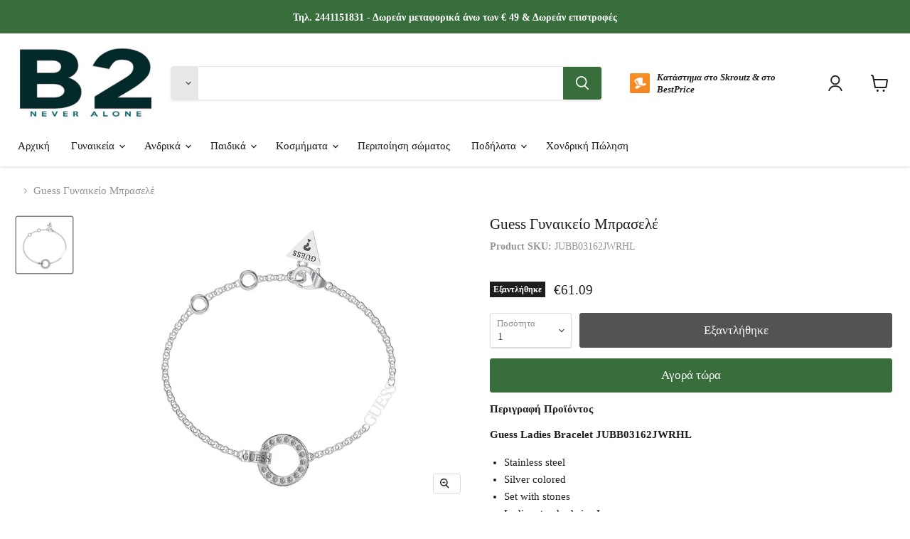

--- FILE ---
content_type: text/html; charset=utf-8
request_url: https://www.b2brands.gr/products/jubb03162jwrhl
body_size: 82646
content:


    
    
    
    

    
    
    
    
    
    
    
    

    

        
            
            
            
        

        
        
            
            
            
                
            
        

        
        
            
            
            
                
            
        

        
        
            
            
            
                
            
        

        
        
            
            
            
                
            
        

    
<!doctype html>
<html class="no-js no-touch" lang="el">
  <head>
    <meta charset="utf-8">
    <meta http-equiv="x-ua-compatible" content="IE=edge">
    <meta name="viewport" content="width=device-width, initial-scale=1.0">
    <title>Guess Γυναικείο Μπρασελέ</title>
    
      <meta name="description" content="Guess Ladies Bracelet JUBB03162JWRHL Stainless steel Silver colored Set with stones Ladies standard size L Comes with Guess bag.">
    
    
  <link rel="shortcut icon" href="//www.b2brands.gr/cdn/shop/files/Photoroom_20240722_124711_32x32.jpg?v=1721641867" type="image/png">

    
      <link rel="canonical" href="https://www.b2brands.gr/products/jubb03162jwrhl" />
    
    
    
    















<meta property="og:site_name" content="B2">
<meta property="og:url" content="https://www.b2brands.gr/products/jubb03162jwrhl">
<meta property="og:title" content="Guess Γυναικείο Μπρασελέ">
<meta property="og:type" content="website">
<meta property="og:description" content="Guess Ladies Bracelet JUBB03162JWRHL Stainless steel Silver colored Set with stones Ladies standard size L Comes with Guess bag.">




    
    
    

    
    
    <meta
      property="og:image"
      content="https://www.b2brands.gr/cdn/shop/files/JUBB03162JWRHL_e23b2cd2-a095-4f91-ba38-724ebbe4fcff_1200x1200.jpg?v=1760943995"
    />
    <meta
      property="og:image:secure_url"
      content="https://www.b2brands.gr/cdn/shop/files/JUBB03162JWRHL_e23b2cd2-a095-4f91-ba38-724ebbe4fcff_1200x1200.jpg?v=1760943995"
    />
    <meta property="og:image:width" content="1200" />
    <meta property="og:image:height" content="1200" />
    
    
    <meta property="og:image:alt" content="Guess Γυναικείο Μπρασελέ Online σε Προσφορά Outlet Καταστήματος με μεγάλη έκπτωση και στην καλύτερη τιμή JUBB03162JWRHL" />
  
















<meta name="twitter:title" content="Guess Γυναικείο Μπρασελέ">
<meta name="twitter:description" content="Guess Ladies Bracelet JUBB03162JWRHL Stainless steel Silver colored Set with stones Ladies standard size L Comes with Guess bag.">


    
    
    
      
      
      <meta name="twitter:card" content="summary">
    
    
    <meta
      property="twitter:image"
      content="https://www.b2brands.gr/cdn/shop/files/JUBB03162JWRHL_e23b2cd2-a095-4f91-ba38-724ebbe4fcff_1200x1200_crop_center.jpg?v=1760943995"
    />
    <meta property="twitter:image:width" content="1200" />
    <meta property="twitter:image:height" content="1200" />
    
    
    <meta property="twitter:image:alt" content="Guess Γυναικείο Μπρασελέ Online σε Προσφορά Outlet Καταστήματος με μεγάλη έκπτωση και στην καλύτερη τιμή JUBB03162JWRHL" />
  



    <link rel="preconnect" href="https://cdn.shopify.com">
    <link rel="preconnect" href="https://fonts.shopifycdn.com">
    <link rel="preconnect" href="https://v.shopify.com">
    <link rel="preconnect" href="https://cdn.shopifycloud.com">

    <link rel="preload" href="" as="font" crossorigin="anonymous">
    <link rel="preload" as="style" href="//www.b2brands.gr/cdn/shop/t/54/assets/theme.css?v=59458289920392173791746882210">

    <script>window.performance && window.performance.mark && window.performance.mark('shopify.content_for_header.start');</script><meta id="shopify-digital-wallet" name="shopify-digital-wallet" content="/27885568138/digital_wallets/dialog">
<link rel="alternate" hreflang="x-default" href="https://www.b2brands.gr/products/jubb03162jwrhl">
<link rel="alternate" hreflang="el" href="https://www.b2brands.gr/products/jubb03162jwrhl">
<link rel="alternate" hreflang="en-AT" href="https://b2brands.eu/products/jubb03162jwrhl">
<link rel="alternate" hreflang="en-BE" href="https://b2brands.eu/products/jubb03162jwrhl">
<link rel="alternate" hreflang="en-BG" href="https://b2brands.eu/products/jubb03162jwrhl">
<link rel="alternate" hreflang="en-CA" href="https://b2brands.eu/products/jubb03162jwrhl">
<link rel="alternate" hreflang="en-CZ" href="https://b2brands.eu/products/jubb03162jwrhl">
<link rel="alternate" hreflang="en-DK" href="https://b2brands.eu/products/jubb03162jwrhl">
<link rel="alternate" hreflang="en-EE" href="https://b2brands.eu/products/jubb03162jwrhl">
<link rel="alternate" hreflang="en-ES" href="https://b2brands.eu/products/jubb03162jwrhl">
<link rel="alternate" hreflang="en-FI" href="https://b2brands.eu/products/jubb03162jwrhl">
<link rel="alternate" hreflang="en-GB" href="https://b2brands.eu/products/jubb03162jwrhl">
<link rel="alternate" hreflang="en-HR" href="https://b2brands.eu/products/jubb03162jwrhl">
<link rel="alternate" hreflang="en-HU" href="https://b2brands.eu/products/jubb03162jwrhl">
<link rel="alternate" hreflang="en-IE" href="https://b2brands.eu/products/jubb03162jwrhl">
<link rel="alternate" hreflang="en-IT" href="https://b2brands.eu/products/jubb03162jwrhl">
<link rel="alternate" hreflang="en-LT" href="https://b2brands.eu/products/jubb03162jwrhl">
<link rel="alternate" hreflang="en-LU" href="https://b2brands.eu/products/jubb03162jwrhl">
<link rel="alternate" hreflang="en-LV" href="https://b2brands.eu/products/jubb03162jwrhl">
<link rel="alternate" hreflang="en-MC" href="https://b2brands.eu/products/jubb03162jwrhl">
<link rel="alternate" hreflang="en-NL" href="https://b2brands.eu/products/jubb03162jwrhl">
<link rel="alternate" hreflang="en-PL" href="https://b2brands.eu/products/jubb03162jwrhl">
<link rel="alternate" hreflang="en-PT" href="https://b2brands.eu/products/jubb03162jwrhl">
<link rel="alternate" hreflang="en-RO" href="https://b2brands.eu/products/jubb03162jwrhl">
<link rel="alternate" hreflang="en-RU" href="https://b2brands.eu/products/jubb03162jwrhl">
<link rel="alternate" hreflang="en-SE" href="https://b2brands.eu/products/jubb03162jwrhl">
<link rel="alternate" hreflang="en-SI" href="https://b2brands.eu/products/jubb03162jwrhl">
<link rel="alternate" hreflang="en-SK" href="https://b2brands.eu/products/jubb03162jwrhl">
<link rel="alternate" hreflang="en-US" href="https://b2brands.eu/products/jubb03162jwrhl">
<link rel="alternate" type="application/json+oembed" href="https://www.b2brands.gr/products/jubb03162jwrhl.oembed">
<script async="async" src="/checkouts/internal/preloads.js?locale=el-GR"></script>
<script id="shopify-features" type="application/json">{"accessToken":"7b560c5a6f40a74167246b990121206e","betas":["rich-media-storefront-analytics"],"domain":"www.b2brands.gr","predictiveSearch":true,"shopId":27885568138,"locale":"el"}</script>
<script>var Shopify = Shopify || {};
Shopify.shop = "thefashionwholesalers.myshopify.com";
Shopify.locale = "el";
Shopify.currency = {"active":"EUR","rate":"1.0"};
Shopify.country = "GR";
Shopify.theme = {"name":"Empire","id":129904214174,"schema_name":"Empire","schema_version":"6.1.0","theme_store_id":838,"role":"main"};
Shopify.theme.handle = "null";
Shopify.theme.style = {"id":null,"handle":null};
Shopify.cdnHost = "www.b2brands.gr/cdn";
Shopify.routes = Shopify.routes || {};
Shopify.routes.root = "/";</script>
<script type="module">!function(o){(o.Shopify=o.Shopify||{}).modules=!0}(window);</script>
<script>!function(o){function n(){var o=[];function n(){o.push(Array.prototype.slice.apply(arguments))}return n.q=o,n}var t=o.Shopify=o.Shopify||{};t.loadFeatures=n(),t.autoloadFeatures=n()}(window);</script>
<script id="shop-js-analytics" type="application/json">{"pageType":"product"}</script>
<script defer="defer" async type="module" src="//www.b2brands.gr/cdn/shopifycloud/shop-js/modules/v2/client.init-shop-cart-sync_LfUzO4S6.el.esm.js"></script>
<script defer="defer" async type="module" src="//www.b2brands.gr/cdn/shopifycloud/shop-js/modules/v2/chunk.common_CGzkXfgL.esm.js"></script>
<script defer="defer" async type="module" src="//www.b2brands.gr/cdn/shopifycloud/shop-js/modules/v2/chunk.modal_Bgl3KeJf.esm.js"></script>
<script type="module">
  await import("//www.b2brands.gr/cdn/shopifycloud/shop-js/modules/v2/client.init-shop-cart-sync_LfUzO4S6.el.esm.js");
await import("//www.b2brands.gr/cdn/shopifycloud/shop-js/modules/v2/chunk.common_CGzkXfgL.esm.js");
await import("//www.b2brands.gr/cdn/shopifycloud/shop-js/modules/v2/chunk.modal_Bgl3KeJf.esm.js");

  window.Shopify.SignInWithShop?.initShopCartSync?.({"fedCMEnabled":true,"windoidEnabled":true});

</script>
<script>(function() {
  var isLoaded = false;
  function asyncLoad() {
    if (isLoaded) return;
    isLoaded = true;
    var urls = ["https:\/\/cdn.shopify.com\/s\/files\/1\/0411\/8639\/4277\/t\/11\/assets\/zbqolyohuyfsvyft500.js?shop=thefashionwholesalers.myshopify.com"];
    for (var i = 0; i < urls.length; i++) {
      var s = document.createElement('script');
      s.type = 'text/javascript';
      s.async = true;
      s.src = urls[i];
      var x = document.getElementsByTagName('script')[0];
      x.parentNode.insertBefore(s, x);
    }
  };
  if(window.attachEvent) {
    window.attachEvent('onload', asyncLoad);
  } else {
    window.addEventListener('load', asyncLoad, false);
  }
})();</script>
<script id="__st">var __st={"a":27885568138,"offset":7200,"reqid":"08a5688b-c180-472d-add5-1fec21357232-1769320878","pageurl":"www.b2brands.gr\/products\/jubb03162jwrhl","u":"d859c5e10aff","p":"product","rtyp":"product","rid":10325086830925};</script>
<script>window.ShopifyPaypalV4VisibilityTracking = true;</script>
<script id="form-persister">!function(){'use strict';const t='contact',e='new_comment',n=[[t,t],['blogs',e],['comments',e],[t,'customer']],o='password',r='form_key',c=['recaptcha-v3-token','g-recaptcha-response','h-captcha-response',o],s=()=>{try{return window.sessionStorage}catch{return}},i='__shopify_v',u=t=>t.elements[r],a=function(){const t=[...n].map((([t,e])=>`form[action*='/${t}']:not([data-nocaptcha='true']) input[name='form_type'][value='${e}']`)).join(',');var e;return e=t,()=>e?[...document.querySelectorAll(e)].map((t=>t.form)):[]}();function m(t){const e=u(t);a().includes(t)&&(!e||!e.value)&&function(t){try{if(!s())return;!function(t){const e=s();if(!e)return;const n=u(t);if(!n)return;const o=n.value;o&&e.removeItem(o)}(t);const e=Array.from(Array(32),(()=>Math.random().toString(36)[2])).join('');!function(t,e){u(t)||t.append(Object.assign(document.createElement('input'),{type:'hidden',name:r})),t.elements[r].value=e}(t,e),function(t,e){const n=s();if(!n)return;const r=[...t.querySelectorAll(`input[type='${o}']`)].map((({name:t})=>t)),u=[...c,...r],a={};for(const[o,c]of new FormData(t).entries())u.includes(o)||(a[o]=c);n.setItem(e,JSON.stringify({[i]:1,action:t.action,data:a}))}(t,e)}catch(e){console.error('failed to persist form',e)}}(t)}const f=t=>{if('true'===t.dataset.persistBound)return;const e=function(t,e){const n=function(t){return'function'==typeof t.submit?t.submit:HTMLFormElement.prototype.submit}(t).bind(t);return function(){let t;return()=>{t||(t=!0,(()=>{try{e(),n()}catch(t){(t=>{console.error('form submit failed',t)})(t)}})(),setTimeout((()=>t=!1),250))}}()}(t,(()=>{m(t)}));!function(t,e){if('function'==typeof t.submit&&'function'==typeof e)try{t.submit=e}catch{}}(t,e),t.addEventListener('submit',(t=>{t.preventDefault(),e()})),t.dataset.persistBound='true'};!function(){function t(t){const e=(t=>{const e=t.target;return e instanceof HTMLFormElement?e:e&&e.form})(t);e&&m(e)}document.addEventListener('submit',t),document.addEventListener('DOMContentLoaded',(()=>{const e=a();for(const t of e)f(t);var n;n=document.body,new window.MutationObserver((t=>{for(const e of t)if('childList'===e.type&&e.addedNodes.length)for(const t of e.addedNodes)1===t.nodeType&&'FORM'===t.tagName&&a().includes(t)&&f(t)})).observe(n,{childList:!0,subtree:!0,attributes:!1}),document.removeEventListener('submit',t)}))}()}();</script>
<script integrity="sha256-4kQ18oKyAcykRKYeNunJcIwy7WH5gtpwJnB7kiuLZ1E=" data-source-attribution="shopify.loadfeatures" defer="defer" src="//www.b2brands.gr/cdn/shopifycloud/storefront/assets/storefront/load_feature-a0a9edcb.js" crossorigin="anonymous"></script>
<script data-source-attribution="shopify.dynamic_checkout.dynamic.init">var Shopify=Shopify||{};Shopify.PaymentButton=Shopify.PaymentButton||{isStorefrontPortableWallets:!0,init:function(){window.Shopify.PaymentButton.init=function(){};var t=document.createElement("script");t.src="https://www.b2brands.gr/cdn/shopifycloud/portable-wallets/latest/portable-wallets.el.js",t.type="module",document.head.appendChild(t)}};
</script>
<script data-source-attribution="shopify.dynamic_checkout.buyer_consent">
  function portableWalletsHideBuyerConsent(e){var t=document.getElementById("shopify-buyer-consent"),n=document.getElementById("shopify-subscription-policy-button");t&&n&&(t.classList.add("hidden"),t.setAttribute("aria-hidden","true"),n.removeEventListener("click",e))}function portableWalletsShowBuyerConsent(e){var t=document.getElementById("shopify-buyer-consent"),n=document.getElementById("shopify-subscription-policy-button");t&&n&&(t.classList.remove("hidden"),t.removeAttribute("aria-hidden"),n.addEventListener("click",e))}window.Shopify?.PaymentButton&&(window.Shopify.PaymentButton.hideBuyerConsent=portableWalletsHideBuyerConsent,window.Shopify.PaymentButton.showBuyerConsent=portableWalletsShowBuyerConsent);
</script>
<script data-source-attribution="shopify.dynamic_checkout.cart.bootstrap">document.addEventListener("DOMContentLoaded",(function(){function t(){return document.querySelector("shopify-accelerated-checkout-cart, shopify-accelerated-checkout")}if(t())Shopify.PaymentButton.init();else{new MutationObserver((function(e,n){t()&&(Shopify.PaymentButton.init(),n.disconnect())})).observe(document.body,{childList:!0,subtree:!0})}}));
</script>
<link id="shopify-accelerated-checkout-styles" rel="stylesheet" media="screen" href="https://www.b2brands.gr/cdn/shopifycloud/portable-wallets/latest/accelerated-checkout-backwards-compat.css" crossorigin="anonymous">
<style id="shopify-accelerated-checkout-cart">
        #shopify-buyer-consent {
  margin-top: 1em;
  display: inline-block;
  width: 100%;
}

#shopify-buyer-consent.hidden {
  display: none;
}

#shopify-subscription-policy-button {
  background: none;
  border: none;
  padding: 0;
  text-decoration: underline;
  font-size: inherit;
  cursor: pointer;
}

#shopify-subscription-policy-button::before {
  box-shadow: none;
}

      </style>

<script>window.performance && window.performance.mark && window.performance.mark('shopify.content_for_header.end');</script>

    <style>
      /* Inline critical CSS */
      body {
        font-family: Arial, sans-serif;
      }
      .header {
        background: #fff;
        padding: 10px;
        text-align: center;
      }
      /* Add more critical CSS here */
    </style>
    
    <link href="//www.b2brands.gr/cdn/shop/t/54/assets/theme.css?v=59458289920392173791746882210" rel="stylesheet" type="text/css" media="all" />

    
    <script>
      window.Theme = window.Theme || {};
      window.Theme.version = '6.1.0';
      window.Theme.name = 'Empire';
      window.Theme.routes = {
        "root_url": "/",
        "account_url": "/account",
        "account_login_url": "/account/login",
        "account_logout_url": "/account/logout",
        "account_register_url": "/account/register",
        "account_addresses_url": "/account/addresses",
        "collections_url": "/collections",
        "all_products_collection_url": "/collections/all",
        "search_url": "/search",
        "cart_url": "/cart",
        "cart_add_url": "/cart/add",
        "cart_change_url": "/cart/change",
        "cart_clear_url": "/cart/clear",
        "product_recommendations_url": "/recommendations/products",
      };
    </script>
    

    <meta name="facebook-domain-verification" content="hnm31bcreptydsz21rk4obsjt36vjt" />
    <meta name="google-site-verification" content="DiFx3faM5PhovfiD_E9N_TDQUR3PXgiu7oJwFuG8xpY" />
  
    <!-- Google Tag Manager -->
    <script async src="https://www.googletagmanager.com/gtag/js?id=UA-226012691-1&l=dataLayer&cx=c"></script>
    <script>
      window.dataLayer = window.dataLayer || [];
      function gtag(){dataLayer.push(arguments);}
      gtag('js', new Date());
      gtag('config', 'UA-226012691-1');
    </script>

    <!-- Facebook Pixel -->
    <script async>
      !function(f,b,e,v,n,t,s) {
        if(f.fbq)return;n=f.fbq=function(){n.callMethod? n.callMethod.apply(n,arguments):n.queue.push(arguments)};
        if(!f._fbq)f._fbq=n;n.push=n;n.loaded=!0;n.version='2.0';
        n.queue=[];t=b.createElement(e);t.async=!0;
        t.src=v;s=b.getElementsByTagName(e)[0];
        s.parentNode.insertBefore(t,s)
      }(window, document, 'script', 'https://connect.facebook.net/en_US/fbevents.js');
      fbq('init', '238910615857394');
      fbq('track', 'PageView');
    </script>

    <!-- TikTok Pixel -->
    <script async>
      !function (w, d, t) {
        w.TiktokAnalyticsObject=t;var ttq=w[t]=w[t]||[];
        ttq.methods=["page","track","identify","instances","debug","on","off","once","ready","alias","group","enableCookie","disableCookie"],ttq.setAndDefer=function(t,e){
        t[e]=function(){t.push([e].concat(Array.prototype.slice.call(arguments,0)))}};
        for(var i=0;i<ttq.methods.length;i++)ttq.setAndDefer(ttq,ttq.methods[i]);
        ttq.instance=function(t){var e=ttq._i[t]||[];for(var n=0;n<ttq.methods.length;n++)ttq.setAndDefer(e,ttq.methods[n]);return e},
        ttq.load=function(e,n){var i="https://analytics.tiktok.com/i18n/pixel/events.js";
        ttq._i=ttq._i||{},ttq._i[e]=[],ttq._i[e]._u=i,n=n||{};
        n.q=ttq,n.q.push(["init",e,n]),w.TiktokAnalyticsObject=t,ttq=w[t]=ttq,
        ttq.push(["load",e,n])};
        ttq.load('CUBJHEVC7J1IHJHL9L00');
        ttq.page();
      }(window, document, 'ttq');
    </script>

    
    <script>
  if(typeof jQuery == 'undefined'){
      !function(e,t){"use strict";"object"==typeof module&&"object"==typeof module.exports?module.exports=e.document?t(e,!0):function(e){if(!e.document)throw new Error("jQuery requires a window with a document");return t(e)}:t(e)}("undefined"!=typeof window?window:this,function(C,e){"use strict";var t=[],E=C.document,r=Object.getPrototypeOf,s=t.slice,g=t.concat,u=t.push,i=t.indexOf,n={},o=n.toString,v=n.hasOwnProperty,a=v.toString,l=a.call(Object),y={},m=function(e){return"function"==typeof e&&"number"!=typeof e.nodeType},x=function(e){return null!=e&&e===e.window},c={type:!0,src:!0,nonce:!0,noModule:!0};function b(e,t,n){var r,i,o=(n=n||E).createElement("script");if(o.text=e,t)for(r in c)(i=t[r]||t.getAttribute&&t.getAttribute(r))&&o.setAttribute(r,i);n.head.appendChild(o).parentNode.removeChild(o)}function w(e){return null==e?e+"":"object"==typeof e||"function"==typeof e?n[o.call(e)]||"object":typeof e}var f="3.4.1",k=function(e,t){return new k.fn.init(e,t)},p=/^[\s\uFEFF\xA0]+|[\s\uFEFF\xA0]+$/g;function d(e){var t=!!e&&"length"in e&&e.length,n=w(e);return!m(e)&&!x(e)&&("array"===n||0===t||"number"==typeof t&&0<t&&t-1 in e)}k.fn=k.prototype={jquery:f,constructor:k,length:0,toArray:function(){return s.call(this)},get:function(e){return null==e?s.call(this):e<0?this[e+this.length]:this[e]},pushStack:function(e){var t=k.merge(this.constructor(),e);return t.prevObject=this,t},each:function(e){return k.each(this,e)},map:function(n){return this.pushStack(k.map(this,function(e,t){return n.call(e,t,e)}))},slice:function(){return this.pushStack(s.apply(this,arguments))},first:function(){return this.eq(0)},last:function(){return this.eq(-1)},eq:function(e){var t=this.length,n=+e+(e<0?t:0);return this.pushStack(0<=n&&n<t?[this[n]]:[])},end:function(){return this.prevObject||this.constructor()},push:u,sort:t.sort,splice:t.splice},k.extend=k.fn.extend=function(){var e,t,n,r,i,o,a=arguments[0]||{},s=1,u=arguments.length,l=!1;for("boolean"==typeof a&&(l=a,a=arguments[s]||{},s++),"object"==typeof a||m(a)||(a={}),s===u&&(a=this,s--);s<u;s++)if(null!=(e=arguments[s]))for(t in e)r=e[t],"__proto__"!==t&&a!==r&&(l&&r&&(k.isPlainObject(r)||(i=Array.isArray(r)))?(n=a[t],o=i&&!Array.isArray(n)?[]:i||k.isPlainObject(n)?n:{},i=!1,a[t]=k.extend(l,o,r)):void 0!==r&&(a[t]=r));return a},k.extend({expando:"jQuery"+(f+Math.random()).replace(/\D/g,""),isReady:!0,error:function(e){throw new Error(e)},noop:function(){},isPlainObject:function(e){var t,n;return!(!e||"[object Object]"!==o.call(e))&&(!(t=r(e))||"function"==typeof(n=v.call(t,"constructor")&&t.constructor)&&a.call(n)===l)},isEmptyObject:function(e){var t;for(t in e)return!1;return!0},globalEval:function(e,t){b(e,{nonce:t&&t.nonce})},each:function(e,t){var n,r=0;if(d(e)){for(n=e.length;r<n;r++)if(!1===t.call(e[r],r,e[r]))break}else for(r in e)if(!1===t.call(e[r],r,e[r]))break;return e},trim:function(e){return null==e?"":(e+"").replace(p,"")},makeArray:function(e,t){var n=t||[];return null!=e&&(d(Object(e))?k.merge(n,"string"==typeof e?[e]:e):u.call(n,e)),n},inArray:function(e,t,n){return null==t?-1:i.call(t,e,n)},merge:function(e,t){for(var n=+t.length,r=0,i=e.length;r<n;r++)e[i++]=t[r];return e.length=i,e},grep:function(e,t,n){for(var r=[],i=0,o=e.length,a=!n;i<o;i++)!t(e[i],i)!==a&&r.push(e[i]);return r},map:function(e,t,n){var r,i,o=0,a=[];if(d(e))for(r=e.length;o<r;o++)null!=(i=t(e[o],o,n))&&a.push(i);else for(o in e)null!=(i=t(e[o],o,n))&&a.push(i);return g.apply([],a)},guid:1,support:y}),"function"==typeof Symbol&&(k.fn[Symbol.iterator]=t[Symbol.iterator]),k.each("Boolean Number String Function Array Date RegExp Object Error Symbol".split(" "),function(e,t){n["[object "+t+"]"]=t.toLowerCase()});var h=function(n){var e,d,b,o,i,h,f,g,w,u,l,T,C,a,E,v,s,c,y,k="sizzle"+1*new Date,m=n.document,S=0,r=0,p=ue(),x=ue(),N=ue(),A=ue(),D=function(e,t){return e===t&&(l=!0),0},j={}.hasOwnProperty,t=[],q=t.pop,L=t.push,H=t.push,O=t.slice,P=function(e,t){for(var n=0,r=e.length;n<r;n++)if(e[n]===t)return n;return-1},R="checked|selected|async|autofocus|autoplay|controls|defer|disabled|hidden|ismap|loop|multiple|open|readonly|required|scoped",M="[\\x20\\t\\r\\n\\f]",I="(?:\\\\.|[\\w-]|[^\0-\\xa0])+",W="\\["+M+"*("+I+")(?:"+M+"*([*^$|!~]?=)"+M+"*(?:'((?:\\\\.|[^\\\\'])*)'|\"((?:\\\\.|[^\\\\\"])*)\"|("+I+"))|)"+M+"*\\]",$=":("+I+")(?:\\((('((?:\\\\.|[^\\\\'])*)'|\"((?:\\\\.|[^\\\\\"])*)\")|((?:\\\\.|[^\\\\()[\\]]|"+W+")*)|.*)\\)|)",F=new RegExp(M+"+","g"),B=new RegExp("^"+M+"+|((?:^|[^\\\\])(?:\\\\.)*)"+M+"+$","g"),_=new RegExp("^"+M+"*,"+M+"*"),z=new RegExp("^"+M+"*([>+~]|"+M+")"+M+"*"),U=new RegExp(M+"|>"),X=new RegExp($),V=new RegExp("^"+I+"$"),G={ID:new RegExp("^#("+I+")"),CLASS:new RegExp("^\\.("+I+")"),TAG:new RegExp("^("+I+"|[*])"),ATTR:new RegExp("^"+W),PSEUDO:new RegExp("^"+$),CHILD:new RegExp("^:(only|first|last|nth|nth-last)-(child|of-type)(?:\\("+M+"*(even|odd|(([+-]|)(\\d*)n|)"+M+"*(?:([+-]|)"+M+"*(\\d+)|))"+M+"*\\)|)","i"),bool:new RegExp("^(?:"+R+")$","i"),needsContext:new RegExp("^"+M+"*[>+~]|:(even|odd|eq|gt|lt|nth|first|last)(?:\\("+M+"*((?:-\\d)?\\d*)"+M+"*\\)|)(?=[^-]|$)","i")},Y=/HTML$/i,Q=/^(?:input|select|textarea|button)$/i,J=/^h\d$/i,K=/^[^{]+\{\s*\[native \w/,Z=/^(?:#([\w-]+)|(\w+)|\.([\w-]+))$/,ee=/[+~]/,te=new RegExp("\\\\([\\da-f]{1,6}"+M+"?|("+M+")|.)","ig"),ne=function(e,t,n){var r="0x"+t-65536;return r!=r||n?t:r<0?String.fromCharCode(r+65536):String.fromCharCode(r>>10|55296,1023&r|56320)},re=/([\0-\x1f\x7f]|^-?\d)|^-$|[^\0-\x1f\x7f-\uFFFF\w-]/g,ie=function(e,t){return t?"\0"===e?"\ufffd":e.slice(0,-1)+"\\"+e.charCodeAt(e.length-1).toString(16)+" ":"\\"+e},oe=function(){T()},ae=be(function(e){return!0===e.disabled&&"fieldset"===e.nodeName.toLowerCase()},{dir:"parentNode",next:"legend"});try{H.apply(t=O.call(m.childNodes),m.childNodes),t[m.childNodes.length].nodeType}catch(e){H={apply:t.length?function(e,t){L.apply(e,O.call(t))}:function(e,t){var n=e.length,r=0;while(e[n++]=t[r++]);e.length=n-1}}}function se(t,e,n,r){var i,o,a,s,u,l,c,f=e&&e.ownerDocument,p=e?e.nodeType:9;if(n=n||[],"string"!=typeof t||!t||1!==p&&9!==p&&11!==p)return n;if(!r&&((e?e.ownerDocument||e:m)!==C&&T(e),e=e||C,E)){if(11!==p&&(u=Z.exec(t)))if(i=u[1]){if(9===p){if(!(a=e.getElementById(i)))return n;if(a.id===i)return n.push(a),n}else if(f&&(a=f.getElementById(i))&&y(e,a)&&a.id===i)return n.push(a),n}else{if(u[2])return H.apply(n,e.getElementsByTagName(t)),n;if((i=u[3])&&d.getElementsByClassName&&e.getElementsByClassName)return H.apply(n,e.getElementsByClassName(i)),n}if(d.qsa&&!A[t+" "]&&(!v||!v.test(t))&&(1!==p||"object"!==e.nodeName.toLowerCase())){if(c=t,f=e,1===p&&U.test(t)){(s=e.getAttribute("id"))?s=s.replace(re,ie):e.setAttribute("id",s=k),o=(l=h(t)).length;while(o--)l[o]="#"+s+" "+xe(l[o]);c=l.join(","),f=ee.test(t)&&ye(e.parentNode)||e}try{return H.apply(n,f.querySelectorAll(c)),n}catch(e){A(t,!0)}finally{s===k&&e.removeAttribute("id")}}}return g(t.replace(B,"$1"),e,n,r)}function ue(){var r=[];return function e(t,n){return r.push(t+" ")>b.cacheLength&&delete e[r.shift()],e[t+" "]=n}}function le(e){return e[k]=!0,e}function ce(e){var t=C.createElement("fieldset");try{return!!e(t)}catch(e){return!1}finally{t.parentNode&&t.parentNode.removeChild(t),t=null}}function fe(e,t){var n=e.split("|"),r=n.length;while(r--)b.attrHandle[n[r]]=t}function pe(e,t){var n=t&&e,r=n&&1===e.nodeType&&1===t.nodeType&&e.sourceIndex-t.sourceIndex;if(r)return r;if(n)while(n=n.nextSibling)if(n===t)return-1;return e?1:-1}function de(t){return function(e){return"input"===e.nodeName.toLowerCase()&&e.type===t}}function he(n){return function(e){var t=e.nodeName.toLowerCase();return("input"===t||"button"===t)&&e.type===n}}function ge(t){return function(e){return"form"in e?e.parentNode&&!1===e.disabled?"label"in e?"label"in e.parentNode?e.parentNode.disabled===t:e.disabled===t:e.isDisabled===t||e.isDisabled!==!t&&ae(e)===t:e.disabled===t:"label"in e&&e.disabled===t}}function ve(a){return le(function(o){return o=+o,le(function(e,t){var n,r=a([],e.length,o),i=r.length;while(i--)e[n=r[i]]&&(e[n]=!(t[n]=e[n]))})})}function ye(e){return e&&"undefined"!=typeof e.getElementsByTagName&&e}for(e in d=se.support={},i=se.isXML=function(e){var t=e.namespaceURI,n=(e.ownerDocument||e).documentElement;return!Y.test(t||n&&n.nodeName||"HTML")},T=se.setDocument=function(e){var t,n,r=e?e.ownerDocument||e:m;return r!==C&&9===r.nodeType&&r.documentElement&&(a=(C=r).documentElement,E=!i(C),m!==C&&(n=C.defaultView)&&n.top!==n&&(n.addEventListener?n.addEventListener("unload",oe,!1):n.attachEvent&&n.attachEvent("onunload",oe)),d.attributes=ce(function(e){return e.className="i",!e.getAttribute("className")}),d.getElementsByTagName=ce(function(e){return e.appendChild(C.createComment("")),!e.getElementsByTagName("*").length}),d.getElementsByClassName=K.test(C.getElementsByClassName),d.getById=ce(function(e){return a.appendChild(e).id=k,!C.getElementsByName||!C.getElementsByName(k).length}),d.getById?(b.filter.ID=function(e){var t=e.replace(te,ne);return function(e){return e.getAttribute("id")===t}},b.find.ID=function(e,t){if("undefined"!=typeof t.getElementById&&E){var n=t.getElementById(e);return n?[n]:[]}}):(b.filter.ID=function(e){var n=e.replace(te,ne);return function(e){var t="undefined"!=typeof e.getAttributeNode&&e.getAttributeNode("id");return t&&t.value===n}},b.find.ID=function(e,t){if("undefined"!=typeof t.getElementById&&E){var n,r,i,o=t.getElementById(e);if(o){if((n=o.getAttributeNode("id"))&&n.value===e)return[o];i=t.getElementsByName(e),r=0;while(o=i[r++])if((n=o.getAttributeNode("id"))&&n.value===e)return[o]}return[]}}),b.find.TAG=d.getElementsByTagName?function(e,t){return"undefined"!=typeof t.getElementsByTagName?t.getElementsByTagName(e):d.qsa?t.querySelectorAll(e):void 0}:function(e,t){var n,r=[],i=0,o=t.getElementsByTagName(e);if("*"===e){while(n=o[i++])1===n.nodeType&&r.push(n);return r}return o},b.find.CLASS=d.getElementsByClassName&&function(e,t){if("undefined"!=typeof t.getElementsByClassName&&E)return t.getElementsByClassName(e)},s=[],v=[],(d.qsa=K.test(C.querySelectorAll))&&(ce(function(e){a.appendChild(e).innerHTML="<a id='"+k+"'></a><select id='"+k+"-\r\\' msallowcapture=''><option selected=''></option></select>",e.querySelectorAll("[msallowcapture^='']").length&&v.push("[*^$]="+M+"*(?:''|\"\")"),e.querySelectorAll("[selected]").length||v.push("\\["+M+"*(?:value|"+R+")"),e.querySelectorAll("[id~="+k+"-]").length||v.push("~="),e.querySelectorAll(":checked").length||v.push(":checked"),e.querySelectorAll("a#"+k+"+*").length||v.push(".#.+[+~]")}),ce(function(e){e.innerHTML="<a href='' disabled='disabled'></a><select disabled='disabled'><option/></select>";var t=C.createElement("input");t.setAttribute("type","hidden"),e.appendChild(t).setAttribute("name","D"),e.querySelectorAll("[name=d]").length&&v.push("name"+M+"*[*^$|!~]?="),2!==e.querySelectorAll(":enabled").length&&v.push(":enabled",":disabled"),a.appendChild(e).disabled=!0,2!==e.querySelectorAll(":disabled").length&&v.push(":enabled",":disabled"),e.querySelectorAll("*,:x"),v.push(",.*:")})),(d.matchesSelector=K.test(c=a.matches||a.webkitMatchesSelector||a.mozMatchesSelector||a.oMatchesSelector||a.msMatchesSelector))&&ce(function(e){d.disconnectedMatch=c.call(e,"*"),c.call(e,"[s!='']:x"),s.push("!=",$)}),v=v.length&&new RegExp(v.join("|")),s=s.length&&new RegExp(s.join("|")),t=K.test(a.compareDocumentPosition),y=t||K.test(a.contains)?function(e,t){var n=9===e.nodeType?e.documentElement:e,r=t&&t.parentNode;return e===r||!(!r||1!==r.nodeType||!(n.contains?n.contains(r):e.compareDocumentPosition&&16&e.compareDocumentPosition(r)))}:function(e,t){if(t)while(t=t.parentNode)if(t===e)return!0;return!1},D=t?function(e,t){if(e===t)return l=!0,0;var n=!e.compareDocumentPosition-!t.compareDocumentPosition;return n||(1&(n=(e.ownerDocument||e)===(t.ownerDocument||t)?e.compareDocumentPosition(t):1)||!d.sortDetached&&t.compareDocumentPosition(e)===n?e===C||e.ownerDocument===m&&y(m,e)?-1:t===C||t.ownerDocument===m&&y(m,t)?1:u?P(u,e)-P(u,t):0:4&n?-1:1)}:function(e,t){if(e===t)return l=!0,0;var n,r=0,i=e.parentNode,o=t.parentNode,a=[e],s=[t];if(!i||!o)return e===C?-1:t===C?1:i?-1:o?1:u?P(u,e)-P(u,t):0;if(i===o)return pe(e,t);n=e;while(n=n.parentNode)a.unshift(n);n=t;while(n=n.parentNode)s.unshift(n);while(a[r]===s[r])r++;return r?pe(a[r],s[r]):a[r]===m?-1:s[r]===m?1:0}),C},se.matches=function(e,t){return se(e,null,null,t)},se.matchesSelector=function(e,t){if((e.ownerDocument||e)!==C&&T(e),d.matchesSelector&&E&&!A[t+" "]&&(!s||!s.test(t))&&(!v||!v.test(t)))try{var n=c.call(e,t);if(n||d.disconnectedMatch||e.document&&11!==e.document.nodeType)return n}catch(e){A(t,!0)}return 0<se(t,C,null,[e]).length},se.contains=function(e,t){return(e.ownerDocument||e)!==C&&T(e),y(e,t)},se.attr=function(e,t){(e.ownerDocument||e)!==C&&T(e);var n=b.attrHandle[t.toLowerCase()],r=n&&j.call(b.attrHandle,t.toLowerCase())?n(e,t,!E):void 0;return void 0!==r?r:d.attributes||!E?e.getAttribute(t):(r=e.getAttributeNode(t))&&r.specified?r.value:null},se.escape=function(e){return(e+"").replace(re,ie)},se.error=function(e){throw new Error("Syntax error, unrecognized expression: "+e)},se.uniqueSort=function(e){var t,n=[],r=0,i=0;if(l=!d.detectDuplicates,u=!d.sortStable&&e.slice(0),e.sort(D),l){while(t=e[i++])t===e[i]&&(r=n.push(i));while(r--)e.splice(n[r],1)}return u=null,e},o=se.getText=function(e){var t,n="",r=0,i=e.nodeType;if(i){if(1===i||9===i||11===i){if("string"==typeof e.textContent)return e.textContent;for(e=e.firstChild;e;e=e.nextSibling)n+=o(e)}else if(3===i||4===i)return e.nodeValue}else while(t=e[r++])n+=o(t);return n},(b=se.selectors={cacheLength:50,createPseudo:le,match:G,attrHandle:{},find:{},relative:{">":{dir:"parentNode",first:!0}," ":{dir:"parentNode"},"+":{dir:"previousSibling",first:!0},"~":{dir:"previousSibling"}},preFilter:{ATTR:function(e){return e[1]=e[1].replace(te,ne),e[3]=(e[3]||e[4]||e[5]||"").replace(te,ne),"~="===e[2]&&(e[3]=" "+e[3]+" "),e.slice(0,4)},CHILD:function(e){return e[1]=e[1].toLowerCase(),"nth"===e[1].slice(0,3)?(e[3]||se.error(e[0]),e[4]=+(e[4]?e[5]+(e[6]||1):2*("even"===e[3]||"odd"===e[3])),e[5]=+(e[7]+e[8]||"odd"===e[3])):e[3]&&se.error(e[0]),e},PSEUDO:function(e){var t,n=!e[6]&&e[2];return G.CHILD.test(e[0])?null:(e[3]?e[2]=e[4]||e[5]||"":n&&X.test(n)&&(t=h(n,!0))&&(t=n.indexOf(")",n.length-t)-n.length)&&(e[0]=e[0].slice(0,t),e[2]=n.slice(0,t)),e.slice(0,3))}},filter:{TAG:function(e){var t=e.replace(te,ne).toLowerCase();return"*"===e?function(){return!0}:function(e){return e.nodeName&&e.nodeName.toLowerCase()===t}},CLASS:function(e){var t=p[e+" "];return t||(t=new RegExp("(^|"+M+")"+e+"("+M+"|$)"))&&p(e,function(e){return t.test("string"==typeof e.className&&e.className||"undefined"!=typeof e.getAttribute&&e.getAttribute("class")||"")})},ATTR:function(n,r,i){return function(e){var t=se.attr(e,n);return null==t?"!="===r:!r||(t+="","="===r?t===i:"!="===r?t!==i:"^="===r?i&&0===t.indexOf(i):"*="===r?i&&-1<t.indexOf(i):"$="===r?i&&t.slice(-i.length)===i:"~="===r?-1<(" "+t.replace(F," ")+" ").indexOf(i):"|="===r&&(t===i||t.slice(0,i.length+1)===i+"-"))}},CHILD:function(h,e,t,g,v){var y="nth"!==h.slice(0,3),m="last"!==h.slice(-4),x="of-type"===e;return 1===g&&0===v?function(e){return!!e.parentNode}:function(e,t,n){var r,i,o,a,s,u,l=y!==m?"nextSibling":"previousSibling",c=e.parentNode,f=x&&e.nodeName.toLowerCase(),p=!n&&!x,d=!1;if(c){if(y){while(l){a=e;while(a=a[l])if(x?a.nodeName.toLowerCase()===f:1===a.nodeType)return!1;u=l="only"===h&&!u&&"nextSibling"}return!0}if(u=[m?c.firstChild:c.lastChild],m&&p){d=(s=(r=(i=(o=(a=c)[k]||(a[k]={}))[a.uniqueID]||(o[a.uniqueID]={}))[h]||[])[0]===S&&r[1])&&r[2],a=s&&c.childNodes[s];while(a=++s&&a&&a[l]||(d=s=0)||u.pop())if(1===a.nodeType&&++d&&a===e){i[h]=[S,s,d];break}}else if(p&&(d=s=(r=(i=(o=(a=e)[k]||(a[k]={}))[a.uniqueID]||(o[a.uniqueID]={}))[h]||[])[0]===S&&r[1]),!1===d)while(a=++s&&a&&a[l]||(d=s=0)||u.pop())if((x?a.nodeName.toLowerCase()===f:1===a.nodeType)&&++d&&(p&&((i=(o=a[k]||(a[k]={}))[a.uniqueID]||(o[a.uniqueID]={}))[h]=[S,d]),a===e))break;return(d-=v)===g||d%g==0&&0<=d/g}}},PSEUDO:function(e,o){var t,a=b.pseudos[e]||b.setFilters[e.toLowerCase()]||se.error("unsupported pseudo: "+e);return a[k]?a(o):1<a.length?(t=[e,e,"",o],b.setFilters.hasOwnProperty(e.toLowerCase())?le(function(e,t){var n,r=a(e,o),i=r.length;while(i--)e[n=P(e,r[i])]=!(t[n]=r[i])}):function(e){return a(e,0,t)}):a}},pseudos:{not:le(function(e){var r=[],i=[],s=f(e.replace(B,"$1"));return s[k]?le(function(e,t,n,r){var i,o=s(e,null,r,[]),a=e.length;while(a--)(i=o[a])&&(e[a]=!(t[a]=i))}):function(e,t,n){return r[0]=e,s(r,null,n,i),r[0]=null,!i.pop()}}),has:le(function(t){return function(e){return 0<se(t,e).length}}),contains:le(function(t){return t=t.replace(te,ne),function(e){return-1<(e.textContent||o(e)).indexOf(t)}}),lang:le(function(n){return V.test(n||"")||se.error("unsupported lang: "+n),n=n.replace(te,ne).toLowerCase(),function(e){var t;do{if(t=E?e.lang:e.getAttribute("xml:lang")||e.getAttribute("lang"))return(t=t.toLowerCase())===n||0===t.indexOf(n+"-")}while((e=e.parentNode)&&1===e.nodeType);return!1}}),target:function(e){var t=n.location&&n.location.hash;return t&&t.slice(1)===e.id},root:function(e){return e===a},focus:function(e){return e===C.activeElement&&(!C.hasFocus||C.hasFocus())&&!!(e.type||e.href||~e.tabIndex)},enabled:ge(!1),disabled:ge(!0),checked:function(e){var t=e.nodeName.toLowerCase();return"input"===t&&!!e.checked||"option"===t&&!!e.selected},selected:function(e){return e.parentNode&&e.parentNode.selectedIndex,!0===e.selected},empty:function(e){for(e=e.firstChild;e;e=e.nextSibling)if(e.nodeType<6)return!1;return!0},parent:function(e){return!b.pseudos.empty(e)},header:function(e){return J.test(e.nodeName)},input:function(e){return Q.test(e.nodeName)},button:function(e){var t=e.nodeName.toLowerCase();return"input"===t&&"button"===e.type||"button"===t},text:function(e){var t;return"input"===e.nodeName.toLowerCase()&&"text"===e.type&&(null==(t=e.getAttribute("type"))||"text"===t.toLowerCase())},first:ve(function(){return[0]}),last:ve(function(e,t){return[t-1]}),eq:ve(function(e,t,n){return[n<0?n+t:n]}),even:ve(function(e,t){for(var n=0;n<t;n+=2)e.push(n);return e}),odd:ve(function(e,t){for(var n=1;n<t;n+=2)e.push(n);return e}),lt:ve(function(e,t,n){for(var r=n<0?n+t:t<n?t:n;0<=--r;)e.push(r);return e}),gt:ve(function(e,t,n){for(var r=n<0?n+t:n;++r<t;)e.push(r);return e})}}).pseudos.nth=b.pseudos.eq,{radio:!0,checkbox:!0,file:!0,password:!0,image:!0})b.pseudos[e]=de(e);for(e in{submit:!0,reset:!0})b.pseudos[e]=he(e);function me(){}function xe(e){for(var t=0,n=e.length,r="";t<n;t++)r+=e[t].value;return r}function be(s,e,t){var u=e.dir,l=e.next,c=l||u,f=t&&"parentNode"===c,p=r++;return e.first?function(e,t,n){while(e=e[u])if(1===e.nodeType||f)return s(e,t,n);return!1}:function(e,t,n){var r,i,o,a=[S,p];if(n){while(e=e[u])if((1===e.nodeType||f)&&s(e,t,n))return!0}else while(e=e[u])if(1===e.nodeType||f)if(i=(o=e[k]||(e[k]={}))[e.uniqueID]||(o[e.uniqueID]={}),l&&l===e.nodeName.toLowerCase())e=e[u]||e;else{if((r=i[c])&&r[0]===S&&r[1]===p)return a[2]=r[2];if((i[c]=a)[2]=s(e,t,n))return!0}return!1}}function we(i){return 1<i.length?function(e,t,n){var r=i.length;while(r--)if(!i[r](e,t,n))return!1;return!0}:i[0]}function Te(e,t,n,r,i){for(var o,a=[],s=0,u=e.length,l=null!=t;s<u;s++)(o=e[s])&&(n&&!n(o,r,i)||(a.push(o),l&&t.push(s)));return a}function Ce(d,h,g,v,y,e){return v&&!v[k]&&(v=Ce(v)),y&&!y[k]&&(y=Ce(y,e)),le(function(e,t,n,r){var i,o,a,s=[],u=[],l=t.length,c=e||function(e,t,n){for(var r=0,i=t.length;r<i;r++)se(e,t[r],n);return n}(h||"*",n.nodeType?[n]:n,[]),f=!d||!e&&h?c:Te(c,s,d,n,r),p=g?y||(e?d:l||v)?[]:t:f;if(g&&g(f,p,n,r),v){i=Te(p,u),v(i,[],n,r),o=i.length;while(o--)(a=i[o])&&(p[u[o]]=!(f[u[o]]=a))}if(e){if(y||d){if(y){i=[],o=p.length;while(o--)(a=p[o])&&i.push(f[o]=a);y(null,p=[],i,r)}o=p.length;while(o--)(a=p[o])&&-1<(i=y?P(e,a):s[o])&&(e[i]=!(t[i]=a))}}else p=Te(p===t?p.splice(l,p.length):p),y?y(null,t,p,r):H.apply(t,p)})}function Ee(e){for(var i,t,n,r=e.length,o=b.relative[e[0].type],a=o||b.relative[" "],s=o?1:0,u=be(function(e){return e===i},a,!0),l=be(function(e){return-1<P(i,e)},a,!0),c=[function(e,t,n){var r=!o&&(n||t!==w)||((i=t).nodeType?u(e,t,n):l(e,t,n));return i=null,r}];s<r;s++)if(t=b.relative[e[s].type])c=[be(we(c),t)];else{if((t=b.filter[e[s].type].apply(null,e[s].matches))[k]){for(n=++s;n<r;n++)if(b.relative[e[n].type])break;return Ce(1<s&&we(c),1<s&&xe(e.slice(0,s-1).concat({value:" "===e[s-2].type?"*":""})).replace(B,"$1"),t,s<n&&Ee(e.slice(s,n)),n<r&&Ee(e=e.slice(n)),n<r&&xe(e))}c.push(t)}return we(c)}return me.prototype=b.filters=b.pseudos,b.setFilters=new me,h=se.tokenize=function(e,t){var n,r,i,o,a,s,u,l=x[e+" "];if(l)return t?0:l.slice(0);a=e,s=[],u=b.preFilter;while(a){for(o in n&&!(r=_.exec(a))||(r&&(a=a.slice(r[0].length)||a),s.push(i=[])),n=!1,(r=z.exec(a))&&(n=r.shift(),i.push({value:n,type:r[0].replace(B," ")}),a=a.slice(n.length)),b.filter)!(r=G[o].exec(a))||u[o]&&!(r=u[o](r))||(n=r.shift(),i.push({value:n,type:o,matches:r}),a=a.slice(n.length));if(!n)break}return t?a.length:a?se.error(e):x(e,s).slice(0)},f=se.compile=function(e,t){var n,v,y,m,x,r,i=[],o=[],a=N[e+" "];if(!a){t||(t=h(e)),n=t.length;while(n--)(a=Ee(t[n]))[k]?i.push(a):o.push(a);(a=N(e,(v=o,m=0<(y=i).length,x=0<v.length,r=function(e,t,n,r,i){var o,a,s,u=0,l="0",c=e&&[],f=[],p=w,d=e||x&&b.find.TAG("*",i),h=S+=null==p?1:Math.random()||.1,g=d.length;for(i&&(w=t===C||t||i);l!==g&&null!=(o=d[l]);l++){if(x&&o){a=0,t||o.ownerDocument===C||(T(o),n=!E);while(s=v[a++])if(s(o,t||C,n)){r.push(o);break}i&&(S=h)}m&&((o=!s&&o)&&u--,e&&c.push(o))}if(u+=l,m&&l!==u){a=0;while(s=y[a++])s(c,f,t,n);if(e){if(0<u)while(l--)c[l]||f[l]||(f[l]=q.call(r));f=Te(f)}H.apply(r,f),i&&!e&&0<f.length&&1<u+y.length&&se.uniqueSort(r)}return i&&(S=h,w=p),c},m?le(r):r))).selector=e}return a},g=se.select=function(e,t,n,r){var i,o,a,s,u,l="function"==typeof e&&e,c=!r&&h(e=l.selector||e);if(n=n||[],1===c.length){if(2<(o=c[0]=c[0].slice(0)).length&&"ID"===(a=o[0]).type&&9===t.nodeType&&E&&b.relative[o[1].type]){if(!(t=(b.find.ID(a.matches[0].replace(te,ne),t)||[])[0]))return n;l&&(t=t.parentNode),e=e.slice(o.shift().value.length)}i=G.needsContext.test(e)?0:o.length;while(i--){if(a=o[i],b.relative[s=a.type])break;if((u=b.find[s])&&(r=u(a.matches[0].replace(te,ne),ee.test(o[0].type)&&ye(t.parentNode)||t))){if(o.splice(i,1),!(e=r.length&&xe(o)))return H.apply(n,r),n;break}}}return(l||f(e,c))(r,t,!E,n,!t||ee.test(e)&&ye(t.parentNode)||t),n},d.sortStable=k.split("").sort(D).join("")===k,d.detectDuplicates=!!l,T(),d.sortDetached=ce(function(e){return 1&e.compareDocumentPosition(C.createElement("fieldset"))}),ce(function(e){return e.innerHTML="<a href='#'></a>","#"===e.firstChild.getAttribute("href")})||fe("type|href|height|width",function(e,t,n){if(!n)return e.getAttribute(t,"type"===t.toLowerCase()?1:2)}),d.attributes&&ce(function(e){return e.innerHTML="<input/>",e.firstChild.setAttribute("value",""),""===e.firstChild.getAttribute("value")})||fe("value",function(e,t,n){if(!n&&"input"===e.nodeName.toLowerCase())return e.defaultValue}),ce(function(e){return null==e.getAttribute("disabled")})||fe(R,function(e,t,n){var r;if(!n)return!0===e[t]?t.toLowerCase():(r=e.getAttributeNode(t))&&r.specified?r.value:null}),se}(C);k.find=h,k.expr=h.selectors,k.expr[":"]=k.expr.pseudos,k.uniqueSort=k.unique=h.uniqueSort,k.text=h.getText,k.isXMLDoc=h.isXML,k.contains=h.contains,k.escapeSelector=h.escape;var T=function(e,t,n){var r=[],i=void 0!==n;while((e=e[t])&&9!==e.nodeType)if(1===e.nodeType){if(i&&k(e).is(n))break;r.push(e)}return r},S=function(e,t){for(var n=[];e;e=e.nextSibling)1===e.nodeType&&e!==t&&n.push(e);return n},N=k.expr.match.needsContext;function A(e,t){return e.nodeName&&e.nodeName.toLowerCase()===t.toLowerCase()}var D=/^<([a-z][^\/\0>:\x20\t\r\n\f]*)[\x20\t\r\n\f]*\/?>(?:<\/\1>|)$/i;function j(e,n,r){return m(n)?k.grep(e,function(e,t){return!!n.call(e,t,e)!==r}):n.nodeType?k.grep(e,function(e){return e===n!==r}):"string"!=typeof n?k.grep(e,function(e){return-1<i.call(n,e)!==r}):k.filter(n,e,r)}k.filter=function(e,t,n){var r=t[0];return n&&(e=":not("+e+")"),1===t.length&&1===r.nodeType?k.find.matchesSelector(r,e)?[r]:[]:k.find.matches(e,k.grep(t,function(e){return 1===e.nodeType}))},k.fn.extend({find:function(e){var t,n,r=this.length,i=this;if("string"!=typeof e)return this.pushStack(k(e).filter(function(){for(t=0;t<r;t++)if(k.contains(i[t],this))return!0}));for(n=this.pushStack([]),t=0;t<r;t++)k.find(e,i[t],n);return 1<r?k.uniqueSort(n):n},filter:function(e){return this.pushStack(j(this,e||[],!1))},not:function(e){return this.pushStack(j(this,e||[],!0))},is:function(e){return!!j(this,"string"==typeof e&&N.test(e)?k(e):e||[],!1).length}});var q,L=/^(?:\s*(<[\w\W]+>)[^>]*|#([\w-]+))$/;(k.fn.init=function(e,t,n){var r,i;if(!e)return this;if(n=n||q,"string"==typeof e){if(!(r="<"===e[0]&&">"===e[e.length-1]&&3<=e.length?[null,e,null]:L.exec(e))||!r[1]&&t)return!t||t.jquery?(t||n).find(e):this.constructor(t).find(e);if(r[1]){if(t=t instanceof k?t[0]:t,k.merge(this,k.parseHTML(r[1],t&&t.nodeType?t.ownerDocument||t:E,!0)),D.test(r[1])&&k.isPlainObject(t))for(r in t)m(this[r])?this[r](t[r]):this.attr(r,t[r]);return this}return(i=E.getElementById(r[2]))&&(this[0]=i,this.length=1),this}return e.nodeType?(this[0]=e,this.length=1,this):m(e)?void 0!==n.ready?n.ready(e):e(k):k.makeArray(e,this)}).prototype=k.fn,q=k(E);var H=/^(?:parents|prev(?:Until|All))/,O={children:!0,contents:!0,next:!0,prev:!0};function P(e,t){while((e=e[t])&&1!==e.nodeType);return e}k.fn.extend({has:function(e){var t=k(e,this),n=t.length;return this.filter(function(){for(var e=0;e<n;e++)if(k.contains(this,t[e]))return!0})},closest:function(e,t){var n,r=0,i=this.length,o=[],a="string"!=typeof e&&k(e);if(!N.test(e))for(;r<i;r++)for(n=this[r];n&&n!==t;n=n.parentNode)if(n.nodeType<11&&(a?-1<a.index(n):1===n.nodeType&&k.find.matchesSelector(n,e))){o.push(n);break}return this.pushStack(1<o.length?k.uniqueSort(o):o)},index:function(e){return e?"string"==typeof e?i.call(k(e),this[0]):i.call(this,e.jquery?e[0]:e):this[0]&&this[0].parentNode?this.first().prevAll().length:-1},add:function(e,t){return this.pushStack(k.uniqueSort(k.merge(this.get(),k(e,t))))},addBack:function(e){return this.add(null==e?this.prevObject:this.prevObject.filter(e))}}),k.each({parent:function(e){var t=e.parentNode;return t&&11!==t.nodeType?t:null},parents:function(e){return T(e,"parentNode")},parentsUntil:function(e,t,n){return T(e,"parentNode",n)},next:function(e){return P(e,"nextSibling")},prev:function(e){return P(e,"previousSibling")},nextAll:function(e){return T(e,"nextSibling")},prevAll:function(e){return T(e,"previousSibling")},nextUntil:function(e,t,n){return T(e,"nextSibling",n)},prevUntil:function(e,t,n){return T(e,"previousSibling",n)},siblings:function(e){return S((e.parentNode||{}).firstChild,e)},children:function(e){return S(e.firstChild)},contents:function(e){return"undefined"!=typeof e.contentDocument?e.contentDocument:(A(e,"template")&&(e=e.content||e),k.merge([],e.childNodes))}},function(r,i){k.fn[r]=function(e,t){var n=k.map(this,i,e);return"Until"!==r.slice(-5)&&(t=e),t&&"string"==typeof t&&(n=k.filter(t,n)),1<this.length&&(O[r]||k.uniqueSort(n),H.test(r)&&n.reverse()),this.pushStack(n)}});var R=/[^\x20\t\r\n\f]+/g;function M(e){return e}function I(e){throw e}function W(e,t,n,r){var i;try{e&&m(i=e.promise)?i.call(e).done(t).fail(n):e&&m(i=e.then)?i.call(e,t,n):t.apply(void 0,[e].slice(r))}catch(e){n.apply(void 0,[e])}}k.Callbacks=function(r){var e,n;r="string"==typeof r?(e=r,n={},k.each(e.match(R)||[],function(e,t){n[t]=!0}),n):k.extend({},r);var i,t,o,a,s=[],u=[],l=-1,c=function(){for(a=a||r.once,o=i=!0;u.length;l=-1){t=u.shift();while(++l<s.length)!1===s[l].apply(t[0],t[1])&&r.stopOnFalse&&(l=s.length,t=!1)}r.memory||(t=!1),i=!1,a&&(s=t?[]:"")},f={add:function(){return s&&(t&&!i&&(l=s.length-1,u.push(t)),function n(e){k.each(e,function(e,t){m(t)?r.unique&&f.has(t)||s.push(t):t&&t.length&&"string"!==w(t)&&n(t)})}(arguments),t&&!i&&c()),this},remove:function(){return k.each(arguments,function(e,t){var n;while(-1<(n=k.inArray(t,s,n)))s.splice(n,1),n<=l&&l--}),this},has:function(e){return e?-1<k.inArray(e,s):0<s.length},empty:function(){return s&&(s=[]),this},disable:function(){return a=u=[],s=t="",this},disabled:function(){return!s},lock:function(){return a=u=[],t||i||(s=t=""),this},locked:function(){return!!a},fireWith:function(e,t){return a||(t=[e,(t=t||[]).slice?t.slice():t],u.push(t),i||c()),this},fire:function(){return f.fireWith(this,arguments),this},fired:function(){return!!o}};return f},k.extend({Deferred:function(e){var o=[["notify","progress",k.Callbacks("memory"),k.Callbacks("memory"),2],["resolve","done",k.Callbacks("once memory"),k.Callbacks("once memory"),0,"resolved"],["reject","fail",k.Callbacks("once memory"),k.Callbacks("once memory"),1,"rejected"]],i="pending",a={state:function(){return i},always:function(){return s.done(arguments).fail(arguments),this},"catch":function(e){return a.then(null,e)},pipe:function(){var i=arguments;return k.Deferred(function(r){k.each(o,function(e,t){var n=m(i[t[4]])&&i[t[4]];s[t[1]](function(){var e=n&&n.apply(this,arguments);e&&m(e.promise)?e.promise().progress(r.notify).done(r.resolve).fail(r.reject):r[t[0]+"With"](this,n?[e]:arguments)})}),i=null}).promise()},then:function(t,n,r){var u=0;function l(i,o,a,s){return function(){var n=this,r=arguments,e=function(){var e,t;if(!(i<u)){if((e=a.apply(n,r))===o.promise())throw new TypeError("Thenable self-resolution");t=e&&("object"==typeof e||"function"==typeof e)&&e.then,m(t)?s?t.call(e,l(u,o,M,s),l(u,o,I,s)):(u++,t.call(e,l(u,o,M,s),l(u,o,I,s),l(u,o,M,o.notifyWith))):(a!==M&&(n=void 0,r=[e]),(s||o.resolveWith)(n,r))}},t=s?e:function(){try{e()}catch(e){k.Deferred.exceptionHook&&k.Deferred.exceptionHook(e,t.stackTrace),u<=i+1&&(a!==I&&(n=void 0,r=[e]),o.rejectWith(n,r))}};i?t():(k.Deferred.getStackHook&&(t.stackTrace=k.Deferred.getStackHook()),C.setTimeout(t))}}return k.Deferred(function(e){o[0][3].add(l(0,e,m(r)?r:M,e.notifyWith)),o[1][3].add(l(0,e,m(t)?t:M)),o[2][3].add(l(0,e,m(n)?n:I))}).promise()},promise:function(e){return null!=e?k.extend(e,a):a}},s={};return k.each(o,function(e,t){var n=t[2],r=t[5];a[t[1]]=n.add,r&&n.add(function(){i=r},o[3-e][2].disable,o[3-e][3].disable,o[0][2].lock,o[0][3].lock),n.add(t[3].fire),s[t[0]]=function(){return s[t[0]+"With"](this===s?void 0:this,arguments),this},s[t[0]+"With"]=n.fireWith}),a.promise(s),e&&e.call(s,s),s},when:function(e){var n=arguments.length,t=n,r=Array(t),i=s.call(arguments),o=k.Deferred(),a=function(t){return function(e){r[t]=this,i[t]=1<arguments.length?s.call(arguments):e,--n||o.resolveWith(r,i)}};if(n<=1&&(W(e,o.done(a(t)).resolve,o.reject,!n),"pending"===o.state()||m(i[t]&&i[t].then)))return o.then();while(t--)W(i[t],a(t),o.reject);return o.promise()}});var $=/^(Eval|Internal|Range|Reference|Syntax|Type|URI)Error$/;k.Deferred.exceptionHook=function(e,t){C.console&&C.console.warn&&e&&$.test(e.name)&&C.console.warn("jQuery.Deferred exception: "+e.message,e.stack,t)},k.readyException=function(e){C.setTimeout(function(){throw e})};var F=k.Deferred();function B(){E.removeEventListener("DOMContentLoaded",B),C.removeEventListener("load",B),k.ready()}k.fn.ready=function(e){return F.then(e)["catch"](function(e){k.readyException(e)}),this},k.extend({isReady:!1,readyWait:1,ready:function(e){(!0===e?--k.readyWait:k.isReady)||(k.isReady=!0)!==e&&0<--k.readyWait||F.resolveWith(E,[k])}}),k.ready.then=F.then,"complete"===E.readyState||"loading"!==E.readyState&&!E.documentElement.doScroll?C.setTimeout(k.ready):(E.addEventListener("DOMContentLoaded",B),C.addEventListener("load",B));var _=function(e,t,n,r,i,o,a){var s=0,u=e.length,l=null==n;if("object"===w(n))for(s in i=!0,n)_(e,t,s,n[s],!0,o,a);else if(void 0!==r&&(i=!0,m(r)||(a=!0),l&&(a?(t.call(e,r),t=null):(l=t,t=function(e,t,n){return l.call(k(e),n)})),t))for(;s<u;s++)t(e[s],n,a?r:r.call(e[s],s,t(e[s],n)));return i?e:l?t.call(e):u?t(e[0],n):o},z=/^-ms-/,U=/-([a-z])/g;function X(e,t){return t.toUpperCase()}function V(e){return e.replace(z,"ms-").replace(U,X)}var G=function(e){return 1===e.nodeType||9===e.nodeType||!+e.nodeType};function Y(){this.expando=k.expando+Y.uid++}Y.uid=1,Y.prototype={cache:function(e){var t=e[this.expando];return t||(t={},G(e)&&(e.nodeType?e[this.expando]=t:Object.defineProperty(e,this.expando,{value:t,configurable:!0}))),t},set:function(e,t,n){var r,i=this.cache(e);if("string"==typeof t)i[V(t)]=n;else for(r in t)i[V(r)]=t[r];return i},get:function(e,t){return void 0===t?this.cache(e):e[this.expando]&&e[this.expando][V(t)]},access:function(e,t,n){return void 0===t||t&&"string"==typeof t&&void 0===n?this.get(e,t):(this.set(e,t,n),void 0!==n?n:t)},remove:function(e,t){var n,r=e[this.expando];if(void 0!==r){if(void 0!==t){n=(t=Array.isArray(t)?t.map(V):(t=V(t))in r?[t]:t.match(R)||[]).length;while(n--)delete r[t[n]]}(void 0===t||k.isEmptyObject(r))&&(e.nodeType?e[this.expando]=void 0:delete e[this.expando])}},hasData:function(e){var t=e[this.expando];return void 0!==t&&!k.isEmptyObject(t)}};var Q=new Y,J=new Y,K=/^(?:\{[\w\W]*\}|\[[\w\W]*\])$/,Z=/[A-Z]/g;function ee(e,t,n){var r,i;if(void 0===n&&1===e.nodeType)if(r="data-"+t.replace(Z,"-$&").toLowerCase(),"string"==typeof(n=e.getAttribute(r))){try{n="true"===(i=n)||"false"!==i&&("null"===i?null:i===+i+""?+i:K.test(i)?JSON.parse(i):i)}catch(e){}J.set(e,t,n)}else n=void 0;return n}k.extend({hasData:function(e){return J.hasData(e)||Q.hasData(e)},data:function(e,t,n){return J.access(e,t,n)},removeData:function(e,t){J.remove(e,t)},_data:function(e,t,n){return Q.access(e,t,n)},_removeData:function(e,t){Q.remove(e,t)}}),k.fn.extend({data:function(n,e){var t,r,i,o=this[0],a=o&&o.attributes;if(void 0===n){if(this.length&&(i=J.get(o),1===o.nodeType&&!Q.get(o,"hasDataAttrs"))){t=a.length;while(t--)a[t]&&0===(r=a[t].name).indexOf("data-")&&(r=V(r.slice(5)),ee(o,r,i[r]));Q.set(o,"hasDataAttrs",!0)}return i}return"object"==typeof n?this.each(function(){J.set(this,n)}):_(this,function(e){var t;if(o&&void 0===e)return void 0!==(t=J.get(o,n))?t:void 0!==(t=ee(o,n))?t:void 0;this.each(function(){J.set(this,n,e)})},null,e,1<arguments.length,null,!0)},removeData:function(e){return this.each(function(){J.remove(this,e)})}}),k.extend({queue:function(e,t,n){var r;if(e)return t=(t||"fx")+"queue",r=Q.get(e,t),n&&(!r||Array.isArray(n)?r=Q.access(e,t,k.makeArray(n)):r.push(n)),r||[]},dequeue:function(e,t){t=t||"fx";var n=k.queue(e,t),r=n.length,i=n.shift(),o=k._queueHooks(e,t);"inprogress"===i&&(i=n.shift(),r--),i&&("fx"===t&&n.unshift("inprogress"),delete o.stop,i.call(e,function(){k.dequeue(e,t)},o)),!r&&o&&o.empty.fire()},_queueHooks:function(e,t){var n=t+"queueHooks";return Q.get(e,n)||Q.access(e,n,{empty:k.Callbacks("once memory").add(function(){Q.remove(e,[t+"queue",n])})})}}),k.fn.extend({queue:function(t,n){var e=2;return"string"!=typeof t&&(n=t,t="fx",e--),arguments.length<e?k.queue(this[0],t):void 0===n?this:this.each(function(){var e=k.queue(this,t,n);k._queueHooks(this,t),"fx"===t&&"inprogress"!==e[0]&&k.dequeue(this,t)})},dequeue:function(e){return this.each(function(){k.dequeue(this,e)})},clearQueue:function(e){return this.queue(e||"fx",[])},promise:function(e,t){var n,r=1,i=k.Deferred(),o=this,a=this.length,s=function(){--r||i.resolveWith(o,[o])};"string"!=typeof e&&(t=e,e=void 0),e=e||"fx";while(a--)(n=Q.get(o[a],e+"queueHooks"))&&n.empty&&(r++,n.empty.add(s));return s(),i.promise(t)}});var te=/[+-]?(?:\d*\.|)\d+(?:[eE][+-]?\d+|)/.source,ne=new RegExp("^(?:([+-])=|)("+te+")([a-z%]*)$","i"),re=["Top","Right","Bottom","Left"],ie=E.documentElement,oe=function(e){return k.contains(e.ownerDocument,e)},ae={composed:!0};ie.getRootNode&&(oe=function(e){return k.contains(e.ownerDocument,e)||e.getRootNode(ae)===e.ownerDocument});var se=function(e,t){return"none"===(e=t||e).style.display||""===e.style.display&&oe(e)&&"none"===k.css(e,"display")},ue=function(e,t,n,r){var i,o,a={};for(o in t)a[o]=e.style[o],e.style[o]=t[o];for(o in i=n.apply(e,r||[]),t)e.style[o]=a[o];return i};function le(e,t,n,r){var i,o,a=20,s=r?function(){return r.cur()}:function(){return k.css(e,t,"")},u=s(),l=n&&n[3]||(k.cssNumber[t]?"":"px"),c=e.nodeType&&(k.cssNumber[t]||"px"!==l&&+u)&&ne.exec(k.css(e,t));if(c&&c[3]!==l){u/=2,l=l||c[3],c=+u||1;while(a--)k.style(e,t,c+l),(1-o)*(1-(o=s()/u||.5))<=0&&(a=0),c/=o;c*=2,k.style(e,t,c+l),n=n||[]}return n&&(c=+c||+u||0,i=n[1]?c+(n[1]+1)*n[2]:+n[2],r&&(r.unit=l,r.start=c,r.end=i)),i}var ce={};function fe(e,t){for(var n,r,i,o,a,s,u,l=[],c=0,f=e.length;c<f;c++)(r=e[c]).style&&(n=r.style.display,t?("none"===n&&(l[c]=Q.get(r,"display")||null,l[c]||(r.style.display="")),""===r.style.display&&se(r)&&(l[c]=(u=a=o=void 0,a=(i=r).ownerDocument,s=i.nodeName,(u=ce[s])||(o=a.body.appendChild(a.createElement(s)),u=k.css(o,"display"),o.parentNode.removeChild(o),"none"===u&&(u="block"),ce[s]=u)))):"none"!==n&&(l[c]="none",Q.set(r,"display",n)));for(c=0;c<f;c++)null!=l[c]&&(e[c].style.display=l[c]);return e}k.fn.extend({show:function(){return fe(this,!0)},hide:function(){return fe(this)},toggle:function(e){return"boolean"==typeof e?e?this.show():this.hide():this.each(function(){se(this)?k(this).show():k(this).hide()})}});var pe=/^(?:checkbox|radio)$/i,de=/<([a-z][^\/\0>\x20\t\r\n\f]*)/i,he=/^$|^module$|\/(?:java|ecma)script/i,ge={option:[1,"<select multiple='multiple'>","</select>"],thead:[1,"<table>","</table>"],col:[2,"<table><colgroup>","</colgroup></table>"],tr:[2,"<table><tbody>","</tbody></table>"],td:[3,"<table><tbody><tr>","</tr></tbody></table>"],_default:[0,"",""]};function ve(e,t){var n;return n="undefined"!=typeof e.getElementsByTagName?e.getElementsByTagName(t||"*"):"undefined"!=typeof e.querySelectorAll?e.querySelectorAll(t||"*"):[],void 0===t||t&&A(e,t)?k.merge([e],n):n}function ye(e,t){for(var n=0,r=e.length;n<r;n++)Q.set(e[n],"globalEval",!t||Q.get(t[n],"globalEval"))}ge.optgroup=ge.option,ge.tbody=ge.tfoot=ge.colgroup=ge.caption=ge.thead,ge.th=ge.td;var me,xe,be=/<|&#?\w+;/;function we(e,t,n,r,i){for(var o,a,s,u,l,c,f=t.createDocumentFragment(),p=[],d=0,h=e.length;d<h;d++)if((o=e[d])||0===o)if("object"===w(o))k.merge(p,o.nodeType?[o]:o);else if(be.test(o)){a=a||f.appendChild(t.createElement("div")),s=(de.exec(o)||["",""])[1].toLowerCase(),u=ge[s]||ge._default,a.innerHTML=u[1]+k.htmlPrefilter(o)+u[2],c=u[0];while(c--)a=a.lastChild;k.merge(p,a.childNodes),(a=f.firstChild).textContent=""}else p.push(t.createTextNode(o));f.textContent="",d=0;while(o=p[d++])if(r&&-1<k.inArray(o,r))i&&i.push(o);else if(l=oe(o),a=ve(f.appendChild(o),"script"),l&&ye(a),n){c=0;while(o=a[c++])he.test(o.type||"")&&n.push(o)}return f}me=E.createDocumentFragment().appendChild(E.createElement("div")),(xe=E.createElement("input")).setAttribute("type","radio"),xe.setAttribute("checked","checked"),xe.setAttribute("name","t"),me.appendChild(xe),y.checkClone=me.cloneNode(!0).cloneNode(!0).lastChild.checked,me.innerHTML="<textarea>x</textarea>",y.noCloneChecked=!!me.cloneNode(!0).lastChild.defaultValue;var Te=/^key/,Ce=/^(?:mouse|pointer|contextmenu|drag|drop)|click/,Ee=/^([^.]*)(?:\.(.+)|)/;function ke(){return!0}function Se(){return!1}function Ne(e,t){return e===function(){try{return E.activeElement}catch(e){}}()==("focus"===t)}function Ae(e,t,n,r,i,o){var a,s;if("object"==typeof t){for(s in"string"!=typeof n&&(r=r||n,n=void 0),t)Ae(e,s,n,r,t[s],o);return e}if(null==r&&null==i?(i=n,r=n=void 0):null==i&&("string"==typeof n?(i=r,r=void 0):(i=r,r=n,n=void 0)),!1===i)i=Se;else if(!i)return e;return 1===o&&(a=i,(i=function(e){return k().off(e),a.apply(this,arguments)}).guid=a.guid||(a.guid=k.guid++)),e.each(function(){k.event.add(this,t,i,r,n)})}function De(e,i,o){o?(Q.set(e,i,!1),k.event.add(e,i,{namespace:!1,handler:function(e){var t,n,r=Q.get(this,i);if(1&e.isTrigger&&this[i]){if(r.length)(k.event.special[i]||{}).delegateType&&e.stopPropagation();else if(r=s.call(arguments),Q.set(this,i,r),t=o(this,i),this[i](),r!==(n=Q.get(this,i))||t?Q.set(this,i,!1):n={},r!==n)return e.stopImmediatePropagation(),e.preventDefault(),n.value}else r.length&&(Q.set(this,i,{value:k.event.trigger(k.extend(r[0],k.Event.prototype),r.slice(1),this)}),e.stopImmediatePropagation())}})):void 0===Q.get(e,i)&&k.event.add(e,i,ke)}k.event={global:{},add:function(t,e,n,r,i){var o,a,s,u,l,c,f,p,d,h,g,v=Q.get(t);if(v){n.handler&&(n=(o=n).handler,i=o.selector),i&&k.find.matchesSelector(ie,i),n.guid||(n.guid=k.guid++),(u=v.events)||(u=v.events={}),(a=v.handle)||(a=v.handle=function(e){return"undefined"!=typeof k&&k.event.triggered!==e.type?k.event.dispatch.apply(t,arguments):void 0}),l=(e=(e||"").match(R)||[""]).length;while(l--)d=g=(s=Ee.exec(e[l])||[])[1],h=(s[2]||"").split(".").sort(),d&&(f=k.event.special[d]||{},d=(i?f.delegateType:f.bindType)||d,f=k.event.special[d]||{},c=k.extend({type:d,origType:g,data:r,handler:n,guid:n.guid,selector:i,needsContext:i&&k.expr.match.needsContext.test(i),namespace:h.join(".")},o),(p=u[d])||((p=u[d]=[]).delegateCount=0,f.setup&&!1!==f.setup.call(t,r,h,a)||t.addEventListener&&t.addEventListener(d,a)),f.add&&(f.add.call(t,c),c.handler.guid||(c.handler.guid=n.guid)),i?p.splice(p.delegateCount++,0,c):p.push(c),k.event.global[d]=!0)}},remove:function(e,t,n,r,i){var o,a,s,u,l,c,f,p,d,h,g,v=Q.hasData(e)&&Q.get(e);if(v&&(u=v.events)){l=(t=(t||"").match(R)||[""]).length;while(l--)if(d=g=(s=Ee.exec(t[l])||[])[1],h=(s[2]||"").split(".").sort(),d){f=k.event.special[d]||{},p=u[d=(r?f.delegateType:f.bindType)||d]||[],s=s[2]&&new RegExp("(^|\\.)"+h.join("\\.(?:.*\\.|)")+"(\\.|$)"),a=o=p.length;while(o--)c=p[o],!i&&g!==c.origType||n&&n.guid!==c.guid||s&&!s.test(c.namespace)||r&&r!==c.selector&&("**"!==r||!c.selector)||(p.splice(o,1),c.selector&&p.delegateCount--,f.remove&&f.remove.call(e,c));a&&!p.length&&(f.teardown&&!1!==f.teardown.call(e,h,v.handle)||k.removeEvent(e,d,v.handle),delete u[d])}else for(d in u)k.event.remove(e,d+t[l],n,r,!0);k.isEmptyObject(u)&&Q.remove(e,"handle events")}},dispatch:function(e){var t,n,r,i,o,a,s=k.event.fix(e),u=new Array(arguments.length),l=(Q.get(this,"events")||{})[s.type]||[],c=k.event.special[s.type]||{};for(u[0]=s,t=1;t<arguments.length;t++)u[t]=arguments[t];if(s.delegateTarget=this,!c.preDispatch||!1!==c.preDispatch.call(this,s)){a=k.event.handlers.call(this,s,l),t=0;while((i=a[t++])&&!s.isPropagationStopped()){s.currentTarget=i.elem,n=0;while((o=i.handlers[n++])&&!s.isImmediatePropagationStopped())s.rnamespace&&!1!==o.namespace&&!s.rnamespace.test(o.namespace)||(s.handleObj=o,s.data=o.data,void 0!==(r=((k.event.special[o.origType]||{}).handle||o.handler).apply(i.elem,u))&&!1===(s.result=r)&&(s.preventDefault(),s.stopPropagation()))}return c.postDispatch&&c.postDispatch.call(this,s),s.result}},handlers:function(e,t){var n,r,i,o,a,s=[],u=t.delegateCount,l=e.target;if(u&&l.nodeType&&!("click"===e.type&&1<=e.button))for(;l!==this;l=l.parentNode||this)if(1===l.nodeType&&("click"!==e.type||!0!==l.disabled)){for(o=[],a={},n=0;n<u;n++)void 0===a[i=(r=t[n]).selector+" "]&&(a[i]=r.needsContext?-1<k(i,this).index(l):k.find(i,this,null,[l]).length),a[i]&&o.push(r);o.length&&s.push({elem:l,handlers:o})}return l=this,u<t.length&&s.push({elem:l,handlers:t.slice(u)}),s},addProp:function(t,e){Object.defineProperty(k.Event.prototype,t,{enumerable:!0,configurable:!0,get:m(e)?function(){if(this.originalEvent)return e(this.originalEvent)}:function(){if(this.originalEvent)return this.originalEvent[t]},set:function(e){Object.defineProperty(this,t,{enumerable:!0,configurable:!0,writable:!0,value:e})}})},fix:function(e){return e[k.expando]?e:new k.Event(e)},special:{load:{noBubble:!0},click:{setup:function(e){var t=this||e;return pe.test(t.type)&&t.click&&A(t,"input")&&De(t,"click",ke),!1},trigger:function(e){var t=this||e;return pe.test(t.type)&&t.click&&A(t,"input")&&De(t,"click"),!0},_default:function(e){var t=e.target;return pe.test(t.type)&&t.click&&A(t,"input")&&Q.get(t,"click")||A(t,"a")}},beforeunload:{postDispatch:function(e){void 0!==e.result&&e.originalEvent&&(e.originalEvent.returnValue=e.result)}}}},k.removeEvent=function(e,t,n){e.removeEventListener&&e.removeEventListener(t,n)},k.Event=function(e,t){if(!(this instanceof k.Event))return new k.Event(e,t);e&&e.type?(this.originalEvent=e,this.type=e.type,this.isDefaultPrevented=e.defaultPrevented||void 0===e.defaultPrevented&&!1===e.returnValue?ke:Se,this.target=e.target&&3===e.target.nodeType?e.target.parentNode:e.target,this.currentTarget=e.currentTarget,this.relatedTarget=e.relatedTarget):this.type=e,t&&k.extend(this,t),this.timeStamp=e&&e.timeStamp||Date.now(),this[k.expando]=!0},k.Event.prototype={constructor:k.Event,isDefaultPrevented:Se,isPropagationStopped:Se,isImmediatePropagationStopped:Se,isSimulated:!1,preventDefault:function(){var e=this.originalEvent;this.isDefaultPrevented=ke,e&&!this.isSimulated&&e.preventDefault()},stopPropagation:function(){var e=this.originalEvent;this.isPropagationStopped=ke,e&&!this.isSimulated&&e.stopPropagation()},stopImmediatePropagation:function(){var e=this.originalEvent;this.isImmediatePropagationStopped=ke,e&&!this.isSimulated&&e.stopImmediatePropagation(),this.stopPropagation()}},k.each({altKey:!0,bubbles:!0,cancelable:!0,changedTouches:!0,ctrlKey:!0,detail:!0,eventPhase:!0,metaKey:!0,pageX:!0,pageY:!0,shiftKey:!0,view:!0,"char":!0,code:!0,charCode:!0,key:!0,keyCode:!0,button:!0,buttons:!0,clientX:!0,clientY:!0,offsetX:!0,offsetY:!0,pointerId:!0,pointerType:!0,screenX:!0,screenY:!0,targetTouches:!0,toElement:!0,touches:!0,which:function(e){var t=e.button;return null==e.which&&Te.test(e.type)?null!=e.charCode?e.charCode:e.keyCode:!e.which&&void 0!==t&&Ce.test(e.type)?1&t?1:2&t?3:4&t?2:0:e.which}},k.event.addProp),k.each({focus:"focusin",blur:"focusout"},function(e,t){k.event.special[e]={setup:function(){return De(this,e,Ne),!1},trigger:function(){return De(this,e),!0},delegateType:t}}),k.each({mouseenter:"mouseover",mouseleave:"mouseout",pointerenter:"pointerover",pointerleave:"pointerout"},function(e,i){k.event.special[e]={delegateType:i,bindType:i,handle:function(e){var t,n=e.relatedTarget,r=e.handleObj;return n&&(n===this||k.contains(this,n))||(e.type=r.origType,t=r.handler.apply(this,arguments),e.type=i),t}}}),k.fn.extend({on:function(e,t,n,r){return Ae(this,e,t,n,r)},one:function(e,t,n,r){return Ae(this,e,t,n,r,1)},off:function(e,t,n){var r,i;if(e&&e.preventDefault&&e.handleObj)return r=e.handleObj,k(e.delegateTarget).off(r.namespace?r.origType+"."+r.namespace:r.origType,r.selector,r.handler),this;if("object"==typeof e){for(i in e)this.off(i,t,e[i]);return this}return!1!==t&&"function"!=typeof t||(n=t,t=void 0),!1===n&&(n=Se),this.each(function(){k.event.remove(this,e,n,t)})}});var je=/<(?!area|br|col|embed|hr|img|input|link|meta|param)(([a-z][^\/\0>\x20\t\r\n\f]*)[^>]*)\/>/gi,qe=/<script|<style|<link/i,Le=/checked\s*(?:[^=]|=\s*.checked.)/i,He=/^\s*<!(?:\[CDATA\[|--)|(?:\]\]|--)>\s*$/g;function Oe(e,t){return A(e,"table")&&A(11!==t.nodeType?t:t.firstChild,"tr")&&k(e).children("tbody")[0]||e}function Pe(e){return e.type=(null!==e.getAttribute("type"))+"/"+e.type,e}function Re(e){return"true/"===(e.type||"").slice(0,5)?e.type=e.type.slice(5):e.removeAttribute("type"),e}function Me(e,t){var n,r,i,o,a,s,u,l;if(1===t.nodeType){if(Q.hasData(e)&&(o=Q.access(e),a=Q.set(t,o),l=o.events))for(i in delete a.handle,a.events={},l)for(n=0,r=l[i].length;n<r;n++)k.event.add(t,i,l[i][n]);J.hasData(e)&&(s=J.access(e),u=k.extend({},s),J.set(t,u))}}function Ie(n,r,i,o){r=g.apply([],r);var e,t,a,s,u,l,c=0,f=n.length,p=f-1,d=r[0],h=m(d);if(h||1<f&&"string"==typeof d&&!y.checkClone&&Le.test(d))return n.each(function(e){var t=n.eq(e);h&&(r[0]=d.call(this,e,t.html())),Ie(t,r,i,o)});if(f&&(t=(e=we(r,n[0].ownerDocument,!1,n,o)).firstChild,1===e.childNodes.length&&(e=t),t||o)){for(s=(a=k.map(ve(e,"script"),Pe)).length;c<f;c++)u=e,c!==p&&(u=k.clone(u,!0,!0),s&&k.merge(a,ve(u,"script"))),i.call(n[c],u,c);if(s)for(l=a[a.length-1].ownerDocument,k.map(a,Re),c=0;c<s;c++)u=a[c],he.test(u.type||"")&&!Q.access(u,"globalEval")&&k.contains(l,u)&&(u.src&&"module"!==(u.type||"").toLowerCase()?k._evalUrl&&!u.noModule&&k._evalUrl(u.src,{nonce:u.nonce||u.getAttribute("nonce")}):b(u.textContent.replace(He,""),u,l))}return n}function We(e,t,n){for(var r,i=t?k.filter(t,e):e,o=0;null!=(r=i[o]);o++)n||1!==r.nodeType||k.cleanData(ve(r)),r.parentNode&&(n&&oe(r)&&ye(ve(r,"script")),r.parentNode.removeChild(r));return e}k.extend({htmlPrefilter:function(e){return e.replace(je,"<$1></$2>")},clone:function(e,t,n){var r,i,o,a,s,u,l,c=e.cloneNode(!0),f=oe(e);if(!(y.noCloneChecked||1!==e.nodeType&&11!==e.nodeType||k.isXMLDoc(e)))for(a=ve(c),r=0,i=(o=ve(e)).length;r<i;r++)s=o[r],u=a[r],void 0,"input"===(l=u.nodeName.toLowerCase())&&pe.test(s.type)?u.checked=s.checked:"input"!==l&&"textarea"!==l||(u.defaultValue=s.defaultValue);if(t)if(n)for(o=o||ve(e),a=a||ve(c),r=0,i=o.length;r<i;r++)Me(o[r],a[r]);else Me(e,c);return 0<(a=ve(c,"script")).length&&ye(a,!f&&ve(e,"script")),c},cleanData:function(e){for(var t,n,r,i=k.event.special,o=0;void 0!==(n=e[o]);o++)if(G(n)){if(t=n[Q.expando]){if(t.events)for(r in t.events)i[r]?k.event.remove(n,r):k.removeEvent(n,r,t.handle);n[Q.expando]=void 0}n[J.expando]&&(n[J.expando]=void 0)}}}),k.fn.extend({detach:function(e){return We(this,e,!0)},remove:function(e){return We(this,e)},text:function(e){return _(this,function(e){return void 0===e?k.text(this):this.empty().each(function(){1!==this.nodeType&&11!==this.nodeType&&9!==this.nodeType||(this.textContent=e)})},null,e,arguments.length)},append:function(){return Ie(this,arguments,function(e){1!==this.nodeType&&11!==this.nodeType&&9!==this.nodeType||Oe(this,e).appendChild(e)})},prepend:function(){return Ie(this,arguments,function(e){if(1===this.nodeType||11===this.nodeType||9===this.nodeType){var t=Oe(this,e);t.insertBefore(e,t.firstChild)}})},before:function(){return Ie(this,arguments,function(e){this.parentNode&&this.parentNode.insertBefore(e,this)})},after:function(){return Ie(this,arguments,function(e){this.parentNode&&this.parentNode.insertBefore(e,this.nextSibling)})},empty:function(){for(var e,t=0;null!=(e=this[t]);t++)1===e.nodeType&&(k.cleanData(ve(e,!1)),e.textContent="");return this},clone:function(e,t){return e=null!=e&&e,t=null==t?e:t,this.map(function(){return k.clone(this,e,t)})},html:function(e){return _(this,function(e){var t=this[0]||{},n=0,r=this.length;if(void 0===e&&1===t.nodeType)return t.innerHTML;if("string"==typeof e&&!qe.test(e)&&!ge[(de.exec(e)||["",""])[1].toLowerCase()]){e=k.htmlPrefilter(e);try{for(;n<r;n++)1===(t=this[n]||{}).nodeType&&(k.cleanData(ve(t,!1)),t.innerHTML=e);t=0}catch(e){}}t&&this.empty().append(e)},null,e,arguments.length)},replaceWith:function(){var n=[];return Ie(this,arguments,function(e){var t=this.parentNode;k.inArray(this,n)<0&&(k.cleanData(ve(this)),t&&t.replaceChild(e,this))},n)}}),k.each({appendTo:"append",prependTo:"prepend",insertBefore:"before",insertAfter:"after",replaceAll:"replaceWith"},function(e,a){k.fn[e]=function(e){for(var t,n=[],r=k(e),i=r.length-1,o=0;o<=i;o++)t=o===i?this:this.clone(!0),k(r[o])[a](t),u.apply(n,t.get());return this.pushStack(n)}});var $e=new RegExp("^("+te+")(?!px)[a-z%]+$","i"),Fe=function(e){var t=e.ownerDocument.defaultView;return t&&t.opener||(t=C),t.getComputedStyle(e)},Be=new RegExp(re.join("|"),"i");function _e(e,t,n){var r,i,o,a,s=e.style;return(n=n||Fe(e))&&(""!==(a=n.getPropertyValue(t)||n[t])||oe(e)||(a=k.style(e,t)),!y.pixelBoxStyles()&&$e.test(a)&&Be.test(t)&&(r=s.width,i=s.minWidth,o=s.maxWidth,s.minWidth=s.maxWidth=s.width=a,a=n.width,s.width=r,s.minWidth=i,s.maxWidth=o)),void 0!==a?a+"":a}function ze(e,t){return{get:function(){if(!e())return(this.get=t).apply(this,arguments);delete this.get}}}!function(){function e(){if(u){s.style.cssText="position:absolute;left:-11111px;width:60px;margin-top:1px;padding:0;border:0",u.style.cssText="position:relative;display:block;box-sizing:border-box;overflow:scroll;margin:auto;border:1px;padding:1px;width:60%;top:1%",ie.appendChild(s).appendChild(u);var e=C.getComputedStyle(u);n="1%"!==e.top,a=12===t(e.marginLeft),u.style.right="60%",o=36===t(e.right),r=36===t(e.width),u.style.position="absolute",i=12===t(u.offsetWidth/3),ie.removeChild(s),u=null}}function t(e){return Math.round(parseFloat(e))}var n,r,i,o,a,s=E.createElement("div"),u=E.createElement("div");u.style&&(u.style.backgroundClip="content-box",u.cloneNode(!0).style.backgroundClip="",y.clearCloneStyle="content-box"===u.style.backgroundClip,k.extend(y,{boxSizingReliable:function(){return e(),r},pixelBoxStyles:function(){return e(),o},pixelPosition:function(){return e(),n},reliableMarginLeft:function(){return e(),a},scrollboxSize:function(){return e(),i}}))}();var Ue=["Webkit","Moz","ms"],Xe=E.createElement("div").style,Ve={};function Ge(e){var t=k.cssProps[e]||Ve[e];return t||(e in Xe?e:Ve[e]=function(e){var t=e[0].toUpperCase()+e.slice(1),n=Ue.length;while(n--)if((e=Ue[n]+t)in Xe)return e}(e)||e)}var Ye=/^(none|table(?!-c[ea]).+)/,Qe=/^--/,Je={position:"absolute",visibility:"hidden",display:"block"},Ke={letterSpacing:"0",fontWeight:"400"};function Ze(e,t,n){var r=ne.exec(t);return r?Math.max(0,r[2]-(n||0))+(r[3]||"px"):t}function et(e,t,n,r,i,o){var a="width"===t?1:0,s=0,u=0;if(n===(r?"border":"content"))return 0;for(;a<4;a+=2)"margin"===n&&(u+=k.css(e,n+re[a],!0,i)),r?("content"===n&&(u-=k.css(e,"padding"+re[a],!0,i)),"margin"!==n&&(u-=k.css(e,"border"+re[a]+"Width",!0,i))):(u+=k.css(e,"padding"+re[a],!0,i),"padding"!==n?u+=k.css(e,"border"+re[a]+"Width",!0,i):s+=k.css(e,"border"+re[a]+"Width",!0,i));return!r&&0<=o&&(u+=Math.max(0,Math.ceil(e["offset"+t[0].toUpperCase()+t.slice(1)]-o-u-s-.5))||0),u}function tt(e,t,n){var r=Fe(e),i=(!y.boxSizingReliable()||n)&&"border-box"===k.css(e,"boxSizing",!1,r),o=i,a=_e(e,t,r),s="offset"+t[0].toUpperCase()+t.slice(1);if($e.test(a)){if(!n)return a;a="auto"}return(!y.boxSizingReliable()&&i||"auto"===a||!parseFloat(a)&&"inline"===k.css(e,"display",!1,r))&&e.getClientRects().length&&(i="border-box"===k.css(e,"boxSizing",!1,r),(o=s in e)&&(a=e[s])),(a=parseFloat(a)||0)+et(e,t,n||(i?"border":"content"),o,r,a)+"px"}function nt(e,t,n,r,i){return new nt.prototype.init(e,t,n,r,i)}k.extend({cssHooks:{opacity:{get:function(e,t){if(t){var n=_e(e,"opacity");return""===n?"1":n}}}},cssNumber:{animationIterationCount:!0,columnCount:!0,fillOpacity:!0,flexGrow:!0,flexShrink:!0,fontWeight:!0,gridArea:!0,gridColumn:!0,gridColumnEnd:!0,gridColumnStart:!0,gridRow:!0,gridRowEnd:!0,gridRowStart:!0,lineHeight:!0,opacity:!0,order:!0,orphans:!0,widows:!0,zIndex:!0,zoom:!0},cssProps:{},style:function(e,t,n,r){if(e&&3!==e.nodeType&&8!==e.nodeType&&e.style){var i,o,a,s=V(t),u=Qe.test(t),l=e.style;if(u||(t=Ge(s)),a=k.cssHooks[t]||k.cssHooks[s],void 0===n)return a&&"get"in a&&void 0!==(i=a.get(e,!1,r))?i:l[t];"string"===(o=typeof n)&&(i=ne.exec(n))&&i[1]&&(n=le(e,t,i),o="number"),null!=n&&n==n&&("number"!==o||u||(n+=i&&i[3]||(k.cssNumber[s]?"":"px")),y.clearCloneStyle||""!==n||0!==t.indexOf("background")||(l[t]="inherit"),a&&"set"in a&&void 0===(n=a.set(e,n,r))||(u?l.setProperty(t,n):l[t]=n))}},css:function(e,t,n,r){var i,o,a,s=V(t);return Qe.test(t)||(t=Ge(s)),(a=k.cssHooks[t]||k.cssHooks[s])&&"get"in a&&(i=a.get(e,!0,n)),void 0===i&&(i=_e(e,t,r)),"normal"===i&&t in Ke&&(i=Ke[t]),""===n||n?(o=parseFloat(i),!0===n||isFinite(o)?o||0:i):i}}),k.each(["height","width"],function(e,u){k.cssHooks[u]={get:function(e,t,n){if(t)return!Ye.test(k.css(e,"display"))||e.getClientRects().length&&e.getBoundingClientRect().width?tt(e,u,n):ue(e,Je,function(){return tt(e,u,n)})},set:function(e,t,n){var r,i=Fe(e),o=!y.scrollboxSize()&&"absolute"===i.position,a=(o||n)&&"border-box"===k.css(e,"boxSizing",!1,i),s=n?et(e,u,n,a,i):0;return a&&o&&(s-=Math.ceil(e["offset"+u[0].toUpperCase()+u.slice(1)]-parseFloat(i[u])-et(e,u,"border",!1,i)-.5)),s&&(r=ne.exec(t))&&"px"!==(r[3]||"px")&&(e.style[u]=t,t=k.css(e,u)),Ze(0,t,s)}}}),k.cssHooks.marginLeft=ze(y.reliableMarginLeft,function(e,t){if(t)return(parseFloat(_e(e,"marginLeft"))||e.getBoundingClientRect().left-ue(e,{marginLeft:0},function(){return e.getBoundingClientRect().left}))+"px"}),k.each({margin:"",padding:"",border:"Width"},function(i,o){k.cssHooks[i+o]={expand:function(e){for(var t=0,n={},r="string"==typeof e?e.split(" "):[e];t<4;t++)n[i+re[t]+o]=r[t]||r[t-2]||r[0];return n}},"margin"!==i&&(k.cssHooks[i+o].set=Ze)}),k.fn.extend({css:function(e,t){return _(this,function(e,t,n){var r,i,o={},a=0;if(Array.isArray(t)){for(r=Fe(e),i=t.length;a<i;a++)o[t[a]]=k.css(e,t[a],!1,r);return o}return void 0!==n?k.style(e,t,n):k.css(e,t)},e,t,1<arguments.length)}}),((k.Tween=nt).prototype={constructor:nt,init:function(e,t,n,r,i,o){this.elem=e,this.prop=n,this.easing=i||k.easing._default,this.options=t,this.start=this.now=this.cur(),this.end=r,this.unit=o||(k.cssNumber[n]?"":"px")},cur:function(){var e=nt.propHooks[this.prop];return e&&e.get?e.get(this):nt.propHooks._default.get(this)},run:function(e){var t,n=nt.propHooks[this.prop];return this.options.duration?this.pos=t=k.easing[this.easing](e,this.options.duration*e,0,1,this.options.duration):this.pos=t=e,this.now=(this.end-this.start)*t+this.start,this.options.step&&this.options.step.call(this.elem,this.now,this),n&&n.set?n.set(this):nt.propHooks._default.set(this),this}}).init.prototype=nt.prototype,(nt.propHooks={_default:{get:function(e){var t;return 1!==e.elem.nodeType||null!=e.elem[e.prop]&&null==e.elem.style[e.prop]?e.elem[e.prop]:(t=k.css(e.elem,e.prop,""))&&"auto"!==t?t:0},set:function(e){k.fx.step[e.prop]?k.fx.step[e.prop](e):1!==e.elem.nodeType||!k.cssHooks[e.prop]&&null==e.elem.style[Ge(e.prop)]?e.elem[e.prop]=e.now:k.style(e.elem,e.prop,e.now+e.unit)}}}).scrollTop=nt.propHooks.scrollLeft={set:function(e){e.elem.nodeType&&e.elem.parentNode&&(e.elem[e.prop]=e.now)}},k.easing={linear:function(e){return e},swing:function(e){return.5-Math.cos(e*Math.PI)/2},_default:"swing"},k.fx=nt.prototype.init,k.fx.step={};var rt,it,ot,at,st=/^(?:toggle|show|hide)$/,ut=/queueHooks$/;function lt(){it&&(!1===E.hidden&&C.requestAnimationFrame?C.requestAnimationFrame(lt):C.setTimeout(lt,k.fx.interval),k.fx.tick())}function ct(){return C.setTimeout(function(){rt=void 0}),rt=Date.now()}function ft(e,t){var n,r=0,i={height:e};for(t=t?1:0;r<4;r+=2-t)i["margin"+(n=re[r])]=i["padding"+n]=e;return t&&(i.opacity=i.width=e),i}function pt(e,t,n){for(var r,i=(dt.tweeners[t]||[]).concat(dt.tweeners["*"]),o=0,a=i.length;o<a;o++)if(r=i[o].call(n,t,e))return r}function dt(o,e,t){var n,a,r=0,i=dt.prefilters.length,s=k.Deferred().always(function(){delete u.elem}),u=function(){if(a)return!1;for(var e=rt||ct(),t=Math.max(0,l.startTime+l.duration-e),n=1-(t/l.duration||0),r=0,i=l.tweens.length;r<i;r++)l.tweens[r].run(n);return s.notifyWith(o,[l,n,t]),n<1&&i?t:(i||s.notifyWith(o,[l,1,0]),s.resolveWith(o,[l]),!1)},l=s.promise({elem:o,props:k.extend({},e),opts:k.extend(!0,{specialEasing:{},easing:k.easing._default},t),originalProperties:e,originalOptions:t,startTime:rt||ct(),duration:t.duration,tweens:[],createTween:function(e,t){var n=k.Tween(o,l.opts,e,t,l.opts.specialEasing[e]||l.opts.easing);return l.tweens.push(n),n},stop:function(e){var t=0,n=e?l.tweens.length:0;if(a)return this;for(a=!0;t<n;t++)l.tweens[t].run(1);return e?(s.notifyWith(o,[l,1,0]),s.resolveWith(o,[l,e])):s.rejectWith(o,[l,e]),this}}),c=l.props;for(!function(e,t){var n,r,i,o,a;for(n in e)if(i=t[r=V(n)],o=e[n],Array.isArray(o)&&(i=o[1],o=e[n]=o[0]),n!==r&&(e[r]=o,delete e[n]),(a=k.cssHooks[r])&&"expand"in a)for(n in o=a.expand(o),delete e[r],o)n in e||(e[n]=o[n],t[n]=i);else t[r]=i}(c,l.opts.specialEasing);r<i;r++)if(n=dt.prefilters[r].call(l,o,c,l.opts))return m(n.stop)&&(k._queueHooks(l.elem,l.opts.queue).stop=n.stop.bind(n)),n;return k.map(c,pt,l),m(l.opts.start)&&l.opts.start.call(o,l),l.progress(l.opts.progress).done(l.opts.done,l.opts.complete).fail(l.opts.fail).always(l.opts.always),k.fx.timer(k.extend(u,{elem:o,anim:l,queue:l.opts.queue})),l}k.Animation=k.extend(dt,{tweeners:{"*":[function(e,t){var n=this.createTween(e,t);return le(n.elem,e,ne.exec(t),n),n}]},tweener:function(e,t){m(e)?(t=e,e=["*"]):e=e.match(R);for(var n,r=0,i=e.length;r<i;r++)n=e[r],dt.tweeners[n]=dt.tweeners[n]||[],dt.tweeners[n].unshift(t)},prefilters:[function(e,t,n){var r,i,o,a,s,u,l,c,f="width"in t||"height"in t,p=this,d={},h=e.style,g=e.nodeType&&se(e),v=Q.get(e,"fxshow");for(r in n.queue||(null==(a=k._queueHooks(e,"fx")).unqueued&&(a.unqueued=0,s=a.empty.fire,a.empty.fire=function(){a.unqueued||s()}),a.unqueued++,p.always(function(){p.always(function(){a.unqueued--,k.queue(e,"fx").length||a.empty.fire()})})),t)if(i=t[r],st.test(i)){if(delete t[r],o=o||"toggle"===i,i===(g?"hide":"show")){if("show"!==i||!v||void 0===v[r])continue;g=!0}d[r]=v&&v[r]||k.style(e,r)}if((u=!k.isEmptyObject(t))||!k.isEmptyObject(d))for(r in f&&1===e.nodeType&&(n.overflow=[h.overflow,h.overflowX,h.overflowY],null==(l=v&&v.display)&&(l=Q.get(e,"display")),"none"===(c=k.css(e,"display"))&&(l?c=l:(fe([e],!0),l=e.style.display||l,c=k.css(e,"display"),fe([e]))),("inline"===c||"inline-block"===c&&null!=l)&&"none"===k.css(e,"float")&&(u||(p.done(function(){h.display=l}),null==l&&(c=h.display,l="none"===c?"":c)),h.display="inline-block")),n.overflow&&(h.overflow="hidden",p.always(function(){h.overflow=n.overflow[0],h.overflowX=n.overflow[1],h.overflowY=n.overflow[2]})),u=!1,d)u||(v?"hidden"in v&&(g=v.hidden):v=Q.access(e,"fxshow",{display:l}),o&&(v.hidden=!g),g&&fe([e],!0),p.done(function(){for(r in g||fe([e]),Q.remove(e,"fxshow"),d)k.style(e,r,d[r])})),u=pt(g?v[r]:0,r,p),r in v||(v[r]=u.start,g&&(u.end=u.start,u.start=0))}],prefilter:function(e,t){t?dt.prefilters.unshift(e):dt.prefilters.push(e)}}),k.speed=function(e,t,n){var r=e&&"object"==typeof e?k.extend({},e):{complete:n||!n&&t||m(e)&&e,duration:e,easing:n&&t||t&&!m(t)&&t};return k.fx.off?r.duration=0:"number"!=typeof r.duration&&(r.duration in k.fx.speeds?r.duration=k.fx.speeds[r.duration]:r.duration=k.fx.speeds._default),null!=r.queue&&!0!==r.queue||(r.queue="fx"),r.old=r.complete,r.complete=function(){m(r.old)&&r.old.call(this),r.queue&&k.dequeue(this,r.queue)},r},k.fn.extend({fadeTo:function(e,t,n,r){return this.filter(se).css("opacity",0).show().end().animate({opacity:t},e,n,r)},animate:function(t,e,n,r){var i=k.isEmptyObject(t),o=k.speed(e,n,r),a=function(){var e=dt(this,k.extend({},t),o);(i||Q.get(this,"finish"))&&e.stop(!0)};return a.finish=a,i||!1===o.queue?this.each(a):this.queue(o.queue,a)},stop:function(i,e,o){var a=function(e){var t=e.stop;delete e.stop,t(o)};return"string"!=typeof i&&(o=e,e=i,i=void 0),e&&!1!==i&&this.queue(i||"fx",[]),this.each(function(){var e=!0,t=null!=i&&i+"queueHooks",n=k.timers,r=Q.get(this);if(t)r[t]&&r[t].stop&&a(r[t]);else for(t in r)r[t]&&r[t].stop&&ut.test(t)&&a(r[t]);for(t=n.length;t--;)n[t].elem!==this||null!=i&&n[t].queue!==i||(n[t].anim.stop(o),e=!1,n.splice(t,1));!e&&o||k.dequeue(this,i)})},finish:function(a){return!1!==a&&(a=a||"fx"),this.each(function(){var e,t=Q.get(this),n=t[a+"queue"],r=t[a+"queueHooks"],i=k.timers,o=n?n.length:0;for(t.finish=!0,k.queue(this,a,[]),r&&r.stop&&r.stop.call(this,!0),e=i.length;e--;)i[e].elem===this&&i[e].queue===a&&(i[e].anim.stop(!0),i.splice(e,1));for(e=0;e<o;e++)n[e]&&n[e].finish&&n[e].finish.call(this);delete t.finish})}}),k.each(["toggle","show","hide"],function(e,r){var i=k.fn[r];k.fn[r]=function(e,t,n){return null==e||"boolean"==typeof e?i.apply(this,arguments):this.animate(ft(r,!0),e,t,n)}}),k.each({slideDown:ft("show"),slideUp:ft("hide"),slideToggle:ft("toggle"),fadeIn:{opacity:"show"},fadeOut:{opacity:"hide"},fadeToggle:{opacity:"toggle"}},function(e,r){k.fn[e]=function(e,t,n){return this.animate(r,e,t,n)}}),k.timers=[],k.fx.tick=function(){var e,t=0,n=k.timers;for(rt=Date.now();t<n.length;t++)(e=n[t])()||n[t]!==e||n.splice(t--,1);n.length||k.fx.stop(),rt=void 0},k.fx.timer=function(e){k.timers.push(e),k.fx.start()},k.fx.interval=13,k.fx.start=function(){it||(it=!0,lt())},k.fx.stop=function(){it=null},k.fx.speeds={slow:600,fast:200,_default:400},k.fn.delay=function(r,e){return r=k.fx&&k.fx.speeds[r]||r,e=e||"fx",this.queue(e,function(e,t){var n=C.setTimeout(e,r);t.stop=function(){C.clearTimeout(n)}})},ot=E.createElement("input"),at=E.createElement("select").appendChild(E.createElement("option")),ot.type="checkbox",y.checkOn=""!==ot.value,y.optSelected=at.selected,(ot=E.createElement("input")).value="t",ot.type="radio",y.radioValue="t"===ot.value;var ht,gt=k.expr.attrHandle;k.fn.extend({attr:function(e,t){return _(this,k.attr,e,t,1<arguments.length)},removeAttr:function(e){return this.each(function(){k.removeAttr(this,e)})}}),k.extend({attr:function(e,t,n){var r,i,o=e.nodeType;if(3!==o&&8!==o&&2!==o)return"undefined"==typeof e.getAttribute?k.prop(e,t,n):(1===o&&k.isXMLDoc(e)||(i=k.attrHooks[t.toLowerCase()]||(k.expr.match.bool.test(t)?ht:void 0)),void 0!==n?null===n?void k.removeAttr(e,t):i&&"set"in i&&void 0!==(r=i.set(e,n,t))?r:(e.setAttribute(t,n+""),n):i&&"get"in i&&null!==(r=i.get(e,t))?r:null==(r=k.find.attr(e,t))?void 0:r)},attrHooks:{type:{set:function(e,t){if(!y.radioValue&&"radio"===t&&A(e,"input")){var n=e.value;return e.setAttribute("type",t),n&&(e.value=n),t}}}},removeAttr:function(e,t){var n,r=0,i=t&&t.match(R);if(i&&1===e.nodeType)while(n=i[r++])e.removeAttribute(n)}}),ht={set:function(e,t,n){return!1===t?k.removeAttr(e,n):e.setAttribute(n,n),n}},k.each(k.expr.match.bool.source.match(/\w+/g),function(e,t){var a=gt[t]||k.find.attr;gt[t]=function(e,t,n){var r,i,o=t.toLowerCase();return n||(i=gt[o],gt[o]=r,r=null!=a(e,t,n)?o:null,gt[o]=i),r}});var vt=/^(?:input|select|textarea|button)$/i,yt=/^(?:a|area)$/i;function mt(e){return(e.match(R)||[]).join(" ")}function xt(e){return e.getAttribute&&e.getAttribute("class")||""}function bt(e){return Array.isArray(e)?e:"string"==typeof e&&e.match(R)||[]}k.fn.extend({prop:function(e,t){return _(this,k.prop,e,t,1<arguments.length)},removeProp:function(e){return this.each(function(){delete this[k.propFix[e]||e]})}}),k.extend({prop:function(e,t,n){var r,i,o=e.nodeType;if(3!==o&&8!==o&&2!==o)return 1===o&&k.isXMLDoc(e)||(t=k.propFix[t]||t,i=k.propHooks[t]),void 0!==n?i&&"set"in i&&void 0!==(r=i.set(e,n,t))?r:e[t]=n:i&&"get"in i&&null!==(r=i.get(e,t))?r:e[t]},propHooks:{tabIndex:{get:function(e){var t=k.find.attr(e,"tabindex");return t?parseInt(t,10):vt.test(e.nodeName)||yt.test(e.nodeName)&&e.href?0:-1}}},propFix:{"for":"htmlFor","class":"className"}}),y.optSelected||(k.propHooks.selected={get:function(e){var t=e.parentNode;return t&&t.parentNode&&t.parentNode.selectedIndex,null},set:function(e){var t=e.parentNode;t&&(t.selectedIndex,t.parentNode&&t.parentNode.selectedIndex)}}),k.each(["tabIndex","readOnly","maxLength","cellSpacing","cellPadding","rowSpan","colSpan","useMap","frameBorder","contentEditable"],function(){k.propFix[this.toLowerCase()]=this}),k.fn.extend({addClass:function(t){var e,n,r,i,o,a,s,u=0;if(m(t))return this.each(function(e){k(this).addClass(t.call(this,e,xt(this)))});if((e=bt(t)).length)while(n=this[u++])if(i=xt(n),r=1===n.nodeType&&" "+mt(i)+" "){a=0;while(o=e[a++])r.indexOf(" "+o+" ")<0&&(r+=o+" ");i!==(s=mt(r))&&n.setAttribute("class",s)}return this},removeClass:function(t){var e,n,r,i,o,a,s,u=0;if(m(t))return this.each(function(e){k(this).removeClass(t.call(this,e,xt(this)))});if(!arguments.length)return this.attr("class","");if((e=bt(t)).length)while(n=this[u++])if(i=xt(n),r=1===n.nodeType&&" "+mt(i)+" "){a=0;while(o=e[a++])while(-1<r.indexOf(" "+o+" "))r=r.replace(" "+o+" "," ");i!==(s=mt(r))&&n.setAttribute("class",s)}return this},toggleClass:function(i,t){var o=typeof i,a="string"===o||Array.isArray(i);return"boolean"==typeof t&&a?t?this.addClass(i):this.removeClass(i):m(i)?this.each(function(e){k(this).toggleClass(i.call(this,e,xt(this),t),t)}):this.each(function(){var e,t,n,r;if(a){t=0,n=k(this),r=bt(i);while(e=r[t++])n.hasClass(e)?n.removeClass(e):n.addClass(e)}else void 0!==i&&"boolean"!==o||((e=xt(this))&&Q.set(this,"__className__",e),this.setAttribute&&this.setAttribute("class",e||!1===i?"":Q.get(this,"__className__")||""))})},hasClass:function(e){var t,n,r=0;t=" "+e+" ";while(n=this[r++])if(1===n.nodeType&&-1<(" "+mt(xt(n))+" ").indexOf(t))return!0;return!1}});var wt=/\r/g;k.fn.extend({val:function(n){var r,e,i,t=this[0];return arguments.length?(i=m(n),this.each(function(e){var t;1===this.nodeType&&(null==(t=i?n.call(this,e,k(this).val()):n)?t="":"number"==typeof t?t+="":Array.isArray(t)&&(t=k.map(t,function(e){return null==e?"":e+""})),(r=k.valHooks[this.type]||k.valHooks[this.nodeName.toLowerCase()])&&"set"in r&&void 0!==r.set(this,t,"value")||(this.value=t))})):t?(r=k.valHooks[t.type]||k.valHooks[t.nodeName.toLowerCase()])&&"get"in r&&void 0!==(e=r.get(t,"value"))?e:"string"==typeof(e=t.value)?e.replace(wt,""):null==e?"":e:void 0}}),k.extend({valHooks:{option:{get:function(e){var t=k.find.attr(e,"value");return null!=t?t:mt(k.text(e))}},select:{get:function(e){var t,n,r,i=e.options,o=e.selectedIndex,a="select-one"===e.type,s=a?null:[],u=a?o+1:i.length;for(r=o<0?u:a?o:0;r<u;r++)if(((n=i[r]).selected||r===o)&&!n.disabled&&(!n.parentNode.disabled||!A(n.parentNode,"optgroup"))){if(t=k(n).val(),a)return t;s.push(t)}return s},set:function(e,t){var n,r,i=e.options,o=k.makeArray(t),a=i.length;while(a--)((r=i[a]).selected=-1<k.inArray(k.valHooks.option.get(r),o))&&(n=!0);return n||(e.selectedIndex=-1),o}}}}),k.each(["radio","checkbox"],function(){k.valHooks[this]={set:function(e,t){if(Array.isArray(t))return e.checked=-1<k.inArray(k(e).val(),t)}},y.checkOn||(k.valHooks[this].get=function(e){return null===e.getAttribute("value")?"on":e.value})}),y.focusin="onfocusin"in C;var Tt=/^(?:focusinfocus|focusoutblur)$/,Ct=function(e){e.stopPropagation()};k.extend(k.event,{trigger:function(e,t,n,r){var i,o,a,s,u,l,c,f,p=[n||E],d=v.call(e,"type")?e.type:e,h=v.call(e,"namespace")?e.namespace.split("."):[];if(o=f=a=n=n||E,3!==n.nodeType&&8!==n.nodeType&&!Tt.test(d+k.event.triggered)&&(-1<d.indexOf(".")&&(d=(h=d.split(".")).shift(),h.sort()),u=d.indexOf(":")<0&&"on"+d,(e=e[k.expando]?e:new k.Event(d,"object"==typeof e&&e)).isTrigger=r?2:3,e.namespace=h.join("."),e.rnamespace=e.namespace?new RegExp("(^|\\.)"+h.join("\\.(?:.*\\.|)")+"(\\.|$)"):null,e.result=void 0,e.target||(e.target=n),t=null==t?[e]:k.makeArray(t,[e]),c=k.event.special[d]||{},r||!c.trigger||!1!==c.trigger.apply(n,t))){if(!r&&!c.noBubble&&!x(n)){for(s=c.delegateType||d,Tt.test(s+d)||(o=o.parentNode);o;o=o.parentNode)p.push(o),a=o;a===(n.ownerDocument||E)&&p.push(a.defaultView||a.parentWindow||C)}i=0;while((o=p[i++])&&!e.isPropagationStopped())f=o,e.type=1<i?s:c.bindType||d,(l=(Q.get(o,"events")||{})[e.type]&&Q.get(o,"handle"))&&l.apply(o,t),(l=u&&o[u])&&l.apply&&G(o)&&(e.result=l.apply(o,t),!1===e.result&&e.preventDefault());return e.type=d,r||e.isDefaultPrevented()||c._default&&!1!==c._default.apply(p.pop(),t)||!G(n)||u&&m(n[d])&&!x(n)&&((a=n[u])&&(n[u]=null),k.event.triggered=d,e.isPropagationStopped()&&f.addEventListener(d,Ct),n[d](),e.isPropagationStopped()&&f.removeEventListener(d,Ct),k.event.triggered=void 0,a&&(n[u]=a)),e.result}},simulate:function(e,t,n){var r=k.extend(new k.Event,n,{type:e,isSimulated:!0});k.event.trigger(r,null,t)}}),k.fn.extend({trigger:function(e,t){return this.each(function(){k.event.trigger(e,t,this)})},triggerHandler:function(e,t){var n=this[0];if(n)return k.event.trigger(e,t,n,!0)}}),y.focusin||k.each({focus:"focusin",blur:"focusout"},function(n,r){var i=function(e){k.event.simulate(r,e.target,k.event.fix(e))};k.event.special[r]={setup:function(){var e=this.ownerDocument||this,t=Q.access(e,r);t||e.addEventListener(n,i,!0),Q.access(e,r,(t||0)+1)},teardown:function(){var e=this.ownerDocument||this,t=Q.access(e,r)-1;t?Q.access(e,r,t):(e.removeEventListener(n,i,!0),Q.remove(e,r))}}});var Et=C.location,kt=Date.now(),St=/\?/;k.parseXML=function(e){var t;if(!e||"string"!=typeof e)return null;try{t=(new C.DOMParser).parseFromString(e,"text/xml")}catch(e){t=void 0}return t&&!t.getElementsByTagName("parsererror").length||k.error("Invalid XML: "+e),t};var Nt=/\[\]$/,At=/\r?\n/g,Dt=/^(?:submit|button|image|reset|file)$/i,jt=/^(?:input|select|textarea|keygen)/i;function qt(n,e,r,i){var t;if(Array.isArray(e))k.each(e,function(e,t){r||Nt.test(n)?i(n,t):qt(n+"["+("object"==typeof t&&null!=t?e:"")+"]",t,r,i)});else if(r||"object"!==w(e))i(n,e);else for(t in e)qt(n+"["+t+"]",e[t],r,i)}k.param=function(e,t){var n,r=[],i=function(e,t){var n=m(t)?t():t;r[r.length]=encodeURIComponent(e)+"="+encodeURIComponent(null==n?"":n)};if(null==e)return"";if(Array.isArray(e)||e.jquery&&!k.isPlainObject(e))k.each(e,function(){i(this.name,this.value)});else for(n in e)qt(n,e[n],t,i);return r.join("&")},k.fn.extend({serialize:function(){return k.param(this.serializeArray())},serializeArray:function(){return this.map(function(){var e=k.prop(this,"elements");return e?k.makeArray(e):this}).filter(function(){var e=this.type;return this.name&&!k(this).is(":disabled")&&jt.test(this.nodeName)&&!Dt.test(e)&&(this.checked||!pe.test(e))}).map(function(e,t){var n=k(this).val();return null==n?null:Array.isArray(n)?k.map(n,function(e){return{name:t.name,value:e.replace(At,"\r\n")}}):{name:t.name,value:n.replace(At,"\r\n")}}).get()}});var Lt=/%20/g,Ht=/#.*$/,Ot=/([?&])_=[^&]*/,Pt=/^(.*?):[ \t]*([^\r\n]*)$/gm,Rt=/^(?:GET|HEAD)$/,Mt=/^\/\//,It={},Wt={},$t="*/".concat("*"),Ft=E.createElement("a");function Bt(o){return function(e,t){"string"!=typeof e&&(t=e,e="*");var n,r=0,i=e.toLowerCase().match(R)||[];if(m(t))while(n=i[r++])"+"===n[0]?(n=n.slice(1)||"*",(o[n]=o[n]||[]).unshift(t)):(o[n]=o[n]||[]).push(t)}}function _t(t,i,o,a){var s={},u=t===Wt;function l(e){var r;return s[e]=!0,k.each(t[e]||[],function(e,t){var n=t(i,o,a);return"string"!=typeof n||u||s[n]?u?!(r=n):void 0:(i.dataTypes.unshift(n),l(n),!1)}),r}return l(i.dataTypes[0])||!s["*"]&&l("*")}function zt(e,t){var n,r,i=k.ajaxSettings.flatOptions||{};for(n in t)void 0!==t[n]&&((i[n]?e:r||(r={}))[n]=t[n]);return r&&k.extend(!0,e,r),e}Ft.href=Et.href,k.extend({active:0,lastModified:{},etag:{},ajaxSettings:{url:Et.href,type:"GET",isLocal:/^(?:about|app|app-storage|.+-extension|file|res|widget):$/.test(Et.protocol),global:!0,processData:!0,async:!0,contentType:"application/x-www-form-urlencoded; charset=UTF-8",accepts:{"*":$t,text:"text/plain",html:"text/html",xml:"application/xml, text/xml",json:"application/json, text/javascript"},contents:{xml:/\bxml\b/,html:/\bhtml/,json:/\bjson\b/},responseFields:{xml:"responseXML",text:"responseText",json:"responseJSON"},converters:{"* text":String,"text html":!0,"text json":JSON.parse,"text xml":k.parseXML},flatOptions:{url:!0,context:!0}},ajaxSetup:function(e,t){return t?zt(zt(e,k.ajaxSettings),t):zt(k.ajaxSettings,e)},ajaxPrefilter:Bt(It),ajaxTransport:Bt(Wt),ajax:function(e,t){"object"==typeof e&&(t=e,e=void 0),t=t||{};var c,f,p,n,d,r,h,g,i,o,v=k.ajaxSetup({},t),y=v.context||v,m=v.context&&(y.nodeType||y.jquery)?k(y):k.event,x=k.Deferred(),b=k.Callbacks("once memory"),w=v.statusCode||{},a={},s={},u="canceled",T={readyState:0,getResponseHeader:function(e){var t;if(h){if(!n){n={};while(t=Pt.exec(p))n[t[1].toLowerCase()+" "]=(n[t[1].toLowerCase()+" "]||[]).concat(t[2])}t=n[e.toLowerCase()+" "]}return null==t?null:t.join(", ")},getAllResponseHeaders:function(){return h?p:null},setRequestHeader:function(e,t){return null==h&&(e=s[e.toLowerCase()]=s[e.toLowerCase()]||e,a[e]=t),this},overrideMimeType:function(e){return null==h&&(v.mimeType=e),this},statusCode:function(e){var t;if(e)if(h)T.always(e[T.status]);else for(t in e)w[t]=[w[t],e[t]];return this},abort:function(e){var t=e||u;return c&&c.abort(t),l(0,t),this}};if(x.promise(T),v.url=((e||v.url||Et.href)+"").replace(Mt,Et.protocol+"//"),v.type=t.method||t.type||v.method||v.type,v.dataTypes=(v.dataType||"*").toLowerCase().match(R)||[""],null==v.crossDomain){r=E.createElement("a");try{r.href=v.url,r.href=r.href,v.crossDomain=Ft.protocol+"//"+Ft.host!=r.protocol+"//"+r.host}catch(e){v.crossDomain=!0}}if(v.data&&v.processData&&"string"!=typeof v.data&&(v.data=k.param(v.data,v.traditional)),_t(It,v,t,T),h)return T;for(i in(g=k.event&&v.global)&&0==k.active++&&k.event.trigger("ajaxStart"),v.type=v.type.toUpperCase(),v.hasContent=!Rt.test(v.type),f=v.url.replace(Ht,""),v.hasContent?v.data&&v.processData&&0===(v.contentType||"").indexOf("application/x-www-form-urlencoded")&&(v.data=v.data.replace(Lt,"+")):(o=v.url.slice(f.length),v.data&&(v.processData||"string"==typeof v.data)&&(f+=(St.test(f)?"&":"?")+v.data,delete v.data),!1===v.cache&&(f=f.replace(Ot,"$1"),o=(St.test(f)?"&":"?")+"_="+kt+++o),v.url=f+o),v.ifModified&&(k.lastModified[f]&&T.setRequestHeader("If-Modified-Since",k.lastModified[f]),k.etag[f]&&T.setRequestHeader("If-None-Match",k.etag[f])),(v.data&&v.hasContent&&!1!==v.contentType||t.contentType)&&T.setRequestHeader("Content-Type",v.contentType),T.setRequestHeader("Accept",v.dataTypes[0]&&v.accepts[v.dataTypes[0]]?v.accepts[v.dataTypes[0]]+("*"!==v.dataTypes[0]?", "+$t+"; q=0.01":""):v.accepts["*"]),v.headers)T.setRequestHeader(i,v.headers[i]);if(v.beforeSend&&(!1===v.beforeSend.call(y,T,v)||h))return T.abort();if(u="abort",b.add(v.complete),T.done(v.success),T.fail(v.error),c=_t(Wt,v,t,T)){if(T.readyState=1,g&&m.trigger("ajaxSend",[T,v]),h)return T;v.async&&0<v.timeout&&(d=C.setTimeout(function(){T.abort("timeout")},v.timeout));try{h=!1,c.send(a,l)}catch(e){if(h)throw e;l(-1,e)}}else l(-1,"No Transport");function l(e,t,n,r){var i,o,a,s,u,l=t;h||(h=!0,d&&C.clearTimeout(d),c=void 0,p=r||"",T.readyState=0<e?4:0,i=200<=e&&e<300||304===e,n&&(s=function(e,t,n){var r,i,o,a,s=e.contents,u=e.dataTypes;while("*"===u[0])u.shift(),void 0===r&&(r=e.mimeType||t.getResponseHeader("Content-Type"));if(r)for(i in s)if(s[i]&&s[i].test(r)){u.unshift(i);break}if(u[0]in n)o=u[0];else{for(i in n){if(!u[0]||e.converters[i+" "+u[0]]){o=i;break}a||(a=i)}o=o||a}if(o)return o!==u[0]&&u.unshift(o),n[o]}(v,T,n)),s=function(e,t,n,r){var i,o,a,s,u,l={},c=e.dataTypes.slice();if(c[1])for(a in e.converters)l[a.toLowerCase()]=e.converters[a];o=c.shift();while(o)if(e.responseFields[o]&&(n[e.responseFields[o]]=t),!u&&r&&e.dataFilter&&(t=e.dataFilter(t,e.dataType)),u=o,o=c.shift())if("*"===o)o=u;else if("*"!==u&&u!==o){if(!(a=l[u+" "+o]||l["* "+o]))for(i in l)if((s=i.split(" "))[1]===o&&(a=l[u+" "+s[0]]||l["* "+s[0]])){!0===a?a=l[i]:!0!==l[i]&&(o=s[0],c.unshift(s[1]));break}if(!0!==a)if(a&&e["throws"])t=a(t);else try{t=a(t)}catch(e){return{state:"parsererror",error:a?e:"No conversion from "+u+" to "+o}}}return{state:"success",data:t}}(v,s,T,i),i?(v.ifModified&&((u=T.getResponseHeader("Last-Modified"))&&(k.lastModified[f]=u),(u=T.getResponseHeader("etag"))&&(k.etag[f]=u)),204===e||"HEAD"===v.type?l="nocontent":304===e?l="notmodified":(l=s.state,o=s.data,i=!(a=s.error))):(a=l,!e&&l||(l="error",e<0&&(e=0))),T.status=e,T.statusText=(t||l)+"",i?x.resolveWith(y,[o,l,T]):x.rejectWith(y,[T,l,a]),T.statusCode(w),w=void 0,g&&m.trigger(i?"ajaxSuccess":"ajaxError",[T,v,i?o:a]),b.fireWith(y,[T,l]),g&&(m.trigger("ajaxComplete",[T,v]),--k.active||k.event.trigger("ajaxStop")))}return T},getJSON:function(e,t,n){return k.get(e,t,n,"json")},getScript:function(e,t){return k.get(e,void 0,t,"script")}}),k.each(["get","post"],function(e,i){k[i]=function(e,t,n,r){return m(t)&&(r=r||n,n=t,t=void 0),k.ajax(k.extend({url:e,type:i,dataType:r,data:t,success:n},k.isPlainObject(e)&&e))}}),k._evalUrl=function(e,t){return k.ajax({url:e,type:"GET",dataType:"script",cache:!0,async:!1,global:!1,converters:{"text script":function(){}},dataFilter:function(e){k.globalEval(e,t)}})},k.fn.extend({wrapAll:function(e){var t;return this[0]&&(m(e)&&(e=e.call(this[0])),t=k(e,this[0].ownerDocument).eq(0).clone(!0),this[0].parentNode&&t.insertBefore(this[0]),t.map(function(){var e=this;while(e.firstElementChild)e=e.firstElementChild;return e}).append(this)),this},wrapInner:function(n){return m(n)?this.each(function(e){k(this).wrapInner(n.call(this,e))}):this.each(function(){var e=k(this),t=e.contents();t.length?t.wrapAll(n):e.append(n)})},wrap:function(t){var n=m(t);return this.each(function(e){k(this).wrapAll(n?t.call(this,e):t)})},unwrap:function(e){return this.parent(e).not("body").each(function(){k(this).replaceWith(this.childNodes)}),this}}),k.expr.pseudos.hidden=function(e){return!k.expr.pseudos.visible(e)},k.expr.pseudos.visible=function(e){return!!(e.offsetWidth||e.offsetHeight||e.getClientRects().length)},k.ajaxSettings.xhr=function(){try{return new C.XMLHttpRequest}catch(e){}};var Ut={0:200,1223:204},Xt=k.ajaxSettings.xhr();y.cors=!!Xt&&"withCredentials"in Xt,y.ajax=Xt=!!Xt,k.ajaxTransport(function(i){var o,a;if(y.cors||Xt&&!i.crossDomain)return{send:function(e,t){var n,r=i.xhr();if(r.open(i.type,i.url,i.async,i.username,i.password),i.xhrFields)for(n in i.xhrFields)r[n]=i.xhrFields[n];for(n in i.mimeType&&r.overrideMimeType&&r.overrideMimeType(i.mimeType),i.crossDomain||e["X-Requested-With"]||(e["X-Requested-With"]="XMLHttpRequest"),e)r.setRequestHeader(n,e[n]);o=function(e){return function(){o&&(o=a=r.onload=r.onerror=r.onabort=r.ontimeout=r.onreadystatechange=null,"abort"===e?r.abort():"error"===e?"number"!=typeof r.status?t(0,"error"):t(r.status,r.statusText):t(Ut[r.status]||r.status,r.statusText,"text"!==(r.responseType||"text")||"string"!=typeof r.responseText?{binary:r.response}:{text:r.responseText},r.getAllResponseHeaders()))}},r.onload=o(),a=r.onerror=r.ontimeout=o("error"),void 0!==r.onabort?r.onabort=a:r.onreadystatechange=function(){4===r.readyState&&C.setTimeout(function(){o&&a()})},o=o("abort");try{r.send(i.hasContent&&i.data||null)}catch(e){if(o)throw e}},abort:function(){o&&o()}}}),k.ajaxPrefilter(function(e){e.crossDomain&&(e.contents.script=!1)}),k.ajaxSetup({accepts:{script:"text/javascript, application/javascript, application/ecmascript, application/x-ecmascript"},contents:{script:/\b(?:java|ecma)script\b/},converters:{"text script":function(e){return k.globalEval(e),e}}}),k.ajaxPrefilter("script",function(e){void 0===e.cache&&(e.cache=!1),e.crossDomain&&(e.type="GET")}),k.ajaxTransport("script",function(n){var r,i;if(n.crossDomain||n.scriptAttrs)return{send:function(e,t){r=k("<script>").attr(n.scriptAttrs||{}).prop({charset:n.scriptCharset,src:n.url}).on("load error",i=function(e){r.remove(),i=null,e&&t("error"===e.type?404:200,e.type)}),E.head.appendChild(r[0])},abort:function(){i&&i()}}});var Vt,Gt=[],Yt=/(=)\?(?=&|$)|\?\?/;k.ajaxSetup({jsonp:"callback",jsonpCallback:function(){var e=Gt.pop()||k.expando+"_"+kt++;return this[e]=!0,e}}),k.ajaxPrefilter("json jsonp",function(e,t,n){var r,i,o,a=!1!==e.jsonp&&(Yt.test(e.url)?"url":"string"==typeof e.data&&0===(e.contentType||"").indexOf("application/x-www-form-urlencoded")&&Yt.test(e.data)&&"data");if(a||"jsonp"===e.dataTypes[0])return r=e.jsonpCallback=m(e.jsonpCallback)?e.jsonpCallback():e.jsonpCallback,a?e[a]=e[a].replace(Yt,"$1"+r):!1!==e.jsonp&&(e.url+=(St.test(e.url)?"&":"?")+e.jsonp+"="+r),e.converters["script json"]=function(){return o||k.error(r+" was not called"),o[0]},e.dataTypes[0]="json",i=C[r],C[r]=function(){o=arguments},n.always(function(){void 0===i?k(C).removeProp(r):C[r]=i,e[r]&&(e.jsonpCallback=t.jsonpCallback,Gt.push(r)),o&&m(i)&&i(o[0]),o=i=void 0}),"script"}),y.createHTMLDocument=((Vt=E.implementation.createHTMLDocument("").body).innerHTML="<form></form><form></form>",2===Vt.childNodes.length),k.parseHTML=function(e,t,n){return"string"!=typeof e?[]:("boolean"==typeof t&&(n=t,t=!1),t||(y.createHTMLDocument?((r=(t=E.implementation.createHTMLDocument("")).createElement("base")).href=E.location.href,t.head.appendChild(r)):t=E),o=!n&&[],(i=D.exec(e))?[t.createElement(i[1])]:(i=we([e],t,o),o&&o.length&&k(o).remove(),k.merge([],i.childNodes)));var r,i,o},k.fn.load=function(e,t,n){var r,i,o,a=this,s=e.indexOf(" ");return-1<s&&(r=mt(e.slice(s)),e=e.slice(0,s)),m(t)?(n=t,t=void 0):t&&"object"==typeof t&&(i="POST"),0<a.length&&k.ajax({url:e,type:i||"GET",dataType:"html",data:t}).done(function(e){o=arguments,a.html(r?k("<div>").append(k.parseHTML(e)).find(r):e)}).always(n&&function(e,t){a.each(function(){n.apply(this,o||[e.responseText,t,e])})}),this},k.each(["ajaxStart","ajaxStop","ajaxComplete","ajaxError","ajaxSuccess","ajaxSend"],function(e,t){k.fn[t]=function(e){return this.on(t,e)}}),k.expr.pseudos.animated=function(t){return k.grep(k.timers,function(e){return t===e.elem}).length},k.offset={setOffset:function(e,t,n){var r,i,o,a,s,u,l=k.css(e,"position"),c=k(e),f={};"static"===l&&(e.style.position="relative"),s=c.offset(),o=k.css(e,"top"),u=k.css(e,"left"),("absolute"===l||"fixed"===l)&&-1<(o+u).indexOf("auto")?(a=(r=c.position()).top,i=r.left):(a=parseFloat(o)||0,i=parseFloat(u)||0),m(t)&&(t=t.call(e,n,k.extend({},s))),null!=t.top&&(f.top=t.top-s.top+a),null!=t.left&&(f.left=t.left-s.left+i),"using"in t?t.using.call(e,f):c.css(f)}},k.fn.extend({offset:function(t){if(arguments.length)return void 0===t?this:this.each(function(e){k.offset.setOffset(this,t,e)});var e,n,r=this[0];return r?r.getClientRects().length?(e=r.getBoundingClientRect(),n=r.ownerDocument.defaultView,{top:e.top+n.pageYOffset,left:e.left+n.pageXOffset}):{top:0,left:0}:void 0},position:function(){if(this[0]){var e,t,n,r=this[0],i={top:0,left:0};if("fixed"===k.css(r,"position"))t=r.getBoundingClientRect();else{t=this.offset(),n=r.ownerDocument,e=r.offsetParent||n.documentElement;while(e&&(e===n.body||e===n.documentElement)&&"static"===k.css(e,"position"))e=e.parentNode;e&&e!==r&&1===e.nodeType&&((i=k(e).offset()).top+=k.css(e,"borderTopWidth",!0),i.left+=k.css(e,"borderLeftWidth",!0))}return{top:t.top-i.top-k.css(r,"marginTop",!0),left:t.left-i.left-k.css(r,"marginLeft",!0)}}},offsetParent:function(){return this.map(function(){var e=this.offsetParent;while(e&&"static"===k.css(e,"position"))e=e.offsetParent;return e||ie})}}),k.each({scrollLeft:"pageXOffset",scrollTop:"pageYOffset"},function(t,i){var o="pageYOffset"===i;k.fn[t]=function(e){return _(this,function(e,t,n){var r;if(x(e)?r=e:9===e.nodeType&&(r=e.defaultView),void 0===n)return r?r[i]:e[t];r?r.scrollTo(o?r.pageXOffset:n,o?n:r.pageYOffset):e[t]=n},t,e,arguments.length)}}),k.each(["top","left"],function(e,n){k.cssHooks[n]=ze(y.pixelPosition,function(e,t){if(t)return t=_e(e,n),$e.test(t)?k(e).position()[n]+"px":t})}),k.each({Height:"height",Width:"width"},function(a,s){k.each({padding:"inner"+a,content:s,"":"outer"+a},function(r,o){k.fn[o]=function(e,t){var n=arguments.length&&(r||"boolean"!=typeof e),i=r||(!0===e||!0===t?"margin":"border");return _(this,function(e,t,n){var r;return x(e)?0===o.indexOf("outer")?e["inner"+a]:e.document.documentElement["client"+a]:9===e.nodeType?(r=e.documentElement,Math.max(e.body["scroll"+a],r["scroll"+a],e.body["offset"+a],r["offset"+a],r["client"+a])):void 0===n?k.css(e,t,i):k.style(e,t,n,i)},s,n?e:void 0,n)}})}),k.each("blur focus focusin focusout resize scroll click dblclick mousedown mouseup mousemove mouseover mouseout mouseenter mouseleave change select submit keydown keypress keyup contextmenu".split(" "),function(e,n){k.fn[n]=function(e,t){return 0<arguments.length?this.on(n,null,e,t):this.trigger(n)}}),k.fn.extend({hover:function(e,t){return this.mouseenter(e).mouseleave(t||e)}}),k.fn.extend({bind:function(e,t,n){return this.on(e,null,t,n)},unbind:function(e,t){return this.off(e,null,t)},delegate:function(e,t,n,r){return this.on(t,e,n,r)},undelegate:function(e,t,n){return 1===arguments.length?this.off(e,"**"):this.off(t,e||"**",n)}}),k.proxy=function(e,t){var n,r,i;if("string"==typeof t&&(n=e[t],t=e,e=n),m(e))return r=s.call(arguments,2),(i=function(){return e.apply(t||this,r.concat(s.call(arguments)))}).guid=e.guid=e.guid||k.guid++,i},k.holdReady=function(e){e?k.readyWait++:k.ready(!0)},k.isArray=Array.isArray,k.parseJSON=JSON.parse,k.nodeName=A,k.isFunction=m,k.isWindow=x,k.camelCase=V,k.type=w,k.now=Date.now,k.isNumeric=function(e){var t=k.type(e);return("number"===t||"string"===t)&&!isNaN(e-parseFloat(e))},"function"==typeof define&&define.amd&&define("jquery",[],function(){return k});var Qt=C.jQuery,Jt=C.$;return k.noConflict=function(e){return C.$===k&&(C.$=Jt),e&&C.jQuery===k&&(C.jQuery=Qt),k},e||(C.jQuery=C.$=k),k});

      !function(a){"function"==typeof define&&define.amd?define(["jquery"],a):"object"==typeof module&&module.exports?module.exports=a(require("jquery")):a(jQuery)}(function(a){a.extend(a.fn,{validate:function(b){if(!this.length)return void(b&&b.debug&&window.console&&console.warn("Nothing selected, can't validate, returning nothing."));var c=a.data(this[0],"validator");return c?c:(this.attr("novalidate","novalidate"),c=new a.validator(b,this[0]),a.data(this[0],"validator",c),c.settings.onsubmit&&(this.on("click.validate",":submit",function(b){c.submitButton=b.currentTarget,a(this).hasClass("cancel")&&(c.cancelSubmit=!0),void 0!==a(this).attr("formnovalidate")&&(c.cancelSubmit=!0)}),this.on("submit.validate",function(b){function d(){var d,e;return c.submitButton&&(c.settings.submitHandler||c.formSubmitted)&&(d=a("<input type='hidden'/>").attr("name",c.submitButton.name).val(a(c.submitButton).val()).appendTo(c.currentForm)),!(c.settings.submitHandler&&!c.settings.debug)||(e=c.settings.submitHandler.call(c,c.currentForm,b),d&&d.remove(),void 0!==e&&e)}return c.settings.debug&&b.preventDefault(),c.cancelSubmit?(c.cancelSubmit=!1,d()):c.form()?c.pendingRequest?(c.formSubmitted=!0,!1):d():(c.focusInvalid(),!1)})),c)},valid:function(){var b,c,d;return a(this[0]).is("form")?b=this.validate().form():(d=[],b=!0,c=a(this[0].form).validate(),this.each(function(){b=c.element(this)&&b,b||(d=d.concat(c.errorList))}),c.errorList=d),b},rules:function(b,c){var d,e,f,g,h,i,j=this[0],k="undefined"!=typeof this.attr("contenteditable")&&"false"!==this.attr("contenteditable");if(null!=j&&(!j.form&&k&&(j.form=this.closest("form")[0],j.name=this.attr("name")),null!=j.form)){if(b)switch(d=a.data(j.form,"validator").settings,e=d.rules,f=a.validator.staticRules(j),b){case"add":a.extend(f,a.validator.normalizeRule(c)),delete f.messages,e[j.name]=f,c.messages&&(d.messages[j.name]=a.extend(d.messages[j.name],c.messages));break;case"remove":return c?(i={},a.each(c.split(/\s/),function(a,b){i[b]=f[b],delete f[b]}),i):(delete e[j.name],f)}return g=a.validator.normalizeRules(a.extend({},a.validator.classRules(j),a.validator.attributeRules(j),a.validator.dataRules(j),a.validator.staticRules(j)),j),g.required&&(h=g.required,delete g.required,g=a.extend({required:h},g)),g.remote&&(h=g.remote,delete g.remote,g=a.extend(g,{remote:h})),g}}});var b=function(a){return a.replace(/^[\s\uFEFF\xA0]+|[\s\uFEFF\xA0]+$/g,"")};a.extend(a.expr.pseudos||a.expr[":"],{blank:function(c){return!b(""+a(c).val())},filled:function(c){var d=a(c).val();return null!==d&&!!b(""+d)},unchecked:function(b){return!a(b).prop("checked")}}),a.validator=function(b,c){this.settings=a.extend(!0,{},a.validator.defaults,b),this.currentForm=c,this.init()},a.validator.format=function(b,c){return 1===arguments.length?function(){var c=a.makeArray(arguments);return c.unshift(b),a.validator.format.apply(this,c)}:void 0===c?b:(arguments.length>2&&c.constructor!==Array&&(c=a.makeArray(arguments).slice(1)),c.constructor!==Array&&(c=[c]),a.each(c,function(a,c){b=b.replace(new RegExp("\\{"+a+"\\}","g"),function(){return c})}),b)},a.extend(a.validator,{defaults:{messages:{},groups:{},rules:{},errorClass:"error",pendingClass:"pending",validClass:"valid",errorElement:"label",focusCleanup:!1,focusInvalid:!0,errorContainer:a([]),errorLabelContainer:a([]),onsubmit:!0,ignore:":hidden",ignoreTitle:!1,onfocusin:function(a){this.lastActive=a,this.settings.focusCleanup&&(this.settings.unhighlight&&this.settings.unhighlight.call(this,a,this.settings.errorClass,this.settings.validClass),this.hideThese(this.errorsFor(a)))},onfocusout:function(a){this.checkable(a)||!(a.name in this.submitted)&&this.optional(a)||this.element(a)},onkeyup:function(b,c){var d=[16,17,18,20,35,36,37,38,39,40,45,144,225];9===c.which&&""===this.elementValue(b)||a.inArray(c.keyCode,d)!==-1||(b.name in this.submitted||b.name in this.invalid)&&this.element(b)},onclick:function(a){a.name in this.submitted?this.element(a):a.parentNode.name in this.submitted&&this.element(a.parentNode)},highlight:function(b,c,d){"radio"===b.type?this.findByName(b.name).addClass(c).removeClass(d):a(b).addClass(c).removeClass(d)},unhighlight:function(b,c,d){"radio"===b.type?this.findByName(b.name).removeClass(c).addClass(d):a(b).removeClass(c).addClass(d)}},setDefaults:function(b){a.extend(a.validator.defaults,b)},messages:{required:"This field is required.",remote:"Please fix this field.",email:"Please enter a valid email address.",url:"Please enter a valid URL.",date:"Please enter a valid date.",dateISO:"Please enter a valid date (ISO).",number:"Please enter a valid number.",digits:"Please enter only digits.",equalTo:"Please enter the same value again.",maxlength:a.validator.format("Please enter no more than {0} characters."),minlength:a.validator.format("Please enter at least {0} characters."),rangelength:a.validator.format("Please enter a value between {0} and {1} characters long."),range:a.validator.format("Please enter a value between {0} and {1}."),max:a.validator.format("Please enter a value less than or equal to {0}."),min:a.validator.format("Please enter a value greater than or equal to {0}."),step:a.validator.format("Please enter a multiple of {0}.")},autoCreateRanges:!1,prototype:{init:function(){function b(b){var c="undefined"!=typeof a(this).attr("contenteditable")&&"false"!==a(this).attr("contenteditable");if(!this.form&&c&&(this.form=a(this).closest("form")[0],this.name=a(this).attr("name")),d===this.form){var e=a.data(this.form,"validator"),f="on"+b.type.replace(/^validate/,""),g=e.settings;g[f]&&!a(this).is(g.ignore)&&g[f].call(e,this,b)}}this.labelContainer=a(this.settings.errorLabelContainer),this.errorContext=this.labelContainer.length&&this.labelContainer||a(this.currentForm),this.containers=a(this.settings.errorContainer).add(this.settings.errorLabelContainer),this.submitted={},this.valueCache={},this.pendingRequest=0,this.pending={},this.invalid={},this.reset();var c,d=this.currentForm,e=this.groups={};a.each(this.settings.groups,function(b,c){"string"==typeof c&&(c=c.split(/\s/)),a.each(c,function(a,c){e[c]=b})}),c=this.settings.rules,a.each(c,function(b,d){c[b]=a.validator.normalizeRule(d)}),a(this.currentForm).on("focusin.validate focusout.validate keyup.validate",":text, [type='password'], [type='file'], select, textarea, [type='number'], [type='search'], [type='tel'], [type='url'], [type='email'], [type='datetime'], [type='date'], [type='month'], [type='week'], [type='time'], [type='datetime-local'], [type='range'], [type='color'], [type='radio'], [type='checkbox'], [contenteditable], [type='button']",b).on("click.validate","select, option, [type='radio'], [type='checkbox']",b),this.settings.invalidHandler&&a(this.currentForm).on("invalid-form.validate",this.settings.invalidHandler)},form:function(){return this.checkForm(),a.extend(this.submitted,this.errorMap),this.invalid=a.extend({},this.errorMap),this.valid()||a(this.currentForm).triggerHandler("invalid-form",[this]),this.showErrors(),this.valid()},checkForm:function(){this.prepareForm();for(var a=0,b=this.currentElements=this.elements();b[a];a++)this.check(b[a]);return this.valid()},element:function(b){var c,d,e=this.clean(b),f=this.validationTargetFor(e),g=this,h=!0;return void 0===f?delete this.invalid[e.name]:(this.prepareElement(f),this.currentElements=a(f),d=this.groups[f.name],d&&a.each(this.groups,function(a,b){b===d&&a!==f.name&&(e=g.validationTargetFor(g.clean(g.findByName(a))),e&&e.name in g.invalid&&(g.currentElements.push(e),h=g.check(e)&&h))}),c=this.check(f)!==!1,h=h&&c,c?this.invalid[f.name]=!1:this.invalid[f.name]=!0,this.numberOfInvalids()||(this.toHide=this.toHide.add(this.containers)),this.showErrors(),a(b).attr("aria-invalid",!c)),h},showErrors:function(b){if(b){var c=this;a.extend(this.errorMap,b),this.errorList=a.map(this.errorMap,function(a,b){return{message:a,element:c.findByName(b)[0]}}),this.successList=a.grep(this.successList,function(a){return!(a.name in b)})}this.settings.showErrors?this.settings.showErrors.call(this,this.errorMap,this.errorList):this.defaultShowErrors()},resetForm:function(){a.fn.resetForm&&a(this.currentForm).resetForm(),this.invalid={},this.submitted={},this.prepareForm(),this.hideErrors();var b=this.elements().removeData("previousValue").removeAttr("aria-invalid");this.resetElements(b)},resetElements:function(a){var b;if(this.settings.unhighlight)for(b=0;a[b];b++)this.settings.unhighlight.call(this,a[b],this.settings.errorClass,""),this.findByName(a[b].name).removeClass(this.settings.validClass);else a.removeClass(this.settings.errorClass).removeClass(this.settings.validClass)},numberOfInvalids:function(){return this.objectLength(this.invalid)},objectLength:function(a){var b,c=0;for(b in a)void 0!==a[b]&&null!==a[b]&&a[b]!==!1&&c++;return c},hideErrors:function(){this.hideThese(this.toHide)},hideThese:function(a){a.not(this.containers).text(""),this.addWrapper(a).hide()},valid:function(){return 0===this.size()},size:function(){return this.errorList.length},focusInvalid:function(){if(this.settings.focusInvalid)try{a(this.findLastActive()||this.errorList.length&&this.errorList[0].element||[]).filter(":visible").trigger("focus").trigger("focusin")}catch(b){}},findLastActive:function(){var b=this.lastActive;return b&&1===a.grep(this.errorList,function(a){return a.element.name===b.name}).length&&b},elements:function(){var b=this,c={};return a(this.currentForm).find("input, select, textarea, [contenteditable]").not(":submit, :reset, :image, :disabled").not(this.settings.ignore).filter(function(){var d=this.name||a(this).attr("name"),e="undefined"!=typeof a(this).attr("contenteditable")&&"false"!==a(this).attr("contenteditable");return!d&&b.settings.debug&&window.console&&console.error("%o has no name assigned",this),e&&(this.form=a(this).closest("form")[0],this.name=d),this.form===b.currentForm&&(!(d in c||!b.objectLength(a(this).rules()))&&(c[d]=!0,!0))})},clean:function(b){return a(b)[0]},errors:function(){var b=this.settings.errorClass.split(" ").join(".");return a(this.settings.errorElement+"."+b,this.errorContext)},resetInternals:function(){this.successList=[],this.errorList=[],this.errorMap={},this.toShow=a([]),this.toHide=a([])},reset:function(){this.resetInternals(),this.currentElements=a([])},prepareForm:function(){this.reset(),this.toHide=this.errors().add(this.containers)},prepareElement:function(a){this.reset(),this.toHide=this.errorsFor(a)},elementValue:function(b){var c,d,e=a(b),f=b.type,g="undefined"!=typeof e.attr("contenteditable")&&"false"!==e.attr("contenteditable");return"radio"===f||"checkbox"===f?this.findByName(b.name).filter(":checked").val():"number"===f&&"undefined"!=typeof b.validity?b.validity.badInput?"NaN":e.val():(c=g?e.text():e.val(),"file"===f?"C:\\fakepath\\"===c.substr(0,12)?c.substr(12):(d=c.lastIndexOf("/"),d>=0?c.substr(d+1):(d=c.lastIndexOf("\\"),d>=0?c.substr(d+1):c)):"string"==typeof c?c.replace(/\r/g,""):c)},check:function(b){b=this.validationTargetFor(this.clean(b));var c,d,e,f,g=a(b).rules(),h=a.map(g,function(a,b){return b}).length,i=!1,j=this.elementValue(b);"function"==typeof g.normalizer?f=g.normalizer:"function"==typeof this.settings.normalizer&&(f=this.settings.normalizer),f&&(j=f.call(b,j),delete g.normalizer);for(d in g){e={method:d,parameters:g[d]};try{if(c=a.validator.methods[d].call(this,j,b,e.parameters),"dependency-mismatch"===c&&1===h){i=!0;continue}if(i=!1,"pending"===c)return void(this.toHide=this.toHide.not(this.errorsFor(b)));if(!c)return this.formatAndAdd(b,e),!1}catch(k){throw this.settings.debug&&window.console&&console.log("Exception occurred when checking element "+b.id+", check the '"+e.method+"' method.",k),k instanceof TypeError&&(k.message+=".  Exception occurred when checking element "+b.id+", check the '"+e.method+"' method."),k}}if(!i)return this.objectLength(g)&&this.successList.push(b),!0},customDataMessage:function(b,c){return a(b).data("msg"+c.charAt(0).toUpperCase()+c.substring(1).toLowerCase())||a(b).data("msg")},customMessage:function(a,b){var c=this.settings.messages[a];return c&&(c.constructor===String?c:c[b])},findDefined:function(){for(var a=0;a<arguments.length;a++)if(void 0!==arguments[a])return arguments[a]},defaultMessage:function(b,c){"string"==typeof c&&(c={method:c});var d=this.findDefined(this.customMessage(b.name,c.method),this.customDataMessage(b,c.method),!this.settings.ignoreTitle&&b.title||void 0,a.validator.messages[c.method],"<strong>Warning: No message defined for "+b.name+"</strong>"),e=/\$?\{(\d+)\}/g;return"function"==typeof d?d=d.call(this,c.parameters,b):e.test(d)&&(d=a.validator.format(d.replace(e,"{$1}"),c.parameters)),d},formatAndAdd:function(a,b){var c=this.defaultMessage(a,b);this.errorList.push({message:c,element:a,method:b.method}),this.errorMap[a.name]=c,this.submitted[a.name]=c},addWrapper:function(a){return this.settings.wrapper&&(a=a.add(a.parent(this.settings.wrapper))),a},defaultShowErrors:function(){var a,b,c;for(a=0;this.errorList[a];a++)c=this.errorList[a],this.settings.highlight&&this.settings.highlight.call(this,c.element,this.settings.errorClass,this.settings.validClass),this.showLabel(c.element,c.message);if(this.errorList.length&&(this.toShow=this.toShow.add(this.containers)),this.settings.success)for(a=0;this.successList[a];a++)this.showLabel(this.successList[a]);if(this.settings.unhighlight)for(a=0,b=this.validElements();b[a];a++)this.settings.unhighlight.call(this,b[a],this.settings.errorClass,this.settings.validClass);this.toHide=this.toHide.not(this.toShow),this.hideErrors(),this.addWrapper(this.toShow).show()},validElements:function(){return this.currentElements.not(this.invalidElements())},invalidElements:function(){return a(this.errorList).map(function(){return this.element})},showLabel:function(b,c){var d,e,f,g,h=this.errorsFor(b),i=this.idOrName(b),j=a(b).attr("aria-describedby");h.length?(h.removeClass(this.settings.validClass).addClass(this.settings.errorClass),h.html(c)):(h=a("<"+this.settings.errorElement+">").attr("id",i+"-error").addClass(this.settings.errorClass).html(c||""),d=h,this.settings.wrapper&&(d=h.hide().show().wrap("<"+this.settings.wrapper+"/>").parent()),this.labelContainer.length?this.labelContainer.append(d):this.settings.errorPlacement?this.settings.errorPlacement.call(this,d,a(b)):d.insertAfter(b),h.is("label")?h.attr("for",i):0===h.parents("label[for='"+this.escapeCssMeta(i)+"']").length&&(f=h.attr("id"),j?j.match(new RegExp("\\b"+this.escapeCssMeta(f)+"\\b"))||(j+=" "+f):j=f,a(b).attr("aria-describedby",j),e=this.groups[b.name],e&&(g=this,a.each(g.groups,function(b,c){c===e&&a("[name='"+g.escapeCssMeta(b)+"']",g.currentForm).attr("aria-describedby",h.attr("id"))})))),!c&&this.settings.success&&(h.text(""),"string"==typeof this.settings.success?h.addClass(this.settings.success):this.settings.success(h,b)),this.toShow=this.toShow.add(h)},errorsFor:function(b){var c=this.escapeCssMeta(this.idOrName(b)),d=a(b).attr("aria-describedby"),e="label[for='"+c+"'], label[for='"+c+"'] *";return d&&(e=e+", #"+this.escapeCssMeta(d).replace(/\s+/g,", #")),this.errors().filter(e)},escapeCssMeta:function(a){return a.replace(/([\\!"#$%&'()*+,.\/:;<=>?@\[\]^`{|}~])/g,"\\$1")},idOrName:function(a){return this.groups[a.name]||(this.checkable(a)?a.name:a.id||a.name)},validationTargetFor:function(b){return this.checkable(b)&&(b=this.findByName(b.name)),a(b).not(this.settings.ignore)[0]},checkable:function(a){return/radio|checkbox/i.test(a.type)},findByName:function(b){return a(this.currentForm).find("[name='"+this.escapeCssMeta(b)+"']")},getLength:function(b,c){switch(c.nodeName.toLowerCase()){case"select":return a("option:selected",c).length;case"input":if(this.checkable(c))return this.findByName(c.name).filter(":checked").length}return b.length},depend:function(a,b){return!this.dependTypes[typeof a]||this.dependTypes[typeof a](a,b)},dependTypes:{"boolean":function(a){return a},string:function(b,c){return!!a(b,c.form).length},"function":function(a,b){return a(b)}},optional:function(b){var c=this.elementValue(b);return!a.validator.methods.required.call(this,c,b)&&"dependency-mismatch"},startRequest:function(b){this.pending[b.name]||(this.pendingRequest++,a(b).addClass(this.settings.pendingClass),this.pending[b.name]=!0)},stopRequest:function(b,c){this.pendingRequest--,this.pendingRequest<0&&(this.pendingRequest=0),delete this.pending[b.name],a(b).removeClass(this.settings.pendingClass),c&&0===this.pendingRequest&&this.formSubmitted&&this.form()?(a(this.currentForm).submit(),this.submitButton&&a("input:hidden[name='"+this.submitButton.name+"']",this.currentForm).remove(),this.formSubmitted=!1):!c&&0===this.pendingRequest&&this.formSubmitted&&(a(this.currentForm).triggerHandler("invalid-form",[this]),this.formSubmitted=!1)},previousValue:function(b,c){return c="string"==typeof c&&c||"remote",a.data(b,"previousValue")||a.data(b,"previousValue",{old:null,valid:!0,message:this.defaultMessage(b,{method:c})})},destroy:function(){this.resetForm(),a(this.currentForm).off(".validate").removeData("validator").find(".validate-equalTo-blur").off(".validate-equalTo").removeClass("validate-equalTo-blur").find(".validate-lessThan-blur").off(".validate-lessThan").removeClass("validate-lessThan-blur").find(".validate-lessThanEqual-blur").off(".validate-lessThanEqual").removeClass("validate-lessThanEqual-blur").find(".validate-greaterThanEqual-blur").off(".validate-greaterThanEqual").removeClass("validate-greaterThanEqual-blur").find(".validate-greaterThan-blur").off(".validate-greaterThan").removeClass("validate-greaterThan-blur")}},classRuleSettings:{required:{required:!0},email:{email:!0},url:{url:!0},date:{date:!0},dateISO:{dateISO:!0},number:{number:!0},digits:{digits:!0},creditcard:{creditcard:!0}},addClassRules:function(b,c){b.constructor===String?this.classRuleSettings[b]=c:a.extend(this.classRuleSettings,b)},classRules:function(b){var c={},d=a(b).attr("class");return d&&a.each(d.split(" "),function(){this in a.validator.classRuleSettings&&a.extend(c,a.validator.classRuleSettings[this])}),c},normalizeAttributeRule:function(a,b,c,d){/min|max|step/.test(c)&&(null===b||/number|range|text/.test(b))&&(d=Number(d),isNaN(d)&&(d=void 0)),d||0===d?a[c]=d:b===c&&"range"!==b&&(a[c]=!0)},attributeRules:function(b){var c,d,e={},f=a(b),g=b.getAttribute("type");for(c in a.validator.methods)"required"===c?(d=b.getAttribute(c),""===d&&(d=!0),d=!!d):d=f.attr(c),this.normalizeAttributeRule(e,g,c,d);return e.maxlength&&/-1|2147483647|524288/.test(e.maxlength)&&delete e.maxlength,e},dataRules:function(b){var c,d,e={},f=a(b),g=b.getAttribute("type");for(c in a.validator.methods)d=f.data("rule"+c.charAt(0).toUpperCase()+c.substring(1).toLowerCase()),""===d&&(d=!0),this.normalizeAttributeRule(e,g,c,d);return e},staticRules:function(b){var c={},d=a.data(b.form,"validator");return d.settings.rules&&(c=a.validator.normalizeRule(d.settings.rules[b.name])||{}),c},normalizeRules:function(b,c){return a.each(b,function(d,e){if(e===!1)return void delete b[d];if(e.param||e.depends){var f=!0;switch(typeof e.depends){case"string":f=!!a(e.depends,c.form).length;break;case"function":f=e.depends.call(c,c)}f?b[d]=void 0===e.param||e.param:(a.data(c.form,"validator").resetElements(a(c)),delete b[d])}}),a.each(b,function(a,d){b[a]="function"==typeof d&&"normalizer"!==a?d(c):d}),a.each(["minlength","maxlength"],function(){b[this]&&(b[this]=Number(b[this]))}),a.each(["rangelength","range"],function(){var a;b[this]&&(Array.isArray(b[this])?b[this]=[Number(b[this][0]),Number(b[this][1])]:"string"==typeof b[this]&&(a=b[this].replace(/[\[\]]/g,"").split(/[\s,]+/),b[this]=[Number(a[0]),Number(a[1])]))}),a.validator.autoCreateRanges&&(null!=b.min&&null!=b.max&&(b.range=[b.min,b.max],delete b.min,delete b.max),null!=b.minlength&&null!=b.maxlength&&(b.rangelength=[b.minlength,b.maxlength],delete b.minlength,delete b.maxlength)),b},normalizeRule:function(b){if("string"==typeof b){var c={};a.each(b.split(/\s/),function(){c[this]=!0}),b=c}return b},addMethod:function(b,c,d){a.validator.methods[b]=c,a.validator.messages[b]=void 0!==d?d:a.validator.messages[b],c.length<3&&a.validator.addClassRules(b,a.validator.normalizeRule(b))},methods:{required:function(b,c,d){if(!this.depend(d,c))return"dependency-mismatch";if("select"===c.nodeName.toLowerCase()){var e=a(c).val();return e&&e.length>0}return this.checkable(c)?this.getLength(b,c)>0:void 0!==b&&null!==b&&b.length>0},email:function(a,b){return this.optional(b)||/^[a-zA-Z0-9.!#$%&'*+\/=?^_`{|}~-]+@[a-zA-Z0-9](?:[a-zA-Z0-9-]{0,61}[a-zA-Z0-9])?(?:\.[a-zA-Z0-9](?:[a-zA-Z0-9-]{0,61}[a-zA-Z0-9])?)*$/.test(a)},url:function(a,b){return this.optional(b)||/^(?:(?:(?:https?|ftp):)?\/\/)(?:\S+(?::\S*)?@)?(?:(?!(?:10|127)(?:\.\d{1,3}){3})(?!(?:169\.254|192\.168)(?:\.\d{1,3}){2})(?!172\.(?:1[6-9]|2\d|3[0-1])(?:\.\d{1,3}){2})(?:[1-9]\d?|1\d\d|2[01]\d|22[0-3])(?:\.(?:1?\d{1,2}|2[0-4]\d|25[0-5])){2}(?:\.(?:[1-9]\d?|1\d\d|2[0-4]\d|25[0-4]))|(?:(?:[a-z0-9\u00a1-\uffff][a-z0-9\u00a1-\uffff_-]{0,62})?[a-z0-9\u00a1-\uffff]\.)+(?:[a-z\u00a1-\uffff]{2,}\.?))(?::\d{2,5})?(?:[\/?#]\S*)?$/i.test(a)},date:function(){var a=!1;return function(b,c){return a||(a=!0,this.settings.debug&&window.console&&console.warn("The `date` method is deprecated and will be removed in version '2.0.0'.\nPlease don't use it, since it relies on the Date constructor, which\nbehaves very differently across browsers and locales. Use `dateISO`\ninstead or one of the locale specific methods in `localizations/`\nand `additional-methods.js`.")),this.optional(c)||!/Invalid|NaN/.test(new Date(b).toString())}}(),dateISO:function(a,b){return this.optional(b)||/^\d{4}[\/\-](0?[1-9]|1[012])[\/\-](0?[1-9]|[12][0-9]|3[01])$/.test(a)},number:function(a,b){return this.optional(b)||/^(?:-?\d+|-?\d{1,3}(?:,\d{3})+)?(?:\.\d+)?$/.test(a)},digits:function(a,b){return this.optional(b)||/^\d+$/.test(a)},minlength:function(a,b,c){var d=Array.isArray(a)?a.length:this.getLength(a,b);return this.optional(b)||d>=c},maxlength:function(a,b,c){var d=Array.isArray(a)?a.length:this.getLength(a,b);return this.optional(b)||d<=c},rangelength:function(a,b,c){var d=Array.isArray(a)?a.length:this.getLength(a,b);return this.optional(b)||d>=c[0]&&d<=c[1]},min:function(a,b,c){return this.optional(b)||a>=c},max:function(a,b,c){return this.optional(b)||a<=c},range:function(a,b,c){return this.optional(b)||a>=c[0]&&a<=c[1]},step:function(b,c,d){var e,f=a(c).attr("type"),g="Step attribute on input type "+f+" is not supported.",h=["text","number","range"],i=new RegExp("\\b"+f+"\\b"),j=f&&!i.test(h.join()),k=function(a){var b=(""+a).match(/(?:\.(\d+))?$/);return b&&b[1]?b[1].length:0},l=function(a){return Math.round(a*Math.pow(10,e))},m=!0;if(j)throw new Error(g);return e=k(d),(k(b)>e||l(b)%l(d)!==0)&&(m=!1),this.optional(c)||m},equalTo:function(b,c,d){var e=a(d);return this.settings.onfocusout&&e.not(".validate-equalTo-blur").length&&e.addClass("validate-equalTo-blur").on("blur.validate-equalTo",function(){a(c).valid()}),b===e.val()},remote:function(b,c,d,e){if(this.optional(c))return"dependency-mismatch";e="string"==typeof e&&e||"remote";var f,g,h,i=this.previousValue(c,e);return this.settings.messages[c.name]||(this.settings.messages[c.name]={}),i.originalMessage=i.originalMessage||this.settings.messages[c.name][e],this.settings.messages[c.name][e]=i.message,d="string"==typeof d&&{url:d}||d,h=a.param(a.extend({data:b},d.data)),i.old===h?i.valid:(i.old=h,f=this,this.startRequest(c),g={},g[c.name]=b,a.ajax(a.extend(!0,{mode:"abort",port:"validate"+c.name,dataType:"json",data:g,context:f.currentForm,success:function(a){var d,g,h,j=a===!0||"true"===a;f.settings.messages[c.name][e]=i.originalMessage,j?(h=f.formSubmitted,f.resetInternals(),f.toHide=f.errorsFor(c),f.formSubmitted=h,f.successList.push(c),f.invalid[c.name]=!1,f.showErrors()):(d={},g=a||f.defaultMessage(c,{method:e,parameters:b}),d[c.name]=i.message=g,f.invalid[c.name]=!0,f.showErrors(d)),i.valid=j,f.stopRequest(c,j)}},d)),"pending")}}});var c,d={};return a.ajaxPrefilter?a.ajaxPrefilter(function(a,b,c){var e=a.port;"abort"===a.mode&&(d[e]&&d[e].abort(),d[e]=c)}):(c=a.ajax,a.ajax=function(b){var e=("mode"in b?b:a.ajaxSettings).mode,f=("port"in b?b:a.ajaxSettings).port;return"abort"===e?(d[f]&&d[f].abort(),d[f]=c.apply(this,arguments),d[f]):c.apply(this,arguments)}),a}); 
	}
  
var template_name = 'product';
var diff_process = false;  



	var product_id = "10325086830925";
  var collection_id = [];
    
    	collection_id.push("234761846942");
	
    	collection_id.push("281303842974");
	
    	collection_id.push("615818133837");
	
    	collection_id.push("222524997790");
	
    	collection_id.push("648594850125");
	
                           
                           
  


</script>

 
    <link href="//www.b2brands.gr/cdn/shop/t/54/assets/ddm_calendar.css?v=4619796524562166671717438332" rel="stylesheet" type="text/css" media="all" />
  
    

  <!-- Added by AUTOKETING SEO APP END HEAD -->

  <!-- /Added by AUTOKETING SEO APP END HEAD -->
  



<link href="https://cdn.shopify.com/extensions/019be905-60b1-75d4-9bc3-20acae7eba0b/madgic-checkout-validation-262/assets/orichi-limit-purchase.css" rel="stylesheet" type="text/css" media="all">
<script src="https://cdn.shopify.com/extensions/019b8d54-2388-79d8-becc-d32a3afe2c7a/omnisend-50/assets/omnisend-in-shop.js" type="text/javascript" defer="defer"></script>
<link href="https://monorail-edge.shopifysvc.com" rel="dns-prefetch">
<script>(function(){if ("sendBeacon" in navigator && "performance" in window) {try {var session_token_from_headers = performance.getEntriesByType('navigation')[0].serverTiming.find(x => x.name == '_s').description;} catch {var session_token_from_headers = undefined;}var session_cookie_matches = document.cookie.match(/_shopify_s=([^;]*)/);var session_token_from_cookie = session_cookie_matches && session_cookie_matches.length === 2 ? session_cookie_matches[1] : "";var session_token = session_token_from_headers || session_token_from_cookie || "";function handle_abandonment_event(e) {var entries = performance.getEntries().filter(function(entry) {return /monorail-edge.shopifysvc.com/.test(entry.name);});if (!window.abandonment_tracked && entries.length === 0) {window.abandonment_tracked = true;var currentMs = Date.now();var navigation_start = performance.timing.navigationStart;var payload = {shop_id: 27885568138,url: window.location.href,navigation_start,duration: currentMs - navigation_start,session_token,page_type: "product"};window.navigator.sendBeacon("https://monorail-edge.shopifysvc.com/v1/produce", JSON.stringify({schema_id: "online_store_buyer_site_abandonment/1.1",payload: payload,metadata: {event_created_at_ms: currentMs,event_sent_at_ms: currentMs}}));}}window.addEventListener('pagehide', handle_abandonment_event);}}());</script>
<script id="web-pixels-manager-setup">(function e(e,d,r,n,o){if(void 0===o&&(o={}),!Boolean(null===(a=null===(i=window.Shopify)||void 0===i?void 0:i.analytics)||void 0===a?void 0:a.replayQueue)){var i,a;window.Shopify=window.Shopify||{};var t=window.Shopify;t.analytics=t.analytics||{};var s=t.analytics;s.replayQueue=[],s.publish=function(e,d,r){return s.replayQueue.push([e,d,r]),!0};try{self.performance.mark("wpm:start")}catch(e){}var l=function(){var e={modern:/Edge?\/(1{2}[4-9]|1[2-9]\d|[2-9]\d{2}|\d{4,})\.\d+(\.\d+|)|Firefox\/(1{2}[4-9]|1[2-9]\d|[2-9]\d{2}|\d{4,})\.\d+(\.\d+|)|Chrom(ium|e)\/(9{2}|\d{3,})\.\d+(\.\d+|)|(Maci|X1{2}).+ Version\/(15\.\d+|(1[6-9]|[2-9]\d|\d{3,})\.\d+)([,.]\d+|)( \(\w+\)|)( Mobile\/\w+|) Safari\/|Chrome.+OPR\/(9{2}|\d{3,})\.\d+\.\d+|(CPU[ +]OS|iPhone[ +]OS|CPU[ +]iPhone|CPU IPhone OS|CPU iPad OS)[ +]+(15[._]\d+|(1[6-9]|[2-9]\d|\d{3,})[._]\d+)([._]\d+|)|Android:?[ /-](13[3-9]|1[4-9]\d|[2-9]\d{2}|\d{4,})(\.\d+|)(\.\d+|)|Android.+Firefox\/(13[5-9]|1[4-9]\d|[2-9]\d{2}|\d{4,})\.\d+(\.\d+|)|Android.+Chrom(ium|e)\/(13[3-9]|1[4-9]\d|[2-9]\d{2}|\d{4,})\.\d+(\.\d+|)|SamsungBrowser\/([2-9]\d|\d{3,})\.\d+/,legacy:/Edge?\/(1[6-9]|[2-9]\d|\d{3,})\.\d+(\.\d+|)|Firefox\/(5[4-9]|[6-9]\d|\d{3,})\.\d+(\.\d+|)|Chrom(ium|e)\/(5[1-9]|[6-9]\d|\d{3,})\.\d+(\.\d+|)([\d.]+$|.*Safari\/(?![\d.]+ Edge\/[\d.]+$))|(Maci|X1{2}).+ Version\/(10\.\d+|(1[1-9]|[2-9]\d|\d{3,})\.\d+)([,.]\d+|)( \(\w+\)|)( Mobile\/\w+|) Safari\/|Chrome.+OPR\/(3[89]|[4-9]\d|\d{3,})\.\d+\.\d+|(CPU[ +]OS|iPhone[ +]OS|CPU[ +]iPhone|CPU IPhone OS|CPU iPad OS)[ +]+(10[._]\d+|(1[1-9]|[2-9]\d|\d{3,})[._]\d+)([._]\d+|)|Android:?[ /-](13[3-9]|1[4-9]\d|[2-9]\d{2}|\d{4,})(\.\d+|)(\.\d+|)|Mobile Safari.+OPR\/([89]\d|\d{3,})\.\d+\.\d+|Android.+Firefox\/(13[5-9]|1[4-9]\d|[2-9]\d{2}|\d{4,})\.\d+(\.\d+|)|Android.+Chrom(ium|e)\/(13[3-9]|1[4-9]\d|[2-9]\d{2}|\d{4,})\.\d+(\.\d+|)|Android.+(UC? ?Browser|UCWEB|U3)[ /]?(15\.([5-9]|\d{2,})|(1[6-9]|[2-9]\d|\d{3,})\.\d+)\.\d+|SamsungBrowser\/(5\.\d+|([6-9]|\d{2,})\.\d+)|Android.+MQ{2}Browser\/(14(\.(9|\d{2,})|)|(1[5-9]|[2-9]\d|\d{3,})(\.\d+|))(\.\d+|)|K[Aa][Ii]OS\/(3\.\d+|([4-9]|\d{2,})\.\d+)(\.\d+|)/},d=e.modern,r=e.legacy,n=navigator.userAgent;return n.match(d)?"modern":n.match(r)?"legacy":"unknown"}(),u="modern"===l?"modern":"legacy",c=(null!=n?n:{modern:"",legacy:""})[u],f=function(e){return[e.baseUrl,"/wpm","/b",e.hashVersion,"modern"===e.buildTarget?"m":"l",".js"].join("")}({baseUrl:d,hashVersion:r,buildTarget:u}),m=function(e){var d=e.version,r=e.bundleTarget,n=e.surface,o=e.pageUrl,i=e.monorailEndpoint;return{emit:function(e){var a=e.status,t=e.errorMsg,s=(new Date).getTime(),l=JSON.stringify({metadata:{event_sent_at_ms:s},events:[{schema_id:"web_pixels_manager_load/3.1",payload:{version:d,bundle_target:r,page_url:o,status:a,surface:n,error_msg:t},metadata:{event_created_at_ms:s}}]});if(!i)return console&&console.warn&&console.warn("[Web Pixels Manager] No Monorail endpoint provided, skipping logging."),!1;try{return self.navigator.sendBeacon.bind(self.navigator)(i,l)}catch(e){}var u=new XMLHttpRequest;try{return u.open("POST",i,!0),u.setRequestHeader("Content-Type","text/plain"),u.send(l),!0}catch(e){return console&&console.warn&&console.warn("[Web Pixels Manager] Got an unhandled error while logging to Monorail."),!1}}}}({version:r,bundleTarget:l,surface:e.surface,pageUrl:self.location.href,monorailEndpoint:e.monorailEndpoint});try{o.browserTarget=l,function(e){var d=e.src,r=e.async,n=void 0===r||r,o=e.onload,i=e.onerror,a=e.sri,t=e.scriptDataAttributes,s=void 0===t?{}:t,l=document.createElement("script"),u=document.querySelector("head"),c=document.querySelector("body");if(l.async=n,l.src=d,a&&(l.integrity=a,l.crossOrigin="anonymous"),s)for(var f in s)if(Object.prototype.hasOwnProperty.call(s,f))try{l.dataset[f]=s[f]}catch(e){}if(o&&l.addEventListener("load",o),i&&l.addEventListener("error",i),u)u.appendChild(l);else{if(!c)throw new Error("Did not find a head or body element to append the script");c.appendChild(l)}}({src:f,async:!0,onload:function(){if(!function(){var e,d;return Boolean(null===(d=null===(e=window.Shopify)||void 0===e?void 0:e.analytics)||void 0===d?void 0:d.initialized)}()){var d=window.webPixelsManager.init(e)||void 0;if(d){var r=window.Shopify.analytics;r.replayQueue.forEach((function(e){var r=e[0],n=e[1],o=e[2];d.publishCustomEvent(r,n,o)})),r.replayQueue=[],r.publish=d.publishCustomEvent,r.visitor=d.visitor,r.initialized=!0}}},onerror:function(){return m.emit({status:"failed",errorMsg:"".concat(f," has failed to load")})},sri:function(e){var d=/^sha384-[A-Za-z0-9+/=]+$/;return"string"==typeof e&&d.test(e)}(c)?c:"",scriptDataAttributes:o}),m.emit({status:"loading"})}catch(e){m.emit({status:"failed",errorMsg:(null==e?void 0:e.message)||"Unknown error"})}}})({shopId: 27885568138,storefrontBaseUrl: "https://www.b2brands.gr",extensionsBaseUrl: "https://extensions.shopifycdn.com/cdn/shopifycloud/web-pixels-manager",monorailEndpoint: "https://monorail-edge.shopifysvc.com/unstable/produce_batch",surface: "storefront-renderer",enabledBetaFlags: ["2dca8a86"],webPixelsConfigList: [{"id":"1028030797","configuration":"{\"config\":\"{\\\"pixel_id\\\":\\\"G-PK172KJGZ3\\\",\\\"google_tag_ids\\\":[\\\"G-PK172KJGZ3\\\",\\\"GT-WF8ZBXB\\\"],\\\"target_country\\\":\\\"GR\\\",\\\"gtag_events\\\":[{\\\"type\\\":\\\"search\\\",\\\"action_label\\\":\\\"G-PK172KJGZ3\\\"},{\\\"type\\\":\\\"begin_checkout\\\",\\\"action_label\\\":\\\"G-PK172KJGZ3\\\"},{\\\"type\\\":\\\"view_item\\\",\\\"action_label\\\":[\\\"G-PK172KJGZ3\\\",\\\"MC-3FV2RM8T78\\\"]},{\\\"type\\\":\\\"purchase\\\",\\\"action_label\\\":[\\\"G-PK172KJGZ3\\\",\\\"MC-3FV2RM8T78\\\"]},{\\\"type\\\":\\\"page_view\\\",\\\"action_label\\\":[\\\"G-PK172KJGZ3\\\",\\\"MC-3FV2RM8T78\\\"]},{\\\"type\\\":\\\"add_payment_info\\\",\\\"action_label\\\":\\\"G-PK172KJGZ3\\\"},{\\\"type\\\":\\\"add_to_cart\\\",\\\"action_label\\\":\\\"G-PK172KJGZ3\\\"}],\\\"enable_monitoring_mode\\\":false}\"}","eventPayloadVersion":"v1","runtimeContext":"OPEN","scriptVersion":"b2a88bafab3e21179ed38636efcd8a93","type":"APP","apiClientId":1780363,"privacyPurposes":[],"dataSharingAdjustments":{"protectedCustomerApprovalScopes":["read_customer_address","read_customer_email","read_customer_name","read_customer_personal_data","read_customer_phone"]}},{"id":"789283149","configuration":"{\"pixelCode\":\"CM1F83BC77U8BPPSMUB0\"}","eventPayloadVersion":"v1","runtimeContext":"STRICT","scriptVersion":"22e92c2ad45662f435e4801458fb78cc","type":"APP","apiClientId":4383523,"privacyPurposes":["ANALYTICS","MARKETING","SALE_OF_DATA"],"dataSharingAdjustments":{"protectedCustomerApprovalScopes":["read_customer_address","read_customer_email","read_customer_name","read_customer_personal_data","read_customer_phone"]}},{"id":"shopify-app-pixel","configuration":"{}","eventPayloadVersion":"v1","runtimeContext":"STRICT","scriptVersion":"0450","apiClientId":"shopify-pixel","type":"APP","privacyPurposes":["ANALYTICS","MARKETING"]},{"id":"shopify-custom-pixel","eventPayloadVersion":"v1","runtimeContext":"LAX","scriptVersion":"0450","apiClientId":"shopify-pixel","type":"CUSTOM","privacyPurposes":["ANALYTICS","MARKETING"]}],isMerchantRequest: false,initData: {"shop":{"name":"B2","paymentSettings":{"currencyCode":"EUR"},"myshopifyDomain":"thefashionwholesalers.myshopify.com","countryCode":"GR","storefrontUrl":"https:\/\/www.b2brands.gr"},"customer":null,"cart":null,"checkout":null,"productVariants":[{"price":{"amount":61.09,"currencyCode":"EUR"},"product":{"title":"Guess Γυναικείο Μπρασελέ","vendor":"Guess","id":"10325086830925","untranslatedTitle":"Guess Γυναικείο Μπρασελέ","url":"\/products\/jubb03162jwrhl","type":"Brand Jewellery"},"id":"52616285192525","image":{"src":"\/\/www.b2brands.gr\/cdn\/shop\/files\/JUBB03162JWRHL_e23b2cd2-a095-4f91-ba38-724ebbe4fcff.jpg?v=1760943995"},"sku":"JUBB03162JWRHL","title":"Default Title","untranslatedTitle":"Default Title"}],"purchasingCompany":null},},"https://www.b2brands.gr/cdn","fcfee988w5aeb613cpc8e4bc33m6693e112",{"modern":"","legacy":""},{"shopId":"27885568138","storefrontBaseUrl":"https:\/\/www.b2brands.gr","extensionBaseUrl":"https:\/\/extensions.shopifycdn.com\/cdn\/shopifycloud\/web-pixels-manager","surface":"storefront-renderer","enabledBetaFlags":"[\"2dca8a86\"]","isMerchantRequest":"false","hashVersion":"fcfee988w5aeb613cpc8e4bc33m6693e112","publish":"custom","events":"[[\"page_viewed\",{}],[\"product_viewed\",{\"productVariant\":{\"price\":{\"amount\":61.09,\"currencyCode\":\"EUR\"},\"product\":{\"title\":\"Guess Γυναικείο Μπρασελέ\",\"vendor\":\"Guess\",\"id\":\"10325086830925\",\"untranslatedTitle\":\"Guess Γυναικείο Μπρασελέ\",\"url\":\"\/products\/jubb03162jwrhl\",\"type\":\"Brand Jewellery\"},\"id\":\"52616285192525\",\"image\":{\"src\":\"\/\/www.b2brands.gr\/cdn\/shop\/files\/JUBB03162JWRHL_e23b2cd2-a095-4f91-ba38-724ebbe4fcff.jpg?v=1760943995\"},\"sku\":\"JUBB03162JWRHL\",\"title\":\"Default Title\",\"untranslatedTitle\":\"Default Title\"}}]]"});</script><script>
  window.ShopifyAnalytics = window.ShopifyAnalytics || {};
  window.ShopifyAnalytics.meta = window.ShopifyAnalytics.meta || {};
  window.ShopifyAnalytics.meta.currency = 'EUR';
  var meta = {"product":{"id":10325086830925,"gid":"gid:\/\/shopify\/Product\/10325086830925","vendor":"Guess","type":"Brand Jewellery","handle":"jubb03162jwrhl","variants":[{"id":52616285192525,"price":6109,"name":"Guess Γυναικείο Μπρασελέ","public_title":null,"sku":"JUBB03162JWRHL"}],"remote":false},"page":{"pageType":"product","resourceType":"product","resourceId":10325086830925,"requestId":"08a5688b-c180-472d-add5-1fec21357232-1769320878"}};
  for (var attr in meta) {
    window.ShopifyAnalytics.meta[attr] = meta[attr];
  }
</script>
<script class="analytics">
  (function () {
    var customDocumentWrite = function(content) {
      var jquery = null;

      if (window.jQuery) {
        jquery = window.jQuery;
      } else if (window.Checkout && window.Checkout.$) {
        jquery = window.Checkout.$;
      }

      if (jquery) {
        jquery('body').append(content);
      }
    };

    var hasLoggedConversion = function(token) {
      if (token) {
        return document.cookie.indexOf('loggedConversion=' + token) !== -1;
      }
      return false;
    }

    var setCookieIfConversion = function(token) {
      if (token) {
        var twoMonthsFromNow = new Date(Date.now());
        twoMonthsFromNow.setMonth(twoMonthsFromNow.getMonth() + 2);

        document.cookie = 'loggedConversion=' + token + '; expires=' + twoMonthsFromNow;
      }
    }

    var trekkie = window.ShopifyAnalytics.lib = window.trekkie = window.trekkie || [];
    if (trekkie.integrations) {
      return;
    }
    trekkie.methods = [
      'identify',
      'page',
      'ready',
      'track',
      'trackForm',
      'trackLink'
    ];
    trekkie.factory = function(method) {
      return function() {
        var args = Array.prototype.slice.call(arguments);
        args.unshift(method);
        trekkie.push(args);
        return trekkie;
      };
    };
    for (var i = 0; i < trekkie.methods.length; i++) {
      var key = trekkie.methods[i];
      trekkie[key] = trekkie.factory(key);
    }
    trekkie.load = function(config) {
      trekkie.config = config || {};
      trekkie.config.initialDocumentCookie = document.cookie;
      var first = document.getElementsByTagName('script')[0];
      var script = document.createElement('script');
      script.type = 'text/javascript';
      script.onerror = function(e) {
        var scriptFallback = document.createElement('script');
        scriptFallback.type = 'text/javascript';
        scriptFallback.onerror = function(error) {
                var Monorail = {
      produce: function produce(monorailDomain, schemaId, payload) {
        var currentMs = new Date().getTime();
        var event = {
          schema_id: schemaId,
          payload: payload,
          metadata: {
            event_created_at_ms: currentMs,
            event_sent_at_ms: currentMs
          }
        };
        return Monorail.sendRequest("https://" + monorailDomain + "/v1/produce", JSON.stringify(event));
      },
      sendRequest: function sendRequest(endpointUrl, payload) {
        // Try the sendBeacon API
        if (window && window.navigator && typeof window.navigator.sendBeacon === 'function' && typeof window.Blob === 'function' && !Monorail.isIos12()) {
          var blobData = new window.Blob([payload], {
            type: 'text/plain'
          });

          if (window.navigator.sendBeacon(endpointUrl, blobData)) {
            return true;
          } // sendBeacon was not successful

        } // XHR beacon

        var xhr = new XMLHttpRequest();

        try {
          xhr.open('POST', endpointUrl);
          xhr.setRequestHeader('Content-Type', 'text/plain');
          xhr.send(payload);
        } catch (e) {
          console.log(e);
        }

        return false;
      },
      isIos12: function isIos12() {
        return window.navigator.userAgent.lastIndexOf('iPhone; CPU iPhone OS 12_') !== -1 || window.navigator.userAgent.lastIndexOf('iPad; CPU OS 12_') !== -1;
      }
    };
    Monorail.produce('monorail-edge.shopifysvc.com',
      'trekkie_storefront_load_errors/1.1',
      {shop_id: 27885568138,
      theme_id: 129904214174,
      app_name: "storefront",
      context_url: window.location.href,
      source_url: "//www.b2brands.gr/cdn/s/trekkie.storefront.8d95595f799fbf7e1d32231b9a28fd43b70c67d3.min.js"});

        };
        scriptFallback.async = true;
        scriptFallback.src = '//www.b2brands.gr/cdn/s/trekkie.storefront.8d95595f799fbf7e1d32231b9a28fd43b70c67d3.min.js';
        first.parentNode.insertBefore(scriptFallback, first);
      };
      script.async = true;
      script.src = '//www.b2brands.gr/cdn/s/trekkie.storefront.8d95595f799fbf7e1d32231b9a28fd43b70c67d3.min.js';
      first.parentNode.insertBefore(script, first);
    };
    trekkie.load(
      {"Trekkie":{"appName":"storefront","development":false,"defaultAttributes":{"shopId":27885568138,"isMerchantRequest":null,"themeId":129904214174,"themeCityHash":"9783350446492342128","contentLanguage":"el","currency":"EUR","eventMetadataId":"3fd485ba-3ee6-4bac-a96d-56b0b7b81c4f"},"isServerSideCookieWritingEnabled":true,"monorailRegion":"shop_domain","enabledBetaFlags":["65f19447"]},"Session Attribution":{},"S2S":{"facebookCapiEnabled":false,"source":"trekkie-storefront-renderer","apiClientId":580111}}
    );

    var loaded = false;
    trekkie.ready(function() {
      if (loaded) return;
      loaded = true;

      window.ShopifyAnalytics.lib = window.trekkie;

      var originalDocumentWrite = document.write;
      document.write = customDocumentWrite;
      try { window.ShopifyAnalytics.merchantGoogleAnalytics.call(this); } catch(error) {};
      document.write = originalDocumentWrite;

      window.ShopifyAnalytics.lib.page(null,{"pageType":"product","resourceType":"product","resourceId":10325086830925,"requestId":"08a5688b-c180-472d-add5-1fec21357232-1769320878","shopifyEmitted":true});

      var match = window.location.pathname.match(/checkouts\/(.+)\/(thank_you|post_purchase)/)
      var token = match? match[1]: undefined;
      if (!hasLoggedConversion(token)) {
        setCookieIfConversion(token);
        window.ShopifyAnalytics.lib.track("Viewed Product",{"currency":"EUR","variantId":52616285192525,"productId":10325086830925,"productGid":"gid:\/\/shopify\/Product\/10325086830925","name":"Guess Γυναικείο Μπρασελέ","price":"61.09","sku":"JUBB03162JWRHL","brand":"Guess","variant":null,"category":"Brand Jewellery","nonInteraction":true,"remote":false},undefined,undefined,{"shopifyEmitted":true});
      window.ShopifyAnalytics.lib.track("monorail:\/\/trekkie_storefront_viewed_product\/1.1",{"currency":"EUR","variantId":52616285192525,"productId":10325086830925,"productGid":"gid:\/\/shopify\/Product\/10325086830925","name":"Guess Γυναικείο Μπρασελέ","price":"61.09","sku":"JUBB03162JWRHL","brand":"Guess","variant":null,"category":"Brand Jewellery","nonInteraction":true,"remote":false,"referer":"https:\/\/www.b2brands.gr\/products\/jubb03162jwrhl"});
      }
    });


        var eventsListenerScript = document.createElement('script');
        eventsListenerScript.async = true;
        eventsListenerScript.src = "//www.b2brands.gr/cdn/shopifycloud/storefront/assets/shop_events_listener-3da45d37.js";
        document.getElementsByTagName('head')[0].appendChild(eventsListenerScript);

})();</script>
<script
  defer
  src="https://www.b2brands.gr/cdn/shopifycloud/perf-kit/shopify-perf-kit-3.0.4.min.js"
  data-application="storefront-renderer"
  data-shop-id="27885568138"
  data-render-region="gcp-us-east1"
  data-page-type="product"
  data-theme-instance-id="129904214174"
  data-theme-name="Empire"
  data-theme-version="6.1.0"
  data-monorail-region="shop_domain"
  data-resource-timing-sampling-rate="10"
  data-shs="true"
  data-shs-beacon="true"
  data-shs-export-with-fetch="true"
  data-shs-logs-sample-rate="1"
  data-shs-beacon-endpoint="https://www.b2brands.gr/api/collect"
></script>
</head>

  <body class="template-product" data-instant-allow-query-string data-reduce-animations>
    <script>
      document.documentElement.className=document.documentElement.className.replace(/\bno-js\b/,'js');
      if(window.Shopify&&window.Shopify.designMode)document.documentElement.className+=' in-theme-editor';
      if(('ontouchstart' in window)||window.DocumentTouch&&document instanceof DocumentTouch)document.documentElement.className=document.documentElement.className.replace(/\bno-touch\b/,'has-touch');
    </script>
    <a class="skip-to-main" href="#site-main"></a>
    <div id="shopify-section-static-announcement" class="shopify-section site-announcement"><script
  type="application/json"
  data-section-id="static-announcement"
  data-section-type="static-announcement">
</script>









  
    <div
      class="
        announcement-bar
        
      "
      style="
        margin-bottom: -1px;
        color: #ffffff;
        background: #386e3b;
      ">
      

      
        <div class="announcement-bar-text">
          Τηλ. 2441151831 - Δωρεάν μεταφορικά άνω των € 49 & Δωρεάν επιστροφές
        </div>
      

      <div class="announcement-bar-text-mobile">
        
          Τηλ. 2441151831  - Δωρεάν μεταφορικά άνω των € 49 & Δωρεάν επιστροφές
        
      </div>
    </div>
  


</div>
    <div id="shopify-section-static-utility-bar" class="shopify-section"><style data-shopify>
  .utility-bar {
    background-color: #09090a;
    border-bottom: 1px solid #ffffff;
  }

  .utility-bar .social-link,
  .utility-bar__menu-link {
    color: #000000;
  }

  .utility-bar .disclosure__toggle {
    --disclosure-toggle-text-color: #000000;
    --disclosure-toggle-background-color: #09090a;
  }

  .utility-bar .disclosure__toggle:hover {
    --disclosure-toggle-text-color: #ffffff;
  }

  .utility-bar .social-link:hover,
  .utility-bar__menu-link:hover {
    color: #ffffff;
  }

  .utility-bar .disclosure__toggle::after {
    --disclosure-toggle-svg-color: #000000;
  }

  .utility-bar .disclosure__toggle:hover::after {
    --disclosure-toggle-svg-color: #ffffff;
  }
</style>

<script
  type="application/json"
  data-section-type="static-utility-bar"
  data-section-id="static-utility-bar"
  data-section-data
>
  {
    "settings": {
      "mobile_layout": "below"
    }
  }
</script>

</div>
    <header class="site-header site-header-nav--open" role="banner" data-site-header>
    

  <!-- Added by AUTOKETING SEO APP -->

  
  
    
      <meta name="google-site-verification" content="lNfVKHAfVtvJOj9vLtaZWdOwTJSg8eeMy1t7QggXvco" />
    
    
      
    
    
      
    
    
      
    
    
      
    
    
      
    
    
      
    
  
  
  
  
  
  <!-- /Added by AUTOKETING SEO APP -->
  




      <div id="shopify-section-static-header" class="shopify-section site-header-wrapper">


<script
  type="application/json"
  data-section-id="static-header"
  data-section-type="static-header"
  data-section-data>
  {
    "settings": {
      "sticky_header": true,
      "has_box_shadow": true,
      "live_search": {
        "enable": true,
        "enable_images": true,
        "enable_content": false,
        "money_format": "€{{amount}}",
        "show_mobile_search_bar": false,
        "context": {
          "view_all_results": "",
          "view_all_products": "",
          "content_results": {
            "title": "",
            "no_results": ""
          },
          "no_results_products": {
            "title": "",
            "title_in_category": "",
            "message": ""
          }
        }
      }
    }
  }
</script>





<style data-shopify>
  .site-logo {
    max-width: 250px;
  }
  .site-logo-image {
    max-height: 100px;
  }
</style>

<div
  class="
    site-header-main
    
  "
  data-site-header-main
  data-site-header-sticky
  
    data-site-header-mobile-search-button
  
>
  <button class="site-header-menu-toggle" data-menu-toggle>
    <div class="site-header-menu-toggle--button" tabindex="-1">
      <span class="toggle-icon--bar toggle-icon--bar-top"></span>
      <span class="toggle-icon--bar toggle-icon--bar-middle"></span>
      <span class="toggle-icon--bar toggle-icon--bar-bottom"></span>
      <span class="visually-hidden"></span>
    </div>
  </button>

  
    
    
      <button class="site-header-mobile-search-button" data-mobile-search-button>
        
      <div class="site-header-mobile-search-button--button" tabindex="-1">
        <svg
  aria-hidden="true"
  focusable="false"
  role="presentation"
  xmlns="http://www.w3.org/2000/svg"
  width="23"
  height="24"
  fill="none"
  viewBox="0 0 23 24"
>
  <path d="M21 21L15.5 15.5" stroke="currentColor" stroke-width="2" stroke-linecap="round"/>
  <circle cx="10" cy="9" r="8" stroke="currentColor" stroke-width="2"/>
</svg>

      </div>
    
      </button>
    
  

  <div
    class="
      site-header-main-content
      
        small-promo-enabled
      
    "
  >
    <div class="site-header-logo">
      <a class="site-logo" href="/">
        
          
          
          

  

  <img
    
      src="//www.b2brands.gr/cdn/shop/files/2_84863c96-0f5b-4825-9f4b-453bb88a0aa6_478x250.jpg?v=1673461863"
    
    alt=""

    
      data-rimg
      srcset="//www.b2brands.gr/cdn/shop/files/2_84863c96-0f5b-4825-9f4b-453bb88a0aa6_478x250.jpg?v=1673461863 1x, //www.b2brands.gr/cdn/shop/files/2_84863c96-0f5b-4825-9f4b-453bb88a0aa6_956x500.jpg?v=1673461863 2x, //www.b2brands.gr/cdn/shop/files/2_84863c96-0f5b-4825-9f4b-453bb88a0aa6_1200x628.jpg?v=1673461863 2.51x"
    

    class="site-logo-image"
    
    
  >




        
      </a>
    </div>

    





<div class="live-search" data-live-search><form
    class="
      live-search-form
      form-fields-inline
      
    "
    action="/search"
    method="get"
    role="search"
    aria-label="Product"
    data-live-search-form
  >
    <input type="hidden" name="type" value="product">
    <div class="form-field no-label"><span class="form-field-select-wrapper live-search-filter-wrapper">
          <select class="live-search-filter" data-live-search-filter data-filter-all="">
            
            <option value="" selected></option>
            <option value="" disabled>------</option>
            
              

<option value="product_type:A spalla">A spalla</option>
<option value="product_type:Abiti">Abiti</option>
<option value="product_type:Accessori">Accessori</option>
<option value="product_type:Balance bikes with 2 wheels">Balance bikes with 2 wheels</option>
<option value="product_type:Beauty Case">Beauty Case</option>
<option value="product_type:Bike trailers">Bike trailers</option>
<option value="product_type:Body">Body</option>
<option value="product_type:Borse">Borse</option>
<option value="product_type:Boys&#39; bicycle, Children&#39;s bicycle">Boys' bicycle, Children's bicycle</option>
<option value="product_type:Boys&#39; bicycle, Children&#39;s bicycle, Batman">Boys' bicycle, Children's bicycle, Batman</option>
<option value="product_type:Boys&#39; bicycle, Children&#39;s bicycle, Beach Cruiser">Boys' bicycle, Children's bicycle, Beach Cruiser</option>
<option value="product_type:Boys&#39; bicycle, Children&#39;s bicycle, Beach Cruiser, School bike">Boys' bicycle, Children's bicycle, Beach Cruiser, School bike</option>
<option value="product_type:Boys&#39; bicycle, Children&#39;s bicycle, Cross bike">Boys' bicycle, Children's bicycle, Cross bike</option>
<option value="product_type:Boys&#39; bicycle, Children&#39;s bicycle, Disney bike">Boys' bicycle, Children's bicycle, Disney bike</option>
<option value="product_type:Boys&#39; bicycle, Children&#39;s bicycle, Disney bike, Cars bike">Boys' bicycle, Children's bicycle, Disney bike, Cars bike</option>
<option value="product_type:Boys&#39; bicycle, Children&#39;s bicycle, Disney bike, Paw Patrol bike">Boys' bicycle, Children's bicycle, Disney bike, Paw Patrol bike</option>
<option value="product_type:Boys&#39; bicycle, Children&#39;s bicycle, Disney bike, School bike">Boys' bicycle, Children's bicycle, Disney bike, School bike</option>
<option value="product_type:Boys&#39; bicycle, Children&#39;s bicycle, Girls&#39; bicycle">Boys' bicycle, Children's bicycle, Girls' bicycle</option>
<option value="product_type:Boys&#39; bicycle, Children&#39;s bicycle, Girls&#39; bicycle, School bike, Granny bike">Boys' bicycle, Children's bicycle, Girls' bicycle, School bike, Granny bike</option>
<option value="product_type:Boys&#39; bicycle, Children&#39;s bicycle, Girls&#39; bicycle, School bike, Spiderman bike">Boys' bicycle, Children's bicycle, Girls' bicycle, School bike, Spiderman bike</option>
<option value="product_type:Boys&#39; bicycle, Children&#39;s bicycle, Paw Patrol bike">Boys' bicycle, Children's bicycle, Paw Patrol bike</option>
<option value="product_type:Boys&#39; bicycle, Children&#39;s bicycle, School bike">Boys' bicycle, Children's bicycle, School bike</option>
<option value="product_type:Boys&#39; bicycle, Children&#39;s bicycle, School bike, City bike">Boys' bicycle, Children's bicycle, School bike, City bike</option>
<option value="product_type:Boys&#39; bicycle, Children&#39;s bicycle, School bike, Spiderman bike">Boys' bicycle, Children's bicycle, School bike, Spiderman bike</option>
<option value="product_type:Boys&#39; bicycle, Children&#39;s bicycle, Spiderman bike">Boys' bicycle, Children's bicycle, Spiderman bike</option>
<option value="product_type:Brand Jewellery">Brand Jewellery</option>
<option value="product_type:Brand Sunglasses">Brand Sunglasses</option>
<option value="product_type:Brand Watches">Brand Watches</option>
<option value="product_type:Camicie">Camicie</option>
<option value="product_type:Canotta">Canotta</option>
<option value="product_type:Cappelli">Cappelli</option>
<option value="product_type:Children bikes boys">Children bikes boys</option>
<option value="product_type:Children bikes girls">Children bikes girls</option>
<option value="product_type:Children&#39;s bicycle, Disney bike, Girls&#39; bicycle">Children's bicycle, Disney bike, Girls' bicycle</option>
<option value="product_type:Children&#39;s bicycle, Girls&#39; bicycle">Children's bicycle, Girls' bicycle</option>
<option value="product_type:Children&#39;s bicycle, Girls&#39; bicycle, Beach Cruiser, School bike">Children's bicycle, Girls' bicycle, Beach Cruiser, School bike</option>
<option value="product_type:Children&#39;s bicycle, Girls&#39; bicycle, City bike">Children's bicycle, Girls' bicycle, City bike</option>
<option value="product_type:Children&#39;s bicycle, Girls&#39; bicycle, School bike">Children's bicycle, Girls' bicycle, School bike</option>
<option value="product_type:Children&#39;s bicycle, Girls&#39; bicycle, School bike, City bike">Children's bicycle, Girls' bicycle, School bike, City bike</option>
<option value="product_type:Children&#39;s bicycle, Girls&#39; bicycle, School bike, City bike, Women&#39;s bicycle">Children's bicycle, Girls' bicycle, School bike, City bike, Women's bicycle</option>
<option value="product_type:Children&#39;s bicycle, Girls&#39; bicycle, School bike, Granny bike">Children's bicycle, Girls' bicycle, School bike, Granny bike</option>
<option value="product_type:Children&#39;s bicycle, Girls&#39; bicycle, School bike, Life Style Bike, City bike">Children's bicycle, Girls' bicycle, School bike, Life Style Bike, City bike</option>
<option value="product_type:Ciabatte">Ciabatte</option>
<option value="product_type:Cinture">Cinture</option>
<option value="product_type:City bikes men">City bikes men</option>
<option value="product_type:Classica">Classica</option>
<option value="product_type:Cravatte">Cravatte</option>
<option value="product_type:Dutch Bikes">Dutch Bikes</option>
<option value="product_type:Electric city bicycles">Electric city bicycles</option>
<option value="product_type:Electric folding bike">Electric folding bike</option>
<option value="product_type:Electric mountain bikes">Electric mountain bikes</option>
<option value="product_type:Electric transport bikes">Electric transport bikes</option>
<option value="product_type:Felpe">Felpe</option>
<option value="product_type:Folding bikes">Folding bikes</option>
<option value="product_type:Freestyle">Freestyle</option>
<option value="product_type:Giacche">Giacche</option>
<option value="product_type:Gilet">Gilet</option>
<option value="product_type:Giubbotti e Giacche">Giubbotti e Giacche</option>
<option value="product_type:Giubbotti Smanicati">Giubbotti Smanicati</option>
<option value="product_type:Go-kart">Go-kart</option>
<option value="product_type:Gonne">Gonne</option>
<option value="product_type:Guanti">Guanti</option>
<option value="product_type:Hardtail mountainbikes">Hardtail mountainbikes</option>
<option value="product_type:Inline skates">Inline skates</option>
<option value="product_type:Intimo">Intimo</option>
<option value="product_type:Jeans">Jeans</option>
<option value="product_type:Maglie">Maglie</option>
<option value="product_type:Mare">Mare</option>
<option value="product_type:Occhiali da Sole">Occhiali da Sole</option>
<option value="product_type:Pantaloni">Pantaloni</option>
<option value="product_type:Pantaloni tuta">Pantaloni tuta</option>
<option value="product_type:Polo">Polo</option>
<option value="product_type:Portafogli">Portafogli</option>
<option value="product_type:Roller skate">Roller skate</option>
<option value="product_type:Sabot">Sabot</option>
<option value="product_type:Sandali">Sandali</option>
<option value="product_type:Sciarpe">Sciarpe</option>
<option value="product_type:Short">Short</option>
<option value="product_type:Skate protection">Skate protection</option>
<option value="product_type:Sneakers">Sneakers</option>
<option value="product_type:Step">Step</option>
<option value="product_type:Stivaletti">Stivaletti</option>
<option value="product_type:T-Shirt">T-Shirt</option>
<option value="product_type:Touring bikes">Touring bikes</option>
<option value="product_type:Transport bikes men">Transport bikes men</option>
<option value="product_type:Transport bikes women">Transport bikes women</option>
<option value="product_type:Trolley e Borse da Viaggio">Trolley e Borse da Viaggio</option>
<option value="product_type:Tuta">Tuta</option>
<option value="product_type:Watch">Watch</option>
<option value="product_type:Women&#39;s city bikes">Women's city bikes</option>
<option value="product_type:Zaini">Zaini</option>
            
          </select>
          <label class="live-search-filter-label form-field-select" data-live-search-filter-label>
</label>
          <svg
  aria-hidden="true"
  focusable="false"
  role="presentation"
  width="8"
  height="6"
  viewBox="0 0 8 6"
  fill="none"
  xmlns="http://www.w3.org/2000/svg"
  class="icon-chevron-down"
>
<path class="icon-chevron-down-left" d="M4 4.5L7 1.5" stroke="currentColor" stroke-width="1.25" stroke-linecap="square"/>
<path class="icon-chevron-down-right" d="M4 4.5L1 1.5" stroke="currentColor" stroke-width="1.25" stroke-linecap="square"/>
</svg>

        </span><input
        class="form-field-input live-search-form-field"
        type="text"
        name="q"
        aria-label=""
        placeholder=""
        
        autocomplete="off"
        data-live-search-input>
      <button
        class="live-search-takeover-cancel"
        type="button"
        data-live-search-takeover-cancel>
        
      </button>

      <button
        class="live-search-button"
        type="submit"
        aria-label=""
        data-live-search-submit
      >
        <span class="search-icon search-icon--inactive">
          <svg
  aria-hidden="true"
  focusable="false"
  role="presentation"
  xmlns="http://www.w3.org/2000/svg"
  width="23"
  height="24"
  fill="none"
  viewBox="0 0 23 24"
>
  <path d="M21 21L15.5 15.5" stroke="currentColor" stroke-width="2" stroke-linecap="round"/>
  <circle cx="10" cy="9" r="8" stroke="currentColor" stroke-width="2"/>
</svg>

        </span>
        <span class="search-icon search-icon--active">
          <svg
  aria-hidden="true"
  focusable="false"
  role="presentation"
  width="26"
  height="26"
  viewBox="0 0 26 26"
  xmlns="http://www.w3.org/2000/svg"
>
  <g fill-rule="nonzero" fill="currentColor">
    <path d="M13 26C5.82 26 0 20.18 0 13S5.82 0 13 0s13 5.82 13 13-5.82 13-13 13zm0-3.852a9.148 9.148 0 1 0 0-18.296 9.148 9.148 0 0 0 0 18.296z" opacity=".29"/><path d="M13 26c7.18 0 13-5.82 13-13a1.926 1.926 0 0 0-3.852 0A9.148 9.148 0 0 1 13 22.148 1.926 1.926 0 0 0 13 26z"/>
  </g>
</svg>
        </span>
      </button>
    </div>

    <div class="search-flydown" data-live-search-flydown>
      <div class="search-flydown--placeholder" data-live-search-placeholder>
        <div class="search-flydown--product-items">
          
            <a class="search-flydown--product search-flydown--product" href="#">
              
                <div class="search-flydown--product-image">
                  <svg class="placeholder--image placeholder--content-image" xmlns="http://www.w3.org/2000/svg" viewBox="0 0 525.5 525.5"><path d="M324.5 212.7H203c-1.6 0-2.8 1.3-2.8 2.8V308c0 1.6 1.3 2.8 2.8 2.8h121.6c1.6 0 2.8-1.3 2.8-2.8v-92.5c0-1.6-1.3-2.8-2.9-2.8zm1.1 95.3c0 .6-.5 1.1-1.1 1.1H203c-.6 0-1.1-.5-1.1-1.1v-92.5c0-.6.5-1.1 1.1-1.1h121.6c.6 0 1.1.5 1.1 1.1V308z"/><path d="M210.4 299.5H240v.1s.1 0 .2-.1h75.2v-76.2h-105v76.2zm1.8-7.2l20-20c1.6-1.6 3.8-2.5 6.1-2.5s4.5.9 6.1 2.5l1.5 1.5 16.8 16.8c-12.9 3.3-20.7 6.3-22.8 7.2h-27.7v-5.5zm101.5-10.1c-20.1 1.7-36.7 4.8-49.1 7.9l-16.9-16.9 26.3-26.3c1.6-1.6 3.8-2.5 6.1-2.5s4.5.9 6.1 2.5l27.5 27.5v7.8zm-68.9 15.5c9.7-3.5 33.9-10.9 68.9-13.8v13.8h-68.9zm68.9-72.7v46.8l-26.2-26.2c-1.9-1.9-4.5-3-7.3-3s-5.4 1.1-7.3 3l-26.3 26.3-.9-.9c-1.9-1.9-4.5-3-7.3-3s-5.4 1.1-7.3 3l-18.8 18.8V225h101.4z"/><path d="M232.8 254c4.6 0 8.3-3.7 8.3-8.3s-3.7-8.3-8.3-8.3-8.3 3.7-8.3 8.3 3.7 8.3 8.3 8.3zm0-14.9c3.6 0 6.6 2.9 6.6 6.6s-2.9 6.6-6.6 6.6-6.6-2.9-6.6-6.6 3-6.6 6.6-6.6z"/></svg>
                </div>
              

              <div class="search-flydown--product-text">
                <span class="search-flydown--product-title placeholder--content-text"></span>
                <span class="search-flydown--product-price placeholder--content-text"></span>
              </div>
            </a>
          
            <a class="search-flydown--product search-flydown--product" href="#">
              
                <div class="search-flydown--product-image">
                  <svg class="placeholder--image placeholder--content-image" xmlns="http://www.w3.org/2000/svg" viewBox="0 0 525.5 525.5"><path d="M324.5 212.7H203c-1.6 0-2.8 1.3-2.8 2.8V308c0 1.6 1.3 2.8 2.8 2.8h121.6c1.6 0 2.8-1.3 2.8-2.8v-92.5c0-1.6-1.3-2.8-2.9-2.8zm1.1 95.3c0 .6-.5 1.1-1.1 1.1H203c-.6 0-1.1-.5-1.1-1.1v-92.5c0-.6.5-1.1 1.1-1.1h121.6c.6 0 1.1.5 1.1 1.1V308z"/><path d="M210.4 299.5H240v.1s.1 0 .2-.1h75.2v-76.2h-105v76.2zm1.8-7.2l20-20c1.6-1.6 3.8-2.5 6.1-2.5s4.5.9 6.1 2.5l1.5 1.5 16.8 16.8c-12.9 3.3-20.7 6.3-22.8 7.2h-27.7v-5.5zm101.5-10.1c-20.1 1.7-36.7 4.8-49.1 7.9l-16.9-16.9 26.3-26.3c1.6-1.6 3.8-2.5 6.1-2.5s4.5.9 6.1 2.5l27.5 27.5v7.8zm-68.9 15.5c9.7-3.5 33.9-10.9 68.9-13.8v13.8h-68.9zm68.9-72.7v46.8l-26.2-26.2c-1.9-1.9-4.5-3-7.3-3s-5.4 1.1-7.3 3l-26.3 26.3-.9-.9c-1.9-1.9-4.5-3-7.3-3s-5.4 1.1-7.3 3l-18.8 18.8V225h101.4z"/><path d="M232.8 254c4.6 0 8.3-3.7 8.3-8.3s-3.7-8.3-8.3-8.3-8.3 3.7-8.3 8.3 3.7 8.3 8.3 8.3zm0-14.9c3.6 0 6.6 2.9 6.6 6.6s-2.9 6.6-6.6 6.6-6.6-2.9-6.6-6.6 3-6.6 6.6-6.6z"/></svg>
                </div>
              

              <div class="search-flydown--product-text">
                <span class="search-flydown--product-title placeholder--content-text"></span>
                <span class="search-flydown--product-price placeholder--content-text"></span>
              </div>
            </a>
          
            <a class="search-flydown--product search-flydown--product" href="#">
              
                <div class="search-flydown--product-image">
                  <svg class="placeholder--image placeholder--content-image" xmlns="http://www.w3.org/2000/svg" viewBox="0 0 525.5 525.5"><path d="M324.5 212.7H203c-1.6 0-2.8 1.3-2.8 2.8V308c0 1.6 1.3 2.8 2.8 2.8h121.6c1.6 0 2.8-1.3 2.8-2.8v-92.5c0-1.6-1.3-2.8-2.9-2.8zm1.1 95.3c0 .6-.5 1.1-1.1 1.1H203c-.6 0-1.1-.5-1.1-1.1v-92.5c0-.6.5-1.1 1.1-1.1h121.6c.6 0 1.1.5 1.1 1.1V308z"/><path d="M210.4 299.5H240v.1s.1 0 .2-.1h75.2v-76.2h-105v76.2zm1.8-7.2l20-20c1.6-1.6 3.8-2.5 6.1-2.5s4.5.9 6.1 2.5l1.5 1.5 16.8 16.8c-12.9 3.3-20.7 6.3-22.8 7.2h-27.7v-5.5zm101.5-10.1c-20.1 1.7-36.7 4.8-49.1 7.9l-16.9-16.9 26.3-26.3c1.6-1.6 3.8-2.5 6.1-2.5s4.5.9 6.1 2.5l27.5 27.5v7.8zm-68.9 15.5c9.7-3.5 33.9-10.9 68.9-13.8v13.8h-68.9zm68.9-72.7v46.8l-26.2-26.2c-1.9-1.9-4.5-3-7.3-3s-5.4 1.1-7.3 3l-26.3 26.3-.9-.9c-1.9-1.9-4.5-3-7.3-3s-5.4 1.1-7.3 3l-18.8 18.8V225h101.4z"/><path d="M232.8 254c4.6 0 8.3-3.7 8.3-8.3s-3.7-8.3-8.3-8.3-8.3 3.7-8.3 8.3 3.7 8.3 8.3 8.3zm0-14.9c3.6 0 6.6 2.9 6.6 6.6s-2.9 6.6-6.6 6.6-6.6-2.9-6.6-6.6 3-6.6 6.6-6.6z"/></svg>
                </div>
              

              <div class="search-flydown--product-text">
                <span class="search-flydown--product-title placeholder--content-text"></span>
                <span class="search-flydown--product-price placeholder--content-text"></span>
              </div>
            </a>
          
        </div>
      </div>

      <div class="search-flydown--results " data-live-search-results></div>

      
        <div class="search-flydown--quicklinks" data-live-search-quick-links>
          <span class="search-flydown--quicklinks-title">Μενού</span>

          <ul class="search-flydown--quicklinks-list">
            
              <li class="search-flydown--quicklinks-item">
                <a class="search-flydown--quicklinks-link" href="/">
                  Αρχική
                </a>
              </li>
            
              <li class="search-flydown--quicklinks-item">
                <a class="search-flydown--quicklinks-link" href="/collections/2-women-shoulder-bags">
                  Γυναικεία
                </a>
              </li>
            
              <li class="search-flydown--quicklinks-item">
                <a class="search-flydown--quicklinks-link" href="/collections/2-men-aaa-2">
                  Ανδρικά
                </a>
              </li>
            
              <li class="search-flydown--quicklinks-item">
                <a class="search-flydown--quicklinks-link" href="/collections/2-boys">
                  Παιδικά
                </a>
              </li>
            
              <li class="search-flydown--quicklinks-item">
                <a class="search-flydown--quicklinks-link" href="/collections/3-women-jewels">
                  Κοσμήματα
                </a>
              </li>
            
              <li class="search-flydown--quicklinks-item">
                <a class="search-flydown--quicklinks-link" href="/collections/%CF%80%CE%B5%CF%81%CE%B9%CF%80%CE%BF%CE%AF%CE%B7%CF%83%CE%B7-%CF%83%CF%8E%CE%BC%CE%B1%CF%84%CE%BF%CF%82">
                  Περιποίηση σώματος 
                </a>
              </li>
            
              <li class="search-flydown--quicklinks-item">
                <a class="search-flydown--quicklinks-link" href="/collections/%CF%80%CE%BF%CE%B4%CE%AE%CE%BB%CE%B1%CF%84%CE%B1">
                  Ποδήλατα
                </a>
              </li>
            
              <li class="search-flydown--quicklinks-item">
                <a class="search-flydown--quicklinks-link" href="/pages/%CF%87%CE%BF%CE%BD%CE%B4%CF%81%CE%B9%CE%BA%CE%AE-%CF%80%CF%8E%CE%BB%CE%B7%CF%83%CE%B7">
                  Χονδρική Πώληση
                </a>
              </li>
            
          </ul>
        </div>
      
    </div>
  </form>
</div>


    
      
        <a class="small-promo-content--link" href="https://www.skroutz.gr/shop/29115/B2Brands/products.html">
      
      <div class="small-promo">
        
          <span
            class="
              small-promo-icon
              
                small-promo-icon--custom
              
            "
          >
            
              

  

  <img
    
      src="//www.b2brands.gr/cdn/shop/files/1_c3c6963b-9e73-4200-ac1b-f49cfcaab31a_60x60.png?v=1746888236"
    
    alt=""

    
      data-rimg
      srcset="//www.b2brands.gr/cdn/shop/files/1_c3c6963b-9e73-4200-ac1b-f49cfcaab31a_60x60.png?v=1746888236 1x, //www.b2brands.gr/cdn/shop/files/1_c3c6963b-9e73-4200-ac1b-f49cfcaab31a_120x120.png?v=1746888236 2x, //www.b2brands.gr/cdn/shop/files/1_c3c6963b-9e73-4200-ac1b-f49cfcaab31a_180x180.png?v=1746888236 3x, //www.b2brands.gr/cdn/shop/files/1_c3c6963b-9e73-4200-ac1b-f49cfcaab31a_225x225.png?v=1746888236 3.75x"
    

    class="small-promo-custom-icon"
    
    
  >




            
          </span>
        

        <div class="small-promo-content">
          

          
            <div class="small-promo-content--mobile">
              <p><em><strong>Κατάστημα στο Skroutz & στο BestPrice</strong></em></p>
            </div>
          

          
            <div class="small-promo-content--desktop">
              <p><em><strong>Κατάστημα στο Skroutz & στο BestPrice</strong></em></p>
            </div>
          
        </div>
      </div>
      
        </a>
      
    
  </div>

  <div class="site-header-right">
    <ul class="site-header-actions" data-header-actions>
  
    
      <li class="site-header-actions__account-link">
        <span class="site-header__account-icon">
          


    <svg class="icon-account "    aria-hidden="true"    focusable="false"    role="presentation"    xmlns="http://www.w3.org/2000/svg" viewBox="0 0 22 26" fill="none" xmlns="http://www.w3.org/2000/svg">      <path d="M11.3336 14.4447C14.7538 14.4447 17.5264 11.6417 17.5264 8.18392C17.5264 4.72616 14.7538 1.9231 11.3336 1.9231C7.91347 1.9231 5.14087 4.72616 5.14087 8.18392C5.14087 11.6417 7.91347 14.4447 11.3336 14.4447Z" stroke="currentColor" stroke-width="2" stroke-linecap="round" stroke-linejoin="round"/>      <path d="M20.9678 24.0769C19.5098 20.0278 15.7026 17.3329 11.4404 17.3329C7.17822 17.3329 3.37107 20.0278 1.91309 24.0769" stroke="currentColor" stroke-width="2" stroke-linecap="round" stroke-linejoin="round"/>    </svg>                                                                                                      

        </span>
        <a href="/account/login" class="site-header_account-link-text">
          
        </a>
      </li>
    
  
</ul>


    <div class="site-header-cart">
      <a class="site-header-cart--button" href="/cart">
        <span
          class="site-header-cart--count "
          data-header-cart-count="">
        </span>
        <span class="site-header-cart-icon site-header-cart-icon--svg">
          
            


            <svg width="25" height="24" viewBox="0 0 25 24" fill="currentColor" xmlns="http://www.w3.org/2000/svg">      <path fill-rule="evenodd" clip-rule="evenodd" d="M1 0C0.447715 0 0 0.447715 0 1C0 1.55228 0.447715 2 1 2H1.33877H1.33883C1.61048 2.00005 2.00378 2.23945 2.10939 2.81599L2.10937 2.816L2.11046 2.82171L5.01743 18.1859C5.12011 18.7286 5.64325 19.0852 6.18591 18.9826C6.21078 18.9779 6.23526 18.9723 6.25933 18.9658C6.28646 18.968 6.31389 18.9692 6.34159 18.9692H18.8179H18.8181C19.0302 18.9691 19.2141 18.9765 19.4075 18.9842L19.4077 18.9842C19.5113 18.9884 19.6175 18.9926 19.7323 18.9959C20.0255 19.0043 20.3767 19.0061 20.7177 18.9406C21.08 18.871 21.4685 18.7189 21.8028 18.3961C22.1291 18.081 22.3266 17.6772 22.4479 17.2384C22.4569 17.2058 22.4642 17.1729 22.4699 17.1396L23.944 8.46865C24.2528 7.20993 23.2684 5.99987 21.9896 6H21.9894H4.74727L4.07666 2.45562L4.07608 2.4525C3.83133 1.12381 2.76159 8.49962e-05 1.33889 0H1.33883H1ZM5.12568 8L6.8227 16.9692H18.8178H18.8179C19.0686 16.9691 19.3257 16.9793 19.5406 16.9877L19.5413 16.9877C19.633 16.9913 19.7171 16.9947 19.7896 16.9967C20.0684 17.0047 20.2307 16.9976 20.3403 16.9766C20.3841 16.9681 20.4059 16.96 20.4151 16.9556C20.4247 16.9443 20.4639 16.8918 20.5077 16.7487L21.9794 8.09186C21.9842 8.06359 21.9902 8.03555 21.9974 8.0078C21.9941 8.00358 21.9908 8.00108 21.989 8H5.12568ZM20.416 16.9552C20.4195 16.9534 20.4208 16.9524 20.4205 16.9523C20.4204 16.9523 20.4199 16.9525 20.4191 16.953L20.416 16.9552ZM10.8666 22.4326C10.8666 23.2982 10.195 24 9.36658 24C8.53815 24 7.86658 23.2982 7.86658 22.4326C7.86658 21.567 8.53815 20.8653 9.36658 20.8653C10.195 20.8653 10.8666 21.567 10.8666 22.4326ZM18.0048 24C18.8332 24 19.5048 23.2982 19.5048 22.4326C19.5048 21.567 18.8332 20.8653 18.0048 20.8653C17.1763 20.8653 16.5048 21.567 16.5048 22.4326C16.5048 23.2982 17.1763 24 18.0048 24Z" fill="currentColor"/>    </svg>                                                                                              

          
        </span>
        <span class="visually-hidden"></span>
      </a>
    </div>
  </div>
</div>

<div
  class="
    site-navigation-wrapper
    
      site-navigation--has-actions
    
    
  "
  data-site-navigation
  id="site-header-nav"
>
  <nav
    class="site-navigation"
    aria-label=""
  >
    




<ul
  class="navmenu navmenu-depth-1"
  data-navmenu
  aria-label="Μενού"
>
  
    
    

    
    
    
    
<li
      class="navmenu-item              navmenu-basic__item                  navmenu-id-αρχική"
      
      
      
    >
      
        <a
      
        class="
          navmenu-link
          navmenu-link-depth-1
          
          
        "
        
          href="/"
        
      >
        Αρχική
        
      
        </a>
      

      
      </details>
    </li>
  
    
    

    
    
    
    
<li
      class="navmenu-item              navmenu-basic__item                    navmenu-item-parent                  navmenu-basic__item-parent                    navmenu-id-γυναικεία"
      
      data-navmenu-parent
      
    >
      
        <details data-navmenu-details>
        <summary
      
        class="
          navmenu-link
          navmenu-link-depth-1
          navmenu-link-parent
          
        "
        
          aria-haspopup="true"
          aria-expanded="false"
          data-href="/collections/2-women-shoulder-bags"
        
      >
        Γυναικεία
        
          <span
            class="navmenu-icon navmenu-icon-depth-1"
            data-navmenu-trigger
          >
            <svg
  aria-hidden="true"
  focusable="false"
  role="presentation"
  width="8"
  height="6"
  viewBox="0 0 8 6"
  fill="none"
  xmlns="http://www.w3.org/2000/svg"
  class="icon-chevron-down"
>
<path class="icon-chevron-down-left" d="M4 4.5L7 1.5" stroke="currentColor" stroke-width="1.25" stroke-linecap="square"/>
<path class="icon-chevron-down-right" d="M4 4.5L1 1.5" stroke="currentColor" stroke-width="1.25" stroke-linecap="square"/>
</svg>

          </span>
        
      
        </summary>
      

      
        












<ul
  class="
    navmenu
    navmenu-depth-2
    navmenu-submenu
    
  "
  data-navmenu
  
  data-navmenu-submenu
  aria-label="Μενού"
>
  
    

    
    

    
    

    

    
<li
        class="navmenu-item        navmenu-item-parent        navmenu-id-ρούχα"
        data-navmenu-parent
      >
        
          <details data-navmenu-details>
          <summary
            data-href="/collections/women-aaa-2"
        
          class="navmenu-link navmenu-link-parent "
          
            aria-haspopup="true"
            aria-expanded="false"
          
        >
          
          Ρούχα

            <span
              class="navmenu-icon navmenu-icon-depth-2"
              data-navmenu-trigger
            >
              <svg
  aria-hidden="true"
  focusable="false"
  role="presentation"
  width="8"
  height="6"
  viewBox="0 0 8 6"
  fill="none"
  xmlns="http://www.w3.org/2000/svg"
  class="icon-chevron-down"
>
<path class="icon-chevron-down-left" d="M4 4.5L7 1.5" stroke="currentColor" stroke-width="1.25" stroke-linecap="square"/>
<path class="icon-chevron-down-right" d="M4 4.5L1 1.5" stroke="currentColor" stroke-width="1.25" stroke-linecap="square"/>
</svg>

            </span>
          
        
          </summary>
        

        

        
          












<ul
  class="
    navmenu
    navmenu-depth-3
    navmenu-submenu
    
  "
  data-navmenu
  
  data-navmenu-submenu
  aria-label="Μενού"
>
  
    

    
    

    
    

    

    
      <li
        class="navmenu-item navmenu-id-μπουφάν-παλτό"
      >
        <a
        class="
          navmenu-link
          navmenu-link-depth-3
          
        "
        href="/collections/2-women-aaa-2"
        >
          
          Μπουφάν & παλτό
</a>
      </li>
    
  
    

    
    

    
    

    

    
      <li
        class="navmenu-item navmenu-id-φορέματα"
      >
        <a
        class="
          navmenu-link
          navmenu-link-depth-3
          
        "
        href="/collections/women-abito"
        >
          
          Φορέματα
</a>
      </li>
    
  
    

    
    

    
    

    

    
      <li
        class="navmenu-item navmenu-id-πουκάμισα"
      >
        <a
        class="
          navmenu-link
          navmenu-link-depth-3
          
        "
        href="/collections/women-aaa-2"
        >
          
          Πουκάμισα
</a>
      </li>
    
  
    

    
    

    
    

    

    
      <li
        class="navmenu-item navmenu-id-φούστες"
      >
        <a
        class="
          navmenu-link
          navmenu-link-depth-3
          
        "
        href="/collections/2-women-aaa-3"
        >
          
          Φούστες
</a>
      </li>
    
  
    

    
    

    
    

    

    
      <li
        class="navmenu-item navmenu-id-πουλόβερ"
      >
        <a
        class="
          navmenu-link
          navmenu-link-depth-3
          
        "
        href="/collections/2-women-aaa-7"
        >
          
          Πουλόβερ
</a>
      </li>
    
  
    

    
    

    
    

    

    
      <li
        class="navmenu-item navmenu-id-φούτερ"
      >
        <a
        class="
          navmenu-link
          navmenu-link-depth-3
          
        "
        href="/collections/2-women-aaa"
        >
          
          Φούτερ
</a>
      </li>
    
  
    

    
    

    
    

    

    
      <li
        class="navmenu-item navmenu-id-κοντομάνικα"
      >
        <a
        class="
          navmenu-link
          navmenu-link-depth-3
          
        "
        href="/collections/2-women-aaa-12"
        >
          
          Κοντομάνικα
</a>
      </li>
    
  
    

    
    

    
    

    

    
      <li
        class="navmenu-item navmenu-id-παντελόνια"
      >
        <a
        class="
          navmenu-link
          navmenu-link-depth-3
          
        "
        href="/collections/women-trousers"
        >
          
          Παντελόνια
</a>
      </li>
    
  
    

    
    

    
    

    

    
      <li
        class="navmenu-item navmenu-id-εσώρουχα"
      >
        <a
        class="
          navmenu-link
          navmenu-link-depth-3
          
        "
        href="/collections/2-women-aaa-5"
        >
          
          Εσώρουχα
</a>
      </li>
    
  
    

    
    

    
    

    

    
      <li
        class="navmenu-item navmenu-id-μαγιό"
      >
        <a
        class="
          navmenu-link
          navmenu-link-depth-3
          
        "
        href="/collections/2-women-aaa-8"
        >
          
          Μαγιό
</a>
      </li>
    
  
</ul>

        
        
          </details>
        
      </li>
    
  
    

    
    

    
    

    

    
<li
        class="navmenu-item        navmenu-item-parent        navmenu-id-παπούτσια"
        data-navmenu-parent
      >
        
          <details data-navmenu-details>
          <summary
            data-href="/collections/women-aaa-1"
        
          class="navmenu-link navmenu-link-parent "
          
            aria-haspopup="true"
            aria-expanded="false"
          
        >
          
          Παπούτσια

            <span
              class="navmenu-icon navmenu-icon-depth-2"
              data-navmenu-trigger
            >
              <svg
  aria-hidden="true"
  focusable="false"
  role="presentation"
  width="8"
  height="6"
  viewBox="0 0 8 6"
  fill="none"
  xmlns="http://www.w3.org/2000/svg"
  class="icon-chevron-down"
>
<path class="icon-chevron-down-left" d="M4 4.5L7 1.5" stroke="currentColor" stroke-width="1.25" stroke-linecap="square"/>
<path class="icon-chevron-down-right" d="M4 4.5L1 1.5" stroke="currentColor" stroke-width="1.25" stroke-linecap="square"/>
</svg>

            </span>
          
        
          </summary>
        

        

        
          












<ul
  class="
    navmenu
    navmenu-depth-3
    navmenu-submenu
    
  "
  data-navmenu
  
  data-navmenu-submenu
  aria-label="Μενού"
>
  
    

    
    

    
    

    

    
      <li
        class="navmenu-item navmenu-id-sneakers"
      >
        <a
        class="
          navmenu-link
          navmenu-link-depth-3
          
        "
        href="/collections/2-women-shoes-sneakers"
        >
          
          Sneakers
</a>
      </li>
    
  
    

    
    

    
    

    

    
      <li
        class="navmenu-item navmenu-id-μποτάκια"
      >
        <a
        class="
          navmenu-link
          navmenu-link-depth-3
          
        "
        href="/collections/2-women-shoes-ankle-boots"
        >
          
          Μποτάκια
</a>
      </li>
    
  
    

    
    

    
    

    

    
      <li
        class="navmenu-item navmenu-id-γόβες-πλατφόρμες"
      >
        <a
        class="
          navmenu-link
          navmenu-link-depth-3
          
        "
        href="/collections/2-women-shoes-pumbs-heels"
        >
          
          Γόβες - Πλατφόρμες
</a>
      </li>
    
  
    

    
    

    
    

    

    
      <li
        class="navmenu-item navmenu-id-παντόφλες"
      >
        <a
        class="
          navmenu-link
          navmenu-link-depth-3
          
        "
        href="/collections/2-women-shoes-flip-flops"
        >
          
          Παντόφλες
</a>
      </li>
    
  
</ul>

        
        
          </details>
        
      </li>
    
  
    

    
    

    
    

    

    
<li
        class="navmenu-item        navmenu-item-parent        navmenu-id-τσάντες"
        data-navmenu-parent
      >
        
          <details data-navmenu-details>
          <summary
            data-href="/collections/2-women-shoulder-bags"
        
          class="navmenu-link navmenu-link-parent "
          
            aria-haspopup="true"
            aria-expanded="false"
          
        >
          
          Τσάντες

            <span
              class="navmenu-icon navmenu-icon-depth-2"
              data-navmenu-trigger
            >
              <svg
  aria-hidden="true"
  focusable="false"
  role="presentation"
  width="8"
  height="6"
  viewBox="0 0 8 6"
  fill="none"
  xmlns="http://www.w3.org/2000/svg"
  class="icon-chevron-down"
>
<path class="icon-chevron-down-left" d="M4 4.5L7 1.5" stroke="currentColor" stroke-width="1.25" stroke-linecap="square"/>
<path class="icon-chevron-down-right" d="M4 4.5L1 1.5" stroke="currentColor" stroke-width="1.25" stroke-linecap="square"/>
</svg>

            </span>
          
        
          </summary>
        

        

        
          












<ul
  class="
    navmenu
    navmenu-depth-3
    navmenu-submenu
    
  "
  data-navmenu
  
  data-navmenu-submenu
  aria-label="Μενού"
>
  
    

    
    

    
    

    

    
      <li
        class="navmenu-item navmenu-id-backpack"
      >
        <a
        class="
          navmenu-link
          navmenu-link-depth-3
          
        "
        href="/collections/2-women-backpacks"
        >
          
          Backpack
</a>
      </li>
    
  
    

    
    

    
    

    

    
      <li
        class="navmenu-item navmenu-id-handbag-shoulder-bag"
      >
        <a
        class="
          navmenu-link
          navmenu-link-depth-3
          
        "
        href="/collections/2-women-handbags"
        >
          
          Handbag - Shoulder bag
</a>
      </li>
    
  
</ul>

        
        
          </details>
        
      </li>
    
  
    

    
    

    
    

    

    
<li
        class="navmenu-item        navmenu-item-parent        navmenu-id-αξεσουάρ"
        data-navmenu-parent
      >
        
          <details data-navmenu-details>
          <summary
            data-href="/collections/women-aaa"
        
          class="navmenu-link navmenu-link-parent "
          
            aria-haspopup="true"
            aria-expanded="false"
          
        >
          
          Αξεσουάρ

            <span
              class="navmenu-icon navmenu-icon-depth-2"
              data-navmenu-trigger
            >
              <svg
  aria-hidden="true"
  focusable="false"
  role="presentation"
  width="8"
  height="6"
  viewBox="0 0 8 6"
  fill="none"
  xmlns="http://www.w3.org/2000/svg"
  class="icon-chevron-down"
>
<path class="icon-chevron-down-left" d="M4 4.5L7 1.5" stroke="currentColor" stroke-width="1.25" stroke-linecap="square"/>
<path class="icon-chevron-down-right" d="M4 4.5L1 1.5" stroke="currentColor" stroke-width="1.25" stroke-linecap="square"/>
</svg>

            </span>
          
        
          </summary>
        

        

        
          












<ul
  class="
    navmenu
    navmenu-depth-3
    navmenu-submenu
    
  "
  data-navmenu
  
  data-navmenu-submenu
  aria-label="Μενού"
>
  
    

    
    

    
    

    

    
      <li
        class="navmenu-item navmenu-id-πορτοφόλια"
      >
        <a
        class="
          navmenu-link
          navmenu-link-depth-3
          
        "
        href="/collections/2-women-aaa-11"
        >
          
          Πορτοφόλια
</a>
      </li>
    
  
    

    
    

    
    

    

    
      <li
        class="navmenu-item navmenu-id-ζώνες"
      >
        <a
        class="
          navmenu-link
          navmenu-link-depth-3
          
        "
        href="/collections/women-aaa-4"
        >
          
          Ζώνες
</a>
      </li>
    
  
    

    
    

    
    

    

    
      <li
        class="navmenu-item navmenu-id-φουλάρια-καπέλα"
      >
        <a
        class="
          navmenu-link
          navmenu-link-depth-3
          
        "
        href="/collections/women-accessories"
        >
          
          Φουλάρια & καπέλα
</a>
      </li>
    
  
</ul>

        
        
          </details>
        
      </li>
    
  
</ul>

      
      </details>
    </li>
  
    
    

    
    
    
    
<li
      class="navmenu-item              navmenu-basic__item                    navmenu-item-parent                  navmenu-basic__item-parent                    navmenu-id-ανδρικά"
      
      data-navmenu-parent
      
    >
      
        <details data-navmenu-details>
        <summary
      
        class="
          navmenu-link
          navmenu-link-depth-1
          navmenu-link-parent
          
        "
        
          aria-haspopup="true"
          aria-expanded="false"
          data-href="/collections/2-men-aaa-2"
        
      >
        Ανδρικά
        
          <span
            class="navmenu-icon navmenu-icon-depth-1"
            data-navmenu-trigger
          >
            <svg
  aria-hidden="true"
  focusable="false"
  role="presentation"
  width="8"
  height="6"
  viewBox="0 0 8 6"
  fill="none"
  xmlns="http://www.w3.org/2000/svg"
  class="icon-chevron-down"
>
<path class="icon-chevron-down-left" d="M4 4.5L7 1.5" stroke="currentColor" stroke-width="1.25" stroke-linecap="square"/>
<path class="icon-chevron-down-right" d="M4 4.5L1 1.5" stroke="currentColor" stroke-width="1.25" stroke-linecap="square"/>
</svg>

          </span>
        
      
        </summary>
      

      
        












<ul
  class="
    navmenu
    navmenu-depth-2
    navmenu-submenu
    
  "
  data-navmenu
  
  data-navmenu-submenu
  aria-label="Μενού"
>
  
    

    
    

    
    

    

    
<li
        class="navmenu-item        navmenu-item-parent        navmenu-id-ρούχα"
        data-navmenu-parent
      >
        
          <details data-navmenu-details>
          <summary
            data-href="/collections/2-men-3"
        
          class="navmenu-link navmenu-link-parent "
          
            aria-haspopup="true"
            aria-expanded="false"
          
        >
          
          Ρούχα

            <span
              class="navmenu-icon navmenu-icon-depth-2"
              data-navmenu-trigger
            >
              <svg
  aria-hidden="true"
  focusable="false"
  role="presentation"
  width="8"
  height="6"
  viewBox="0 0 8 6"
  fill="none"
  xmlns="http://www.w3.org/2000/svg"
  class="icon-chevron-down"
>
<path class="icon-chevron-down-left" d="M4 4.5L7 1.5" stroke="currentColor" stroke-width="1.25" stroke-linecap="square"/>
<path class="icon-chevron-down-right" d="M4 4.5L1 1.5" stroke="currentColor" stroke-width="1.25" stroke-linecap="square"/>
</svg>

            </span>
          
        
          </summary>
        

        

        
          












<ul
  class="
    navmenu
    navmenu-depth-3
    navmenu-submenu
    
  "
  data-navmenu
  
  data-navmenu-submenu
  aria-label="Μενού"
>
  
    

    
    

    
    

    

    
      <li
        class="navmenu-item navmenu-id-μπουφάν-σακάκια"
      >
        <a
        class="
          navmenu-link
          navmenu-link-depth-3
          
        "
        href="/collections/2-men-aaa-8"
        >
          
          Μπουφάν - Σακάκια
</a>
      </li>
    
  
    

    
    

    
    

    

    
      <li
        class="navmenu-item navmenu-id-παντελόνια"
      >
        <a
        class="
          navmenu-link
          navmenu-link-depth-3
          
        "
        href="/collections/2-men-5"
        >
          
          Παντελόνια
</a>
      </li>
    
  
    

    
    

    
    

    

    
      <li
        class="navmenu-item navmenu-id-πουκάμισα"
      >
        <a
        class="
          navmenu-link
          navmenu-link-depth-3
          
        "
        href="/collections/2-men-aaa-4"
        >
          
          Πουκάμισα
</a>
      </li>
    
  
    

    
    

    
    

    

    
      <li
        class="navmenu-item navmenu-id-πουλόβερ"
      >
        <a
        class="
          navmenu-link
          navmenu-link-depth-3
          
        "
        href="/collections/2-men-3"
        >
          
          Πουλόβερ
</a>
      </li>
    
  
    

    
    

    
    

    

    
      <li
        class="navmenu-item navmenu-id-φούτερ"
      >
        <a
        class="
          navmenu-link
          navmenu-link-depth-3
          
        "
        href="/collections/2-men-aaa-7"
        >
          
          Φούτερ
</a>
      </li>
    
  
    

    
    

    
    

    

    
      <li
        class="navmenu-item navmenu-id-κοντομάνικα"
      >
        <a
        class="
          navmenu-link
          navmenu-link-depth-3
          
        "
        href="/collections/%CE%B1%CE%BD%CE%B4%CF%81%CE%B9%CE%BA%CE%AC-%CE%BA%CE%BF%CE%BD%CF%84%CE%BF%CE%BC%CE%AC%CE%BD%CE%B9%CE%BA%CE%B1"
        >
          
          Κοντομάνικα
</a>
      </li>
    
  
    

    
    

    
    

    

    
      <li
        class="navmenu-item navmenu-id-εσώρουχα"
      >
        <a
        class="
          navmenu-link
          navmenu-link-depth-3
          
        "
        href="/collections/2-men-1"
        >
          
          Εσώρουχα
</a>
      </li>
    
  
    

    
    

    
    

    

    
      <li
        class="navmenu-item navmenu-id-μαγιό"
      >
        <a
        class="
          navmenu-link
          navmenu-link-depth-3
          
        "
        href="/collections/2-men-4"
        >
          
          Μαγιό
</a>
      </li>
    
  
</ul>

        
        
          </details>
        
      </li>
    
  
    

    
    

    
    

    

    
<li
        class="navmenu-item        navmenu-item-parent        navmenu-id-παπούτσια"
        data-navmenu-parent
      >
        
          <details data-navmenu-details>
          <summary
            data-href="/collections/2-men-aaa-3"
        
          class="navmenu-link navmenu-link-parent "
          
            aria-haspopup="true"
            aria-expanded="false"
          
        >
          
          Παπούτσια

            <span
              class="navmenu-icon navmenu-icon-depth-2"
              data-navmenu-trigger
            >
              <svg
  aria-hidden="true"
  focusable="false"
  role="presentation"
  width="8"
  height="6"
  viewBox="0 0 8 6"
  fill="none"
  xmlns="http://www.w3.org/2000/svg"
  class="icon-chevron-down"
>
<path class="icon-chevron-down-left" d="M4 4.5L7 1.5" stroke="currentColor" stroke-width="1.25" stroke-linecap="square"/>
<path class="icon-chevron-down-right" d="M4 4.5L1 1.5" stroke="currentColor" stroke-width="1.25" stroke-linecap="square"/>
</svg>

            </span>
          
        
          </summary>
        

        

        
          












<ul
  class="
    navmenu
    navmenu-depth-3
    navmenu-submenu
    
  "
  data-navmenu
  
  data-navmenu-submenu
  aria-label="Μενού"
>
  
    

    
    

    
    

    

    
      <li
        class="navmenu-item navmenu-id-sneakers"
      >
        <a
        class="
          navmenu-link
          navmenu-link-depth-3
          
        "
        href="/collections/2-men-sneakers"
        >
          
          Sneakers
</a>
      </li>
    
  
    

    
    

    
    

    

    
      <li
        class="navmenu-item navmenu-id-μποτάκια"
      >
        <a
        class="
          navmenu-link
          navmenu-link-depth-3
          
        "
        href="/collections/2-men-ankle-boots"
        >
          
          Μποτάκια
</a>
      </li>
    
  
    

    
    

    
    

    

    
      <li
        class="navmenu-item navmenu-id-slip-on"
      >
        <a
        class="
          navmenu-link
          navmenu-link-depth-3
          
        "
        href="/collections/2-men-slippers"
        >
          
          Slip-On
</a>
      </li>
    
  
</ul>

        
        
          </details>
        
      </li>
    
  
    

    
    

    
    

    

    
<li
        class="navmenu-item        navmenu-item-parent        navmenu-id-τσάντες"
        data-navmenu-parent
      >
        
          <details data-navmenu-details>
          <summary
            data-href="/collections/2-men-aaa-2"
        
          class="navmenu-link navmenu-link-parent "
          
            aria-haspopup="true"
            aria-expanded="false"
          
        >
          
          Τσάντες

            <span
              class="navmenu-icon navmenu-icon-depth-2"
              data-navmenu-trigger
            >
              <svg
  aria-hidden="true"
  focusable="false"
  role="presentation"
  width="8"
  height="6"
  viewBox="0 0 8 6"
  fill="none"
  xmlns="http://www.w3.org/2000/svg"
  class="icon-chevron-down"
>
<path class="icon-chevron-down-left" d="M4 4.5L7 1.5" stroke="currentColor" stroke-width="1.25" stroke-linecap="square"/>
<path class="icon-chevron-down-right" d="M4 4.5L1 1.5" stroke="currentColor" stroke-width="1.25" stroke-linecap="square"/>
</svg>

            </span>
          
        
          </summary>
        

        

        
          












<ul
  class="
    navmenu
    navmenu-depth-3
    navmenu-submenu
    
  "
  data-navmenu
  
  data-navmenu-submenu
  aria-label="Μενού"
>
  
    

    
    

    
    

    

    
      <li
        class="navmenu-item navmenu-id-πλάτης"
      >
        <a
        class="
          navmenu-link
          navmenu-link-depth-3
          
        "
        href="/collections/2-men-backpacks"
        >
          
          Πλάτης
</a>
      </li>
    
  
    

    
    

    
    

    

    
      <li
        class="navmenu-item navmenu-id-ώμου"
      >
        <a
        class="
          navmenu-link
          navmenu-link-depth-3
          
        "
        href="/collections/2-men-shoulder-bags"
        >
          
          Ώμου
</a>
      </li>
    
  
    

    
    

    
    

    

    
      <li
        class="navmenu-item navmenu-id-χαρτοφύλακες"
      >
        <a
        class="
          navmenu-link
          navmenu-link-depth-3
          
        "
        href="/collections/2-men-briefcases"
        >
          
          Χαρτοφύλακες
</a>
      </li>
    
  
</ul>

        
        
          </details>
        
      </li>
    
  
    

    
    

    
    

    

    
<li
        class="navmenu-item        navmenu-item-parent        navmenu-id-αξεσουάρ"
        data-navmenu-parent
      >
        
          <details data-navmenu-details>
          <summary
            data-href="/collections/2-men-aaa-1"
        
          class="navmenu-link navmenu-link-parent "
          
            aria-haspopup="true"
            aria-expanded="false"
          
        >
          
          Αξεσουάρ

            <span
              class="navmenu-icon navmenu-icon-depth-2"
              data-navmenu-trigger
            >
              <svg
  aria-hidden="true"
  focusable="false"
  role="presentation"
  width="8"
  height="6"
  viewBox="0 0 8 6"
  fill="none"
  xmlns="http://www.w3.org/2000/svg"
  class="icon-chevron-down"
>
<path class="icon-chevron-down-left" d="M4 4.5L7 1.5" stroke="currentColor" stroke-width="1.25" stroke-linecap="square"/>
<path class="icon-chevron-down-right" d="M4 4.5L1 1.5" stroke="currentColor" stroke-width="1.25" stroke-linecap="square"/>
</svg>

            </span>
          
        
          </summary>
        

        

        
          












<ul
  class="
    navmenu
    navmenu-depth-3
    navmenu-submenu
    
  "
  data-navmenu
  
  data-navmenu-submenu
  aria-label="Μενού"
>
  
    

    
    

    
    

    

    
      <li
        class="navmenu-item navmenu-id-ρολόγια"
      >
        <a
        class="
          navmenu-link
          navmenu-link-depth-3
          
        "
        href="/collections/3-women-watches"
        >
          
          Ρολόγια
</a>
      </li>
    
  
    

    
    

    
    

    

    
      <li
        class="navmenu-item navmenu-id-πορτοφόλια"
      >
        <a
        class="
          navmenu-link
          navmenu-link-depth-3
          
        "
        href="/collections/2-men-7"
        >
          
          Πορτοφόλια
</a>
      </li>
    
  
    

    
    

    
    

    

    
      <li
        class="navmenu-item navmenu-id-ζώνες"
      >
        <a
        class="
          navmenu-link
          navmenu-link-depth-3
          
        "
        href="/collections/2-men-aaa-6"
        >
          
          Ζώνες
</a>
      </li>
    
  
    

    
    

    
    

    

    
      <li
        class="navmenu-item navmenu-id-καπέλα-σκούφοι"
      >
        <a
        class="
          navmenu-link
          navmenu-link-depth-3
          
        "
        href="/collections/2-men-aaa"
        >
          
          Καπέλα & σκούφοι
</a>
      </li>
    
  
</ul>

        
        
          </details>
        
      </li>
    
  
</ul>

      
      </details>
    </li>
  
    
    

    
    
    
    
<li
      class="navmenu-item              navmenu-basic__item                    navmenu-item-parent                  navmenu-basic__item-parent                    navmenu-id-παιδικά"
      
      data-navmenu-parent
      
    >
      
        <details data-navmenu-details>
        <summary
      
        class="
          navmenu-link
          navmenu-link-depth-1
          navmenu-link-parent
          
        "
        
          aria-haspopup="true"
          aria-expanded="false"
          data-href="/collections/2-boys"
        
      >
        Παιδικά
        
          <span
            class="navmenu-icon navmenu-icon-depth-1"
            data-navmenu-trigger
          >
            <svg
  aria-hidden="true"
  focusable="false"
  role="presentation"
  width="8"
  height="6"
  viewBox="0 0 8 6"
  fill="none"
  xmlns="http://www.w3.org/2000/svg"
  class="icon-chevron-down"
>
<path class="icon-chevron-down-left" d="M4 4.5L7 1.5" stroke="currentColor" stroke-width="1.25" stroke-linecap="square"/>
<path class="icon-chevron-down-right" d="M4 4.5L1 1.5" stroke="currentColor" stroke-width="1.25" stroke-linecap="square"/>
</svg>

          </span>
        
      
        </summary>
      

      
        












<ul
  class="
    navmenu
    navmenu-depth-2
    navmenu-submenu
    
  "
  data-navmenu
  
  data-navmenu-submenu
  aria-label="Μενού"
>
  
    

    
    

    
    

    

    
      <li
        class="navmenu-item navmenu-id-αγόρι"
      >
        <a
        class="
          navmenu-link
          navmenu-link-depth-2
          
        "
        href="/collections/2-boys"
        >
          
          Αγόρι
</a>
      </li>
    
  
    

    
    

    
    

    

    
      <li
        class="navmenu-item navmenu-id-κορίτσι"
      >
        <a
        class="
          navmenu-link
          navmenu-link-depth-2
          
        "
        href="/collections/2-boys-5"
        >
          
          Κορίτσι
</a>
      </li>
    
  
</ul>

      
      </details>
    </li>
  
    
    

    
    
    
    
<li
      class="navmenu-item              navmenu-basic__item                    navmenu-item-parent                  navmenu-basic__item-parent                    navmenu-id-κοσμήματα"
      
      data-navmenu-parent
      
    >
      
        <details data-navmenu-details>
        <summary
      
        class="
          navmenu-link
          navmenu-link-depth-1
          navmenu-link-parent
          
        "
        
          aria-haspopup="true"
          aria-expanded="false"
          data-href="/collections/3-women-jewels"
        
      >
        Κοσμήματα
        
          <span
            class="navmenu-icon navmenu-icon-depth-1"
            data-navmenu-trigger
          >
            <svg
  aria-hidden="true"
  focusable="false"
  role="presentation"
  width="8"
  height="6"
  viewBox="0 0 8 6"
  fill="none"
  xmlns="http://www.w3.org/2000/svg"
  class="icon-chevron-down"
>
<path class="icon-chevron-down-left" d="M4 4.5L7 1.5" stroke="currentColor" stroke-width="1.25" stroke-linecap="square"/>
<path class="icon-chevron-down-right" d="M4 4.5L1 1.5" stroke="currentColor" stroke-width="1.25" stroke-linecap="square"/>
</svg>

          </span>
        
      
        </summary>
      

      
        












<ul
  class="
    navmenu
    navmenu-depth-2
    navmenu-submenu
    
  "
  data-navmenu
  
  data-navmenu-submenu
  aria-label="Μενού"
>
  
    

    
    

    
    

    

    
<li
        class="navmenu-item        navmenu-item-parent        navmenu-id-ρολόγια"
        data-navmenu-parent
      >
        
          <details data-navmenu-details>
          <summary
            data-href="/collections/3-women-watches"
        
          class="navmenu-link navmenu-link-parent "
          
            aria-haspopup="true"
            aria-expanded="false"
          
        >
          
          Ρολόγια

            <span
              class="navmenu-icon navmenu-icon-depth-2"
              data-navmenu-trigger
            >
              <svg
  aria-hidden="true"
  focusable="false"
  role="presentation"
  width="8"
  height="6"
  viewBox="0 0 8 6"
  fill="none"
  xmlns="http://www.w3.org/2000/svg"
  class="icon-chevron-down"
>
<path class="icon-chevron-down-left" d="M4 4.5L7 1.5" stroke="currentColor" stroke-width="1.25" stroke-linecap="square"/>
<path class="icon-chevron-down-right" d="M4 4.5L1 1.5" stroke="currentColor" stroke-width="1.25" stroke-linecap="square"/>
</svg>

            </span>
          
        
          </summary>
        

        

        
          












<ul
  class="
    navmenu
    navmenu-depth-3
    navmenu-submenu
    
  "
  data-navmenu
  
  data-navmenu-submenu
  aria-label="Μενού"
>
  
    

    
    

    
    

    

    
      <li
        class="navmenu-item navmenu-id-ανδρικά-ρολόγια"
      >
        <a
        class="
          navmenu-link
          navmenu-link-depth-3
          
        "
        href="/collections/3-women-watches"
        >
          
          Ανδρικά ρολόγια
</a>
      </li>
    
  
    

    
    

    
    

    

    
      <li
        class="navmenu-item navmenu-id-γυναικεία-ρολόγια"
      >
        <a
        class="
          navmenu-link
          navmenu-link-depth-3
          
        "
        href="/collections/3-women-watches-1"
        >
          
          Γυναικεία ρολόγια
</a>
      </li>
    
  
</ul>

        
        
          </details>
        
      </li>
    
  
    

    
    

    
    

    

    
      <li
        class="navmenu-item navmenu-id-σκουλαρίκια"
      >
        <a
        class="
          navmenu-link
          navmenu-link-depth-2
          
        "
        href="/collections/%CF%83%CE%BA%CE%BF%CF%85%CE%BB%CE%B1%CF%81%CE%AF%CE%BA%CE%B9%CE%B1"
        >
          
          Σκουλαρίκια
</a>
      </li>
    
  
    

    
    

    
    

    

    
      <li
        class="navmenu-item navmenu-id-κολιέ"
      >
        <a
        class="
          navmenu-link
          navmenu-link-depth-2
          
        "
        href="/collections/%CE%BA%CE%BF%CE%BB%CE%B9%CE%AD"
        >
          
          Κολιέ
</a>
      </li>
    
  
    

    
    

    
    

    

    
      <li
        class="navmenu-item navmenu-id-μπρασελέ"
      >
        <a
        class="
          navmenu-link
          navmenu-link-depth-2
          
        "
        href="/collections/%CE%BC%CF%80%CF%81%CE%B1%CF%83%CE%B5%CE%BB%CE%AD"
        >
          
          Μπρασελέ
</a>
      </li>
    
  
</ul>

      
      </details>
    </li>
  
    
    

    
    
    
    
<li
      class="navmenu-item              navmenu-basic__item                  navmenu-id-περιποίηση-σώματος"
      
      
      
    >
      
        <a
      
        class="
          navmenu-link
          navmenu-link-depth-1
          
          
        "
        
          href="/collections/%CF%80%CE%B5%CF%81%CE%B9%CF%80%CE%BF%CE%AF%CE%B7%CF%83%CE%B7-%CF%83%CF%8E%CE%BC%CE%B1%CF%84%CE%BF%CF%82"
        
      >
        Περιποίηση σώματος 
        
      
        </a>
      

      
      </details>
    </li>
  
    
    

    
    
    
    
<li
      class="navmenu-item              navmenu-basic__item                    navmenu-item-parent                  navmenu-basic__item-parent                    navmenu-id-ποδήλατα"
      
      data-navmenu-parent
      
    >
      
        <details data-navmenu-details>
        <summary
      
        class="
          navmenu-link
          navmenu-link-depth-1
          navmenu-link-parent
          
        "
        
          aria-haspopup="true"
          aria-expanded="false"
          data-href="/collections/%CF%80%CE%BF%CE%B4%CE%AE%CE%BB%CE%B1%CF%84%CE%B1"
        
      >
        Ποδήλατα
        
          <span
            class="navmenu-icon navmenu-icon-depth-1"
            data-navmenu-trigger
          >
            <svg
  aria-hidden="true"
  focusable="false"
  role="presentation"
  width="8"
  height="6"
  viewBox="0 0 8 6"
  fill="none"
  xmlns="http://www.w3.org/2000/svg"
  class="icon-chevron-down"
>
<path class="icon-chevron-down-left" d="M4 4.5L7 1.5" stroke="currentColor" stroke-width="1.25" stroke-linecap="square"/>
<path class="icon-chevron-down-right" d="M4 4.5L1 1.5" stroke="currentColor" stroke-width="1.25" stroke-linecap="square"/>
</svg>

          </span>
        
      
        </summary>
      

      
        












<ul
  class="
    navmenu
    navmenu-depth-2
    navmenu-submenu
    
  "
  data-navmenu
  
  data-navmenu-submenu
  aria-label="Μενού"
>
  
    

    
    

    
    

    

    
      <li
        class="navmenu-item navmenu-id-ποδήλατα-για-όλους"
      >
        <a
        class="
          navmenu-link
          navmenu-link-depth-2
          
        "
        href="/collections/collection-bikes"
        >
          
          Ποδήλατα για όλους
</a>
      </li>
    
  
    

    
    

    
    

    

    
      <li
        class="navmenu-item navmenu-id-παιδικά-ποδήλατα"
      >
        <a
        class="
          navmenu-link
          navmenu-link-depth-2
          
        "
        href="/collections/collection-volare-bikes"
        >
          
          Παιδικά ποδήλατα
</a>
      </li>
    
  
</ul>

      
      </details>
    </li>
  
    
    

    
    
    
    
<li
      class="navmenu-item              navmenu-basic__item                  navmenu-id-χονδρική-πώληση"
      
      
      
    >
      
        <a
      
        class="
          navmenu-link
          navmenu-link-depth-1
          
          
        "
        
          href="/pages/%CF%87%CE%BF%CE%BD%CE%B4%CF%81%CE%B9%CE%BA%CE%AE-%CF%80%CF%8E%CE%BB%CE%B7%CF%83%CE%B7"
        
      >
        Χονδρική Πώληση
        
      
        </a>
      

      
      </details>
    </li>
  
</ul>


    
  </nav>
</div>

<div class="site-mobile-nav" id="site-mobile-nav" data-mobile-nav tabindex="0">
  <div class="mobile-nav-panel" data-mobile-nav-panel>

    <ul class="site-header-actions" data-header-actions>
  
    
      <li class="site-header-actions__account-link">
        <span class="site-header__account-icon">
          


    <svg class="icon-account "    aria-hidden="true"    focusable="false"    role="presentation"    xmlns="http://www.w3.org/2000/svg" viewBox="0 0 22 26" fill="none" xmlns="http://www.w3.org/2000/svg">      <path d="M11.3336 14.4447C14.7538 14.4447 17.5264 11.6417 17.5264 8.18392C17.5264 4.72616 14.7538 1.9231 11.3336 1.9231C7.91347 1.9231 5.14087 4.72616 5.14087 8.18392C5.14087 11.6417 7.91347 14.4447 11.3336 14.4447Z" stroke="currentColor" stroke-width="2" stroke-linecap="round" stroke-linejoin="round"/>      <path d="M20.9678 24.0769C19.5098 20.0278 15.7026 17.3329 11.4404 17.3329C7.17822 17.3329 3.37107 20.0278 1.91309 24.0769" stroke="currentColor" stroke-width="2" stroke-linecap="round" stroke-linejoin="round"/>    </svg>                                                                                                      

        </span>
        <a href="/account/login" class="site-header_account-link-text">
          
        </a>
      </li>
    
  
</ul>


    <a
      class="mobile-nav-close"
      href="#site-header-nav"
      data-mobile-nav-close>
      <svg
  aria-hidden="true"
  focusable="false"
  role="presentation"
  xmlns="http://www.w3.org/2000/svg"
  width="13"
  height="13"
  viewBox="0 0 13 13"
>
  <path fill="currentColor" fill-rule="evenodd" d="M5.306 6.5L0 1.194 1.194 0 6.5 5.306 11.806 0 13 1.194 7.694 6.5 13 11.806 11.806 13 6.5 7.694 1.194 13 0 11.806 5.306 6.5z"/>
</svg>
      <span class="visually-hidden"></span>
    </a>

    <div class="mobile-nav-content" data-mobile-nav-content>
      




<ul
  class="navmenu navmenu-depth-1"
  data-navmenu
  aria-label="Μενού"
>
  
    
    

    
    
    
<li
      class="navmenu-item            navmenu-id-αρχική"
      
    >
      <a
        class="navmenu-link  "
        href="/"
        
      >
        Αρχική
      </a>

      

      
      

      

      
    </li>
  
    
    

    
    
    
<li
      class="navmenu-item      navmenu-item-parent      navmenu-id-γυναικεία"
      data-navmenu-parent
    >
      <a
        class="navmenu-link navmenu-link-parent "
        href="/collections/2-women-shoulder-bags"
        
          aria-haspopup="true"
          aria-expanded="false"
        
      >
        Γυναικεία
      </a>

      
        



<button
  class="navmenu-button"
  data-navmenu-trigger
  aria-expanded="false"
>
  <div class="navmenu-button-wrapper" tabindex="-1">
    <span class="navmenu-icon ">
      <svg
  aria-hidden="true"
  focusable="false"
  role="presentation"
  width="8"
  height="6"
  viewBox="0 0 8 6"
  fill="none"
  xmlns="http://www.w3.org/2000/svg"
  class="icon-chevron-down"
>
<path class="icon-chevron-down-left" d="M4 4.5L7 1.5" stroke="currentColor" stroke-width="1.25" stroke-linecap="square"/>
<path class="icon-chevron-down-right" d="M4 4.5L1 1.5" stroke="currentColor" stroke-width="1.25" stroke-linecap="square"/>
</svg>

    </span>
    <span class="visually-hidden">Γυναικεία</span>
  </div>
</button>

      

      
      

      
        












<ul
  class="
    navmenu
    navmenu-depth-2
    navmenu-submenu
    
  "
  data-navmenu
  data-accordion-content
  data-navmenu-submenu
  aria-label="Μενού"
>
  
    

    
    

    
    

    

    
<li
        class="navmenu-item        navmenu-item-parent        navmenu-id-ρούχα"
        data-navmenu-parent
      >
        
          <a
            href="/collections/women-aaa-2"
        
          class="navmenu-link navmenu-link-parent "
          
            aria-haspopup="true"
            aria-expanded="false"
          
        >
          
          Ρούχα

        
          </a>
        

        
          



<button
  class="navmenu-button"
  data-navmenu-trigger
  aria-expanded="false"
>
  <div class="navmenu-button-wrapper" tabindex="-1">
    <span class="navmenu-icon navmenu-icon-depth-2">
      <svg
  aria-hidden="true"
  focusable="false"
  role="presentation"
  width="8"
  height="6"
  viewBox="0 0 8 6"
  fill="none"
  xmlns="http://www.w3.org/2000/svg"
  class="icon-chevron-down"
>
<path class="icon-chevron-down-left" d="M4 4.5L7 1.5" stroke="currentColor" stroke-width="1.25" stroke-linecap="square"/>
<path class="icon-chevron-down-right" d="M4 4.5L1 1.5" stroke="currentColor" stroke-width="1.25" stroke-linecap="square"/>
</svg>

    </span>
    <span class="visually-hidden">Ρούχα</span>
  </div>
</button>

        

        
          












<ul
  class="
    navmenu
    navmenu-depth-3
    navmenu-submenu
    
  "
  data-navmenu
  data-accordion-content
  data-navmenu-submenu
  aria-label="Μενού"
>
  
    

    
    

    
    

    

    
      <li
        class="navmenu-item navmenu-id-μπουφάν-παλτό"
      >
        <a
        class="
          navmenu-link
          navmenu-link-depth-3
          
        "
        href="/collections/2-women-aaa-2"
        >
          
          Μπουφάν & παλτό
</a>
      </li>
    
  
    

    
    

    
    

    

    
      <li
        class="navmenu-item navmenu-id-φορέματα"
      >
        <a
        class="
          navmenu-link
          navmenu-link-depth-3
          
        "
        href="/collections/women-abito"
        >
          
          Φορέματα
</a>
      </li>
    
  
    

    
    

    
    

    

    
      <li
        class="navmenu-item navmenu-id-πουκάμισα"
      >
        <a
        class="
          navmenu-link
          navmenu-link-depth-3
          
        "
        href="/collections/women-aaa-2"
        >
          
          Πουκάμισα
</a>
      </li>
    
  
    

    
    

    
    

    

    
      <li
        class="navmenu-item navmenu-id-φούστες"
      >
        <a
        class="
          navmenu-link
          navmenu-link-depth-3
          
        "
        href="/collections/2-women-aaa-3"
        >
          
          Φούστες
</a>
      </li>
    
  
    

    
    

    
    

    

    
      <li
        class="navmenu-item navmenu-id-πουλόβερ"
      >
        <a
        class="
          navmenu-link
          navmenu-link-depth-3
          
        "
        href="/collections/2-women-aaa-7"
        >
          
          Πουλόβερ
</a>
      </li>
    
  
    

    
    

    
    

    

    
      <li
        class="navmenu-item navmenu-id-φούτερ"
      >
        <a
        class="
          navmenu-link
          navmenu-link-depth-3
          
        "
        href="/collections/2-women-aaa"
        >
          
          Φούτερ
</a>
      </li>
    
  
    

    
    

    
    

    

    
      <li
        class="navmenu-item navmenu-id-κοντομάνικα"
      >
        <a
        class="
          navmenu-link
          navmenu-link-depth-3
          
        "
        href="/collections/2-women-aaa-12"
        >
          
          Κοντομάνικα
</a>
      </li>
    
  
    

    
    

    
    

    

    
      <li
        class="navmenu-item navmenu-id-παντελόνια"
      >
        <a
        class="
          navmenu-link
          navmenu-link-depth-3
          
        "
        href="/collections/women-trousers"
        >
          
          Παντελόνια
</a>
      </li>
    
  
    

    
    

    
    

    

    
      <li
        class="navmenu-item navmenu-id-εσώρουχα"
      >
        <a
        class="
          navmenu-link
          navmenu-link-depth-3
          
        "
        href="/collections/2-women-aaa-5"
        >
          
          Εσώρουχα
</a>
      </li>
    
  
    

    
    

    
    

    

    
      <li
        class="navmenu-item navmenu-id-μαγιό"
      >
        <a
        class="
          navmenu-link
          navmenu-link-depth-3
          
        "
        href="/collections/2-women-aaa-8"
        >
          
          Μαγιό
</a>
      </li>
    
  
</ul>

        
        
      </li>
    
  
    

    
    

    
    

    

    
<li
        class="navmenu-item        navmenu-item-parent        navmenu-id-παπούτσια"
        data-navmenu-parent
      >
        
          <a
            href="/collections/women-aaa-1"
        
          class="navmenu-link navmenu-link-parent "
          
            aria-haspopup="true"
            aria-expanded="false"
          
        >
          
          Παπούτσια

        
          </a>
        

        
          



<button
  class="navmenu-button"
  data-navmenu-trigger
  aria-expanded="false"
>
  <div class="navmenu-button-wrapper" tabindex="-1">
    <span class="navmenu-icon navmenu-icon-depth-2">
      <svg
  aria-hidden="true"
  focusable="false"
  role="presentation"
  width="8"
  height="6"
  viewBox="0 0 8 6"
  fill="none"
  xmlns="http://www.w3.org/2000/svg"
  class="icon-chevron-down"
>
<path class="icon-chevron-down-left" d="M4 4.5L7 1.5" stroke="currentColor" stroke-width="1.25" stroke-linecap="square"/>
<path class="icon-chevron-down-right" d="M4 4.5L1 1.5" stroke="currentColor" stroke-width="1.25" stroke-linecap="square"/>
</svg>

    </span>
    <span class="visually-hidden">Παπούτσια</span>
  </div>
</button>

        

        
          












<ul
  class="
    navmenu
    navmenu-depth-3
    navmenu-submenu
    
  "
  data-navmenu
  data-accordion-content
  data-navmenu-submenu
  aria-label="Μενού"
>
  
    

    
    

    
    

    

    
      <li
        class="navmenu-item navmenu-id-sneakers"
      >
        <a
        class="
          navmenu-link
          navmenu-link-depth-3
          
        "
        href="/collections/2-women-shoes-sneakers"
        >
          
          Sneakers
</a>
      </li>
    
  
    

    
    

    
    

    

    
      <li
        class="navmenu-item navmenu-id-μποτάκια"
      >
        <a
        class="
          navmenu-link
          navmenu-link-depth-3
          
        "
        href="/collections/2-women-shoes-ankle-boots"
        >
          
          Μποτάκια
</a>
      </li>
    
  
    

    
    

    
    

    

    
      <li
        class="navmenu-item navmenu-id-γόβες-πλατφόρμες"
      >
        <a
        class="
          navmenu-link
          navmenu-link-depth-3
          
        "
        href="/collections/2-women-shoes-pumbs-heels"
        >
          
          Γόβες - Πλατφόρμες
</a>
      </li>
    
  
    

    
    

    
    

    

    
      <li
        class="navmenu-item navmenu-id-παντόφλες"
      >
        <a
        class="
          navmenu-link
          navmenu-link-depth-3
          
        "
        href="/collections/2-women-shoes-flip-flops"
        >
          
          Παντόφλες
</a>
      </li>
    
  
</ul>

        
        
      </li>
    
  
    

    
    

    
    

    

    
<li
        class="navmenu-item        navmenu-item-parent        navmenu-id-τσάντες"
        data-navmenu-parent
      >
        
          <a
            href="/collections/2-women-shoulder-bags"
        
          class="navmenu-link navmenu-link-parent "
          
            aria-haspopup="true"
            aria-expanded="false"
          
        >
          
          Τσάντες

        
          </a>
        

        
          



<button
  class="navmenu-button"
  data-navmenu-trigger
  aria-expanded="false"
>
  <div class="navmenu-button-wrapper" tabindex="-1">
    <span class="navmenu-icon navmenu-icon-depth-2">
      <svg
  aria-hidden="true"
  focusable="false"
  role="presentation"
  width="8"
  height="6"
  viewBox="0 0 8 6"
  fill="none"
  xmlns="http://www.w3.org/2000/svg"
  class="icon-chevron-down"
>
<path class="icon-chevron-down-left" d="M4 4.5L7 1.5" stroke="currentColor" stroke-width="1.25" stroke-linecap="square"/>
<path class="icon-chevron-down-right" d="M4 4.5L1 1.5" stroke="currentColor" stroke-width="1.25" stroke-linecap="square"/>
</svg>

    </span>
    <span class="visually-hidden">Τσάντες</span>
  </div>
</button>

        

        
          












<ul
  class="
    navmenu
    navmenu-depth-3
    navmenu-submenu
    
  "
  data-navmenu
  data-accordion-content
  data-navmenu-submenu
  aria-label="Μενού"
>
  
    

    
    

    
    

    

    
      <li
        class="navmenu-item navmenu-id-backpack"
      >
        <a
        class="
          navmenu-link
          navmenu-link-depth-3
          
        "
        href="/collections/2-women-backpacks"
        >
          
          Backpack
</a>
      </li>
    
  
    

    
    

    
    

    

    
      <li
        class="navmenu-item navmenu-id-handbag-shoulder-bag"
      >
        <a
        class="
          navmenu-link
          navmenu-link-depth-3
          
        "
        href="/collections/2-women-handbags"
        >
          
          Handbag - Shoulder bag
</a>
      </li>
    
  
</ul>

        
        
      </li>
    
  
    

    
    

    
    

    

    
<li
        class="navmenu-item        navmenu-item-parent        navmenu-id-αξεσουάρ"
        data-navmenu-parent
      >
        
          <a
            href="/collections/women-aaa"
        
          class="navmenu-link navmenu-link-parent "
          
            aria-haspopup="true"
            aria-expanded="false"
          
        >
          
          Αξεσουάρ

        
          </a>
        

        
          



<button
  class="navmenu-button"
  data-navmenu-trigger
  aria-expanded="false"
>
  <div class="navmenu-button-wrapper" tabindex="-1">
    <span class="navmenu-icon navmenu-icon-depth-2">
      <svg
  aria-hidden="true"
  focusable="false"
  role="presentation"
  width="8"
  height="6"
  viewBox="0 0 8 6"
  fill="none"
  xmlns="http://www.w3.org/2000/svg"
  class="icon-chevron-down"
>
<path class="icon-chevron-down-left" d="M4 4.5L7 1.5" stroke="currentColor" stroke-width="1.25" stroke-linecap="square"/>
<path class="icon-chevron-down-right" d="M4 4.5L1 1.5" stroke="currentColor" stroke-width="1.25" stroke-linecap="square"/>
</svg>

    </span>
    <span class="visually-hidden">Αξεσουάρ</span>
  </div>
</button>

        

        
          












<ul
  class="
    navmenu
    navmenu-depth-3
    navmenu-submenu
    
  "
  data-navmenu
  data-accordion-content
  data-navmenu-submenu
  aria-label="Μενού"
>
  
    

    
    

    
    

    

    
      <li
        class="navmenu-item navmenu-id-πορτοφόλια"
      >
        <a
        class="
          navmenu-link
          navmenu-link-depth-3
          
        "
        href="/collections/2-women-aaa-11"
        >
          
          Πορτοφόλια
</a>
      </li>
    
  
    

    
    

    
    

    

    
      <li
        class="navmenu-item navmenu-id-ζώνες"
      >
        <a
        class="
          navmenu-link
          navmenu-link-depth-3
          
        "
        href="/collections/women-aaa-4"
        >
          
          Ζώνες
</a>
      </li>
    
  
    

    
    

    
    

    

    
      <li
        class="navmenu-item navmenu-id-φουλάρια-καπέλα"
      >
        <a
        class="
          navmenu-link
          navmenu-link-depth-3
          
        "
        href="/collections/women-accessories"
        >
          
          Φουλάρια & καπέλα
</a>
      </li>
    
  
</ul>

        
        
      </li>
    
  
</ul>

      

      
    </li>
  
    
    

    
    
    
<li
      class="navmenu-item      navmenu-item-parent      navmenu-id-ανδρικά"
      data-navmenu-parent
    >
      <a
        class="navmenu-link navmenu-link-parent "
        href="/collections/2-men-aaa-2"
        
          aria-haspopup="true"
          aria-expanded="false"
        
      >
        Ανδρικά
      </a>

      
        



<button
  class="navmenu-button"
  data-navmenu-trigger
  aria-expanded="false"
>
  <div class="navmenu-button-wrapper" tabindex="-1">
    <span class="navmenu-icon ">
      <svg
  aria-hidden="true"
  focusable="false"
  role="presentation"
  width="8"
  height="6"
  viewBox="0 0 8 6"
  fill="none"
  xmlns="http://www.w3.org/2000/svg"
  class="icon-chevron-down"
>
<path class="icon-chevron-down-left" d="M4 4.5L7 1.5" stroke="currentColor" stroke-width="1.25" stroke-linecap="square"/>
<path class="icon-chevron-down-right" d="M4 4.5L1 1.5" stroke="currentColor" stroke-width="1.25" stroke-linecap="square"/>
</svg>

    </span>
    <span class="visually-hidden">Ανδρικά</span>
  </div>
</button>

      

      
      

      
        












<ul
  class="
    navmenu
    navmenu-depth-2
    navmenu-submenu
    
  "
  data-navmenu
  data-accordion-content
  data-navmenu-submenu
  aria-label="Μενού"
>
  
    

    
    

    
    

    

    
<li
        class="navmenu-item        navmenu-item-parent        navmenu-id-ρούχα"
        data-navmenu-parent
      >
        
          <a
            href="/collections/2-men-3"
        
          class="navmenu-link navmenu-link-parent "
          
            aria-haspopup="true"
            aria-expanded="false"
          
        >
          
          Ρούχα

        
          </a>
        

        
          



<button
  class="navmenu-button"
  data-navmenu-trigger
  aria-expanded="false"
>
  <div class="navmenu-button-wrapper" tabindex="-1">
    <span class="navmenu-icon navmenu-icon-depth-2">
      <svg
  aria-hidden="true"
  focusable="false"
  role="presentation"
  width="8"
  height="6"
  viewBox="0 0 8 6"
  fill="none"
  xmlns="http://www.w3.org/2000/svg"
  class="icon-chevron-down"
>
<path class="icon-chevron-down-left" d="M4 4.5L7 1.5" stroke="currentColor" stroke-width="1.25" stroke-linecap="square"/>
<path class="icon-chevron-down-right" d="M4 4.5L1 1.5" stroke="currentColor" stroke-width="1.25" stroke-linecap="square"/>
</svg>

    </span>
    <span class="visually-hidden">Ρούχα</span>
  </div>
</button>

        

        
          












<ul
  class="
    navmenu
    navmenu-depth-3
    navmenu-submenu
    
  "
  data-navmenu
  data-accordion-content
  data-navmenu-submenu
  aria-label="Μενού"
>
  
    

    
    

    
    

    

    
      <li
        class="navmenu-item navmenu-id-μπουφάν-σακάκια"
      >
        <a
        class="
          navmenu-link
          navmenu-link-depth-3
          
        "
        href="/collections/2-men-aaa-8"
        >
          
          Μπουφάν - Σακάκια
</a>
      </li>
    
  
    

    
    

    
    

    

    
      <li
        class="navmenu-item navmenu-id-παντελόνια"
      >
        <a
        class="
          navmenu-link
          navmenu-link-depth-3
          
        "
        href="/collections/2-men-5"
        >
          
          Παντελόνια
</a>
      </li>
    
  
    

    
    

    
    

    

    
      <li
        class="navmenu-item navmenu-id-πουκάμισα"
      >
        <a
        class="
          navmenu-link
          navmenu-link-depth-3
          
        "
        href="/collections/2-men-aaa-4"
        >
          
          Πουκάμισα
</a>
      </li>
    
  
    

    
    

    
    

    

    
      <li
        class="navmenu-item navmenu-id-πουλόβερ"
      >
        <a
        class="
          navmenu-link
          navmenu-link-depth-3
          
        "
        href="/collections/2-men-3"
        >
          
          Πουλόβερ
</a>
      </li>
    
  
    

    
    

    
    

    

    
      <li
        class="navmenu-item navmenu-id-φούτερ"
      >
        <a
        class="
          navmenu-link
          navmenu-link-depth-3
          
        "
        href="/collections/2-men-aaa-7"
        >
          
          Φούτερ
</a>
      </li>
    
  
    

    
    

    
    

    

    
      <li
        class="navmenu-item navmenu-id-κοντομάνικα"
      >
        <a
        class="
          navmenu-link
          navmenu-link-depth-3
          
        "
        href="/collections/%CE%B1%CE%BD%CE%B4%CF%81%CE%B9%CE%BA%CE%AC-%CE%BA%CE%BF%CE%BD%CF%84%CE%BF%CE%BC%CE%AC%CE%BD%CE%B9%CE%BA%CE%B1"
        >
          
          Κοντομάνικα
</a>
      </li>
    
  
    

    
    

    
    

    

    
      <li
        class="navmenu-item navmenu-id-εσώρουχα"
      >
        <a
        class="
          navmenu-link
          navmenu-link-depth-3
          
        "
        href="/collections/2-men-1"
        >
          
          Εσώρουχα
</a>
      </li>
    
  
    

    
    

    
    

    

    
      <li
        class="navmenu-item navmenu-id-μαγιό"
      >
        <a
        class="
          navmenu-link
          navmenu-link-depth-3
          
        "
        href="/collections/2-men-4"
        >
          
          Μαγιό
</a>
      </li>
    
  
</ul>

        
        
      </li>
    
  
    

    
    

    
    

    

    
<li
        class="navmenu-item        navmenu-item-parent        navmenu-id-παπούτσια"
        data-navmenu-parent
      >
        
          <a
            href="/collections/2-men-aaa-3"
        
          class="navmenu-link navmenu-link-parent "
          
            aria-haspopup="true"
            aria-expanded="false"
          
        >
          
          Παπούτσια

        
          </a>
        

        
          



<button
  class="navmenu-button"
  data-navmenu-trigger
  aria-expanded="false"
>
  <div class="navmenu-button-wrapper" tabindex="-1">
    <span class="navmenu-icon navmenu-icon-depth-2">
      <svg
  aria-hidden="true"
  focusable="false"
  role="presentation"
  width="8"
  height="6"
  viewBox="0 0 8 6"
  fill="none"
  xmlns="http://www.w3.org/2000/svg"
  class="icon-chevron-down"
>
<path class="icon-chevron-down-left" d="M4 4.5L7 1.5" stroke="currentColor" stroke-width="1.25" stroke-linecap="square"/>
<path class="icon-chevron-down-right" d="M4 4.5L1 1.5" stroke="currentColor" stroke-width="1.25" stroke-linecap="square"/>
</svg>

    </span>
    <span class="visually-hidden">Παπούτσια</span>
  </div>
</button>

        

        
          












<ul
  class="
    navmenu
    navmenu-depth-3
    navmenu-submenu
    
  "
  data-navmenu
  data-accordion-content
  data-navmenu-submenu
  aria-label="Μενού"
>
  
    

    
    

    
    

    

    
      <li
        class="navmenu-item navmenu-id-sneakers"
      >
        <a
        class="
          navmenu-link
          navmenu-link-depth-3
          
        "
        href="/collections/2-men-sneakers"
        >
          
          Sneakers
</a>
      </li>
    
  
    

    
    

    
    

    

    
      <li
        class="navmenu-item navmenu-id-μποτάκια"
      >
        <a
        class="
          navmenu-link
          navmenu-link-depth-3
          
        "
        href="/collections/2-men-ankle-boots"
        >
          
          Μποτάκια
</a>
      </li>
    
  
    

    
    

    
    

    

    
      <li
        class="navmenu-item navmenu-id-slip-on"
      >
        <a
        class="
          navmenu-link
          navmenu-link-depth-3
          
        "
        href="/collections/2-men-slippers"
        >
          
          Slip-On
</a>
      </li>
    
  
</ul>

        
        
      </li>
    
  
    

    
    

    
    

    

    
<li
        class="navmenu-item        navmenu-item-parent        navmenu-id-τσάντες"
        data-navmenu-parent
      >
        
          <a
            href="/collections/2-men-aaa-2"
        
          class="navmenu-link navmenu-link-parent "
          
            aria-haspopup="true"
            aria-expanded="false"
          
        >
          
          Τσάντες

        
          </a>
        

        
          



<button
  class="navmenu-button"
  data-navmenu-trigger
  aria-expanded="false"
>
  <div class="navmenu-button-wrapper" tabindex="-1">
    <span class="navmenu-icon navmenu-icon-depth-2">
      <svg
  aria-hidden="true"
  focusable="false"
  role="presentation"
  width="8"
  height="6"
  viewBox="0 0 8 6"
  fill="none"
  xmlns="http://www.w3.org/2000/svg"
  class="icon-chevron-down"
>
<path class="icon-chevron-down-left" d="M4 4.5L7 1.5" stroke="currentColor" stroke-width="1.25" stroke-linecap="square"/>
<path class="icon-chevron-down-right" d="M4 4.5L1 1.5" stroke="currentColor" stroke-width="1.25" stroke-linecap="square"/>
</svg>

    </span>
    <span class="visually-hidden">Τσάντες</span>
  </div>
</button>

        

        
          












<ul
  class="
    navmenu
    navmenu-depth-3
    navmenu-submenu
    
  "
  data-navmenu
  data-accordion-content
  data-navmenu-submenu
  aria-label="Μενού"
>
  
    

    
    

    
    

    

    
      <li
        class="navmenu-item navmenu-id-πλάτης"
      >
        <a
        class="
          navmenu-link
          navmenu-link-depth-3
          
        "
        href="/collections/2-men-backpacks"
        >
          
          Πλάτης
</a>
      </li>
    
  
    

    
    

    
    

    

    
      <li
        class="navmenu-item navmenu-id-ώμου"
      >
        <a
        class="
          navmenu-link
          navmenu-link-depth-3
          
        "
        href="/collections/2-men-shoulder-bags"
        >
          
          Ώμου
</a>
      </li>
    
  
    

    
    

    
    

    

    
      <li
        class="navmenu-item navmenu-id-χαρτοφύλακες"
      >
        <a
        class="
          navmenu-link
          navmenu-link-depth-3
          
        "
        href="/collections/2-men-briefcases"
        >
          
          Χαρτοφύλακες
</a>
      </li>
    
  
</ul>

        
        
      </li>
    
  
    

    
    

    
    

    

    
<li
        class="navmenu-item        navmenu-item-parent        navmenu-id-αξεσουάρ"
        data-navmenu-parent
      >
        
          <a
            href="/collections/2-men-aaa-1"
        
          class="navmenu-link navmenu-link-parent "
          
            aria-haspopup="true"
            aria-expanded="false"
          
        >
          
          Αξεσουάρ

        
          </a>
        

        
          



<button
  class="navmenu-button"
  data-navmenu-trigger
  aria-expanded="false"
>
  <div class="navmenu-button-wrapper" tabindex="-1">
    <span class="navmenu-icon navmenu-icon-depth-2">
      <svg
  aria-hidden="true"
  focusable="false"
  role="presentation"
  width="8"
  height="6"
  viewBox="0 0 8 6"
  fill="none"
  xmlns="http://www.w3.org/2000/svg"
  class="icon-chevron-down"
>
<path class="icon-chevron-down-left" d="M4 4.5L7 1.5" stroke="currentColor" stroke-width="1.25" stroke-linecap="square"/>
<path class="icon-chevron-down-right" d="M4 4.5L1 1.5" stroke="currentColor" stroke-width="1.25" stroke-linecap="square"/>
</svg>

    </span>
    <span class="visually-hidden">Αξεσουάρ</span>
  </div>
</button>

        

        
          












<ul
  class="
    navmenu
    navmenu-depth-3
    navmenu-submenu
    
  "
  data-navmenu
  data-accordion-content
  data-navmenu-submenu
  aria-label="Μενού"
>
  
    

    
    

    
    

    

    
      <li
        class="navmenu-item navmenu-id-ρολόγια"
      >
        <a
        class="
          navmenu-link
          navmenu-link-depth-3
          
        "
        href="/collections/3-women-watches"
        >
          
          Ρολόγια
</a>
      </li>
    
  
    

    
    

    
    

    

    
      <li
        class="navmenu-item navmenu-id-πορτοφόλια"
      >
        <a
        class="
          navmenu-link
          navmenu-link-depth-3
          
        "
        href="/collections/2-men-7"
        >
          
          Πορτοφόλια
</a>
      </li>
    
  
    

    
    

    
    

    

    
      <li
        class="navmenu-item navmenu-id-ζώνες"
      >
        <a
        class="
          navmenu-link
          navmenu-link-depth-3
          
        "
        href="/collections/2-men-aaa-6"
        >
          
          Ζώνες
</a>
      </li>
    
  
    

    
    

    
    

    

    
      <li
        class="navmenu-item navmenu-id-καπέλα-σκούφοι"
      >
        <a
        class="
          navmenu-link
          navmenu-link-depth-3
          
        "
        href="/collections/2-men-aaa"
        >
          
          Καπέλα & σκούφοι
</a>
      </li>
    
  
</ul>

        
        
      </li>
    
  
</ul>

      

      
    </li>
  
    
    

    
    
    
<li
      class="navmenu-item      navmenu-item-parent      navmenu-id-παιδικά"
      data-navmenu-parent
    >
      <a
        class="navmenu-link navmenu-link-parent "
        href="/collections/2-boys"
        
          aria-haspopup="true"
          aria-expanded="false"
        
      >
        Παιδικά
      </a>

      
        



<button
  class="navmenu-button"
  data-navmenu-trigger
  aria-expanded="false"
>
  <div class="navmenu-button-wrapper" tabindex="-1">
    <span class="navmenu-icon ">
      <svg
  aria-hidden="true"
  focusable="false"
  role="presentation"
  width="8"
  height="6"
  viewBox="0 0 8 6"
  fill="none"
  xmlns="http://www.w3.org/2000/svg"
  class="icon-chevron-down"
>
<path class="icon-chevron-down-left" d="M4 4.5L7 1.5" stroke="currentColor" stroke-width="1.25" stroke-linecap="square"/>
<path class="icon-chevron-down-right" d="M4 4.5L1 1.5" stroke="currentColor" stroke-width="1.25" stroke-linecap="square"/>
</svg>

    </span>
    <span class="visually-hidden">Παιδικά</span>
  </div>
</button>

      

      
      

      
        












<ul
  class="
    navmenu
    navmenu-depth-2
    navmenu-submenu
    
  "
  data-navmenu
  data-accordion-content
  data-navmenu-submenu
  aria-label="Μενού"
>
  
    

    
    

    
    

    

    
      <li
        class="navmenu-item navmenu-id-αγόρι"
      >
        <a
        class="
          navmenu-link
          navmenu-link-depth-2
          
        "
        href="/collections/2-boys"
        >
          
          Αγόρι
</a>
      </li>
    
  
    

    
    

    
    

    

    
      <li
        class="navmenu-item navmenu-id-κορίτσι"
      >
        <a
        class="
          navmenu-link
          navmenu-link-depth-2
          
        "
        href="/collections/2-boys-5"
        >
          
          Κορίτσι
</a>
      </li>
    
  
</ul>

      

      
    </li>
  
    
    

    
    
    
<li
      class="navmenu-item      navmenu-item-parent      navmenu-id-κοσμήματα"
      data-navmenu-parent
    >
      <a
        class="navmenu-link navmenu-link-parent "
        href="/collections/3-women-jewels"
        
          aria-haspopup="true"
          aria-expanded="false"
        
      >
        Κοσμήματα
      </a>

      
        



<button
  class="navmenu-button"
  data-navmenu-trigger
  aria-expanded="false"
>
  <div class="navmenu-button-wrapper" tabindex="-1">
    <span class="navmenu-icon ">
      <svg
  aria-hidden="true"
  focusable="false"
  role="presentation"
  width="8"
  height="6"
  viewBox="0 0 8 6"
  fill="none"
  xmlns="http://www.w3.org/2000/svg"
  class="icon-chevron-down"
>
<path class="icon-chevron-down-left" d="M4 4.5L7 1.5" stroke="currentColor" stroke-width="1.25" stroke-linecap="square"/>
<path class="icon-chevron-down-right" d="M4 4.5L1 1.5" stroke="currentColor" stroke-width="1.25" stroke-linecap="square"/>
</svg>

    </span>
    <span class="visually-hidden">Κοσμήματα</span>
  </div>
</button>

      

      
      

      
        












<ul
  class="
    navmenu
    navmenu-depth-2
    navmenu-submenu
    
  "
  data-navmenu
  data-accordion-content
  data-navmenu-submenu
  aria-label="Μενού"
>
  
    

    
    

    
    

    

    
<li
        class="navmenu-item        navmenu-item-parent        navmenu-id-ρολόγια"
        data-navmenu-parent
      >
        
          <a
            href="/collections/3-women-watches"
        
          class="navmenu-link navmenu-link-parent "
          
            aria-haspopup="true"
            aria-expanded="false"
          
        >
          
          Ρολόγια

        
          </a>
        

        
          



<button
  class="navmenu-button"
  data-navmenu-trigger
  aria-expanded="false"
>
  <div class="navmenu-button-wrapper" tabindex="-1">
    <span class="navmenu-icon navmenu-icon-depth-2">
      <svg
  aria-hidden="true"
  focusable="false"
  role="presentation"
  width="8"
  height="6"
  viewBox="0 0 8 6"
  fill="none"
  xmlns="http://www.w3.org/2000/svg"
  class="icon-chevron-down"
>
<path class="icon-chevron-down-left" d="M4 4.5L7 1.5" stroke="currentColor" stroke-width="1.25" stroke-linecap="square"/>
<path class="icon-chevron-down-right" d="M4 4.5L1 1.5" stroke="currentColor" stroke-width="1.25" stroke-linecap="square"/>
</svg>

    </span>
    <span class="visually-hidden">Ρολόγια</span>
  </div>
</button>

        

        
          












<ul
  class="
    navmenu
    navmenu-depth-3
    navmenu-submenu
    
  "
  data-navmenu
  data-accordion-content
  data-navmenu-submenu
  aria-label="Μενού"
>
  
    

    
    

    
    

    

    
      <li
        class="navmenu-item navmenu-id-ανδρικά-ρολόγια"
      >
        <a
        class="
          navmenu-link
          navmenu-link-depth-3
          
        "
        href="/collections/3-women-watches"
        >
          
          Ανδρικά ρολόγια
</a>
      </li>
    
  
    

    
    

    
    

    

    
      <li
        class="navmenu-item navmenu-id-γυναικεία-ρολόγια"
      >
        <a
        class="
          navmenu-link
          navmenu-link-depth-3
          
        "
        href="/collections/3-women-watches-1"
        >
          
          Γυναικεία ρολόγια
</a>
      </li>
    
  
</ul>

        
        
      </li>
    
  
    

    
    

    
    

    

    
      <li
        class="navmenu-item navmenu-id-σκουλαρίκια"
      >
        <a
        class="
          navmenu-link
          navmenu-link-depth-2
          
        "
        href="/collections/%CF%83%CE%BA%CE%BF%CF%85%CE%BB%CE%B1%CF%81%CE%AF%CE%BA%CE%B9%CE%B1"
        >
          
          Σκουλαρίκια
</a>
      </li>
    
  
    

    
    

    
    

    

    
      <li
        class="navmenu-item navmenu-id-κολιέ"
      >
        <a
        class="
          navmenu-link
          navmenu-link-depth-2
          
        "
        href="/collections/%CE%BA%CE%BF%CE%BB%CE%B9%CE%AD"
        >
          
          Κολιέ
</a>
      </li>
    
  
    

    
    

    
    

    

    
      <li
        class="navmenu-item navmenu-id-μπρασελέ"
      >
        <a
        class="
          navmenu-link
          navmenu-link-depth-2
          
        "
        href="/collections/%CE%BC%CF%80%CF%81%CE%B1%CF%83%CE%B5%CE%BB%CE%AD"
        >
          
          Μπρασελέ
</a>
      </li>
    
  
</ul>

      

      
    </li>
  
    
    

    
    
    
<li
      class="navmenu-item            navmenu-id-περιποίηση-σώματος"
      
    >
      <a
        class="navmenu-link  "
        href="/collections/%CF%80%CE%B5%CF%81%CE%B9%CF%80%CE%BF%CE%AF%CE%B7%CF%83%CE%B7-%CF%83%CF%8E%CE%BC%CE%B1%CF%84%CE%BF%CF%82"
        
      >
        Περιποίηση σώματος 
      </a>

      

      
      

      

      
    </li>
  
    
    

    
    
    
<li
      class="navmenu-item      navmenu-item-parent      navmenu-id-ποδήλατα"
      data-navmenu-parent
    >
      <a
        class="navmenu-link navmenu-link-parent "
        href="/collections/%CF%80%CE%BF%CE%B4%CE%AE%CE%BB%CE%B1%CF%84%CE%B1"
        
          aria-haspopup="true"
          aria-expanded="false"
        
      >
        Ποδήλατα
      </a>

      
        



<button
  class="navmenu-button"
  data-navmenu-trigger
  aria-expanded="false"
>
  <div class="navmenu-button-wrapper" tabindex="-1">
    <span class="navmenu-icon ">
      <svg
  aria-hidden="true"
  focusable="false"
  role="presentation"
  width="8"
  height="6"
  viewBox="0 0 8 6"
  fill="none"
  xmlns="http://www.w3.org/2000/svg"
  class="icon-chevron-down"
>
<path class="icon-chevron-down-left" d="M4 4.5L7 1.5" stroke="currentColor" stroke-width="1.25" stroke-linecap="square"/>
<path class="icon-chevron-down-right" d="M4 4.5L1 1.5" stroke="currentColor" stroke-width="1.25" stroke-linecap="square"/>
</svg>

    </span>
    <span class="visually-hidden">Ποδήλατα</span>
  </div>
</button>

      

      
      

      
        












<ul
  class="
    navmenu
    navmenu-depth-2
    navmenu-submenu
    
  "
  data-navmenu
  data-accordion-content
  data-navmenu-submenu
  aria-label="Μενού"
>
  
    

    
    

    
    

    

    
      <li
        class="navmenu-item navmenu-id-ποδήλατα-για-όλους"
      >
        <a
        class="
          navmenu-link
          navmenu-link-depth-2
          
        "
        href="/collections/collection-bikes"
        >
          
          Ποδήλατα για όλους
</a>
      </li>
    
  
    

    
    

    
    

    

    
      <li
        class="navmenu-item navmenu-id-παιδικά-ποδήλατα"
      >
        <a
        class="
          navmenu-link
          navmenu-link-depth-2
          
        "
        href="/collections/collection-volare-bikes"
        >
          
          Παιδικά ποδήλατα
</a>
      </li>
    
  
</ul>

      

      
    </li>
  
    
    

    
    
    
<li
      class="navmenu-item            navmenu-id-χονδρική-πώληση"
      
    >
      <a
        class="navmenu-link  "
        href="/pages/%CF%87%CE%BF%CE%BD%CE%B4%CF%81%CE%B9%CE%BA%CE%AE-%CF%80%CF%8E%CE%BB%CE%B7%CF%83%CE%B7"
        
      >
        Χονδρική Πώληση
      </a>

      

      
      

      

      
    </li>
  
</ul>


      
    </div>
    <div class="utility-bar__mobile-disclosure" data-utility-mobile></div>
  </div>

  <div class="mobile-nav-overlay" data-mobile-nav-overlay></div>
</div>



</div>
    </header>
    <div class="intersection-target" data-header-intersection-target></div>
    <div class="site-main-dimmer" data-site-main-dimmer></div>
    <main id="site-main" class="site-main" aria-label="Main content" tabindex="-1">
      <div id="shopify-section-template--15595739971742__main" class="shopify-section product--section section--canonical"><script
  type="application/json"
  data-section-type="static-product"
  data-section-id="template--15595739971742__main"
  data-section-data
>
  {
    "settings": {
      "cart_redirection": true,
      "gallery_thumbnail_position": "left",
      "gallery_video_autoplay": true,
      "gallery_video_looping": true,
      "gallery_hover_zoom": "separate",
      "gallery_click_to_zoom": "always",
      "money_format": "€{{amount}}",
      "swatches_enable": false,
      "sold_out_options": "disabled",
      "select_first_available_variant": null
    },
    "context": {
      "select_variant": "",
      "product_available": "Προσθήκη στο καλάθι",
      "product_sold_out": "Εξαντλήθηκε",
      "product_unavailable": ""
    },
    "product": {"id":10325086830925,"title":"Guess Γυναικείο Μπρασελέ","handle":"jubb03162jwrhl","description":"\u003cp\u003e\u003cstrong\u003eGuess Ladies Bracelet JUBB03162JWRHL\u003c\/strong\u003e\u003c\/p\u003e\u003cul\u003e    \u003cli\u003eStainless steel\u003c\/li\u003e    \u003cli\u003eSilver colored\u003c\/li\u003e    \u003cli\u003eSet with stones\u003c\/li\u003e    \u003cli\u003eLadies standard size L\u003c\/li\u003e\n\u003c\/ul\u003e\u003cp\u003e\u003cstrong\u003eComes with Guess bag.\u003c\/strong\u003e\u003c\/p\u003e","published_at":"2025-10-20T10:06:29+03:00","created_at":"2025-10-19T11:14:25+03:00","vendor":"Guess","type":"Brand Jewellery","tags":["517","availability:Delivery 4 to 10 days","Collection 3","for skroutz","Guess Ladies Bracelet JUBB03162JWRHL"],"price":6109,"price_min":6109,"price_max":6109,"available":false,"price_varies":false,"compare_at_price":null,"compare_at_price_min":0,"compare_at_price_max":0,"compare_at_price_varies":false,"variants":[{"id":52616285192525,"title":"Default Title","option1":"Default Title","option2":null,"option3":null,"sku":"JUBB03162JWRHL","requires_shipping":true,"taxable":true,"featured_image":{"id":73998976942413,"product_id":10325086830925,"position":1,"created_at":"2025-10-20T10:06:35+03:00","updated_at":"2025-10-20T10:06:35+03:00","alt":"Guess Γυναικείο Μπρασελέ Online σε Προσφορά Outlet Καταστήματος με μεγάλη έκπτωση και στην καλύτερη τιμή JUBB03162JWRHL","width":1000,"height":1000,"src":"\/\/www.b2brands.gr\/cdn\/shop\/files\/JUBB03162JWRHL_e23b2cd2-a095-4f91-ba38-724ebbe4fcff.jpg?v=1760943995","variant_ids":[52616285192525]},"available":false,"name":"Guess Γυναικείο Μπρασελέ","public_title":null,"options":["Default Title"],"price":6109,"weight":50,"compare_at_price":null,"inventory_management":"shopify","barcode":"7622078932897","featured_media":{"alt":"Guess Γυναικείο Μπρασελέ Online σε Προσφορά Outlet Καταστήματος με μεγάλη έκπτωση και στην καλύτερη τιμή JUBB03162JWRHL","id":57918249369933,"position":1,"preview_image":{"aspect_ratio":1.0,"height":1000,"width":1000,"src":"\/\/www.b2brands.gr\/cdn\/shop\/files\/JUBB03162JWRHL_e23b2cd2-a095-4f91-ba38-724ebbe4fcff.jpg?v=1760943995"}},"requires_selling_plan":false,"selling_plan_allocations":[]}],"images":["\/\/www.b2brands.gr\/cdn\/shop\/files\/JUBB03162JWRHL_e23b2cd2-a095-4f91-ba38-724ebbe4fcff.jpg?v=1760943995"],"featured_image":"\/\/www.b2brands.gr\/cdn\/shop\/files\/JUBB03162JWRHL_e23b2cd2-a095-4f91-ba38-724ebbe4fcff.jpg?v=1760943995","options":["Title"],"media":[{"alt":"Guess Γυναικείο Μπρασελέ Online σε Προσφορά Outlet Καταστήματος με μεγάλη έκπτωση και στην καλύτερη τιμή JUBB03162JWRHL","id":57918249369933,"position":1,"preview_image":{"aspect_ratio":1.0,"height":1000,"width":1000,"src":"\/\/www.b2brands.gr\/cdn\/shop\/files\/JUBB03162JWRHL_e23b2cd2-a095-4f91-ba38-724ebbe4fcff.jpg?v=1760943995"},"aspect_ratio":1.0,"height":1000,"media_type":"image","src":"\/\/www.b2brands.gr\/cdn\/shop\/files\/JUBB03162JWRHL_e23b2cd2-a095-4f91-ba38-724ebbe4fcff.jpg?v=1760943995","width":1000}],"requires_selling_plan":false,"selling_plan_groups":[],"content":"\u003cp\u003e\u003cstrong\u003eGuess Ladies Bracelet JUBB03162JWRHL\u003c\/strong\u003e\u003c\/p\u003e\u003cul\u003e    \u003cli\u003eStainless steel\u003c\/li\u003e    \u003cli\u003eSilver colored\u003c\/li\u003e    \u003cli\u003eSet with stones\u003c\/li\u003e    \u003cli\u003eLadies standard size L\u003c\/li\u003e\n\u003c\/ul\u003e\u003cp\u003e\u003cstrong\u003eComes with Guess bag.\u003c\/strong\u003e\u003c\/p\u003e"}
  }
</script>





  
  
<nav
    class="breadcrumbs-container"
    aria-label=""
  >
    <a href="/"></a>
    

      
      <span class="breadcrumbs-delimiter" aria-hidden="true">
      <svg
  aria-hidden="true"
  focusable="false"
  role="presentation"
  xmlns="http://www.w3.org/2000/svg"
  width="8"
  height="5"
  viewBox="0 0 8 5"
>
  <path fill="currentColor" fill-rule="evenodd" d="M1.002.27L.29.982l3.712 3.712L7.714.982 7.002.27l-3 3z"/>
</svg>

    </span>
      <span>Guess Γυναικείο Μπρασελέ</span>

    
  </nav>



<section class="product--container" data-product-wrapper>
  
























<article class="product--outer">
  








<div
  class="
    product-gallery
    hover-zoom-enabled
    click-to-zoom-enabled
  "
  data-product-gallery
  
  data-product-gallery-aspect-ratio="short"
  data-product-gallery-thumbnails="left"
>
  

<div
  class="
    product-gallery--viewer
    
      product-gallery--has-media
    
  "
  data-gallery-viewer
>
  
    <figure
      class="
        product-gallery--media
        product-gallery--image
      "
      tabindex="-1"
      
        aria-hidden="false"
      
      data-gallery-figure
      data-gallery-index="0"
      data-gallery-selected="true"
      data-media="57918249369933"
      data-media-type="image"
      
        
        
        
        

        
        

        

        
          data-zoom="//www.b2brands.gr/cdn/shop/files/JUBB03162JWRHL_e23b2cd2-a095-4f91-ba38-724ebbe4fcff_1000x1000.jpg?v=1760943995"
        
        data-image-height="1000"
        data-image-width="1000"
      
    >
      
        <div
          class="product-gallery--image-background"
          
        >
          

  
    <noscript data-rimg-noscript>
      <img
        
          src="//www.b2brands.gr/cdn/shop/files/JUBB03162JWRHL_e23b2cd2-a095-4f91-ba38-724ebbe4fcff_700x700.jpg?v=1760943995"
        

        alt="Guess Γυναικείο Μπρασελέ Online σε Προσφορά Outlet Καταστήματος με μεγάλη έκπτωση και στην καλύτερη τιμή JUBB03162JWRHL"
        data-rimg="noscript"
        srcset="//www.b2brands.gr/cdn/shop/files/JUBB03162JWRHL_e23b2cd2-a095-4f91-ba38-724ebbe4fcff_700x700.jpg?v=1760943995 1x, //www.b2brands.gr/cdn/shop/files/JUBB03162JWRHL_e23b2cd2-a095-4f91-ba38-724ebbe4fcff_994x994.jpg?v=1760943995 1.42x"
        class="product-gallery--loaded-image"
        
        
      >
    </noscript>
  

  <img
    
      src="//www.b2brands.gr/cdn/shop/files/JUBB03162JWRHL_e23b2cd2-a095-4f91-ba38-724ebbe4fcff_700x700.jpg?v=1760943995"
    
    alt="Guess Γυναικείο Μπρασελέ Online σε Προσφορά Outlet Καταστήματος με μεγάλη έκπτωση και στην καλύτερη τιμή JUBB03162JWRHL"

    
      data-rimg="lazy"
      data-rimg-scale="1"
      data-rimg-template="//www.b2brands.gr/cdn/shop/files/JUBB03162JWRHL_e23b2cd2-a095-4f91-ba38-724ebbe4fcff_{size}.jpg?v=1760943995"
      data-rimg-max="1000x1000"
      data-rimg-crop="false"
      
      srcset="data:image/svg+xml;utf8,<svg%20xmlns='http://www.w3.org/2000/svg'%20width='700'%20height='700'></svg>"
    

    class="product-gallery--loaded-image"
    
    
  >



  <div data-rimg-canvas></div>


        </div>
      
    </figure>
  

  
  
    <button
      class="
        product-gallery--expand
        
        
      "
      data-gallery-expand aria-haspopup="true"
    >
      <span class="click-text" tabindex="-1">
        


                                                                                                  <svg class="icon-zoom "    aria-hidden="true"    focusable="false"    role="presentation"    xmlns="http://www.w3.org/2000/svg" width="13" height="14" viewBox="0 0 13 14" fill="none">      <path fill-rule="evenodd" clip-rule="evenodd" d="M10.6499 5.36407C10.6499 6.71985 10.1504 7.95819 9.32715 8.90259L12.5762 12.6036L11.4233 13.6685L8.13379 9.92206C7.31836 10.433 6.35596 10.7281 5.3252 10.7281C2.38428 10.7281 0 8.3266 0 5.36407C0 2.40155 2.38428 0 5.3252 0C8.26611 0 10.6499 2.40155 10.6499 5.36407ZM9.29102 5.36407C9.29102 7.57068 7.51514 9.35956 5.32471 9.35956C3.13428 9.35956 1.3584 7.57068 1.3584 5.36407C1.3584 3.15741 3.13428 1.36859 5.32471 1.36859C7.51514 1.36859 9.29102 3.15741 9.29102 5.36407ZM4.9502 3.23438H5.80029V4.93439H7.5V5.78436H5.80029V7.48438H4.9502V5.78436H3.25V4.93439H4.9502V3.23438Z" transform="translate(0 0.015625)" fill="currentColor"/>    </svg>        

        
      </span>
      <span class="tap-text" tabindex="-1">
        


                                                                                                <svg class="icon-tap "    aria-hidden="true"    focusable="false"    role="presentation"    xmlns="http://www.w3.org/2000/svg" width="17" height="18" fill="none" >      <g clip-path="url(#clip0)">        <path d="M10.5041 5.68411c.3161-.69947.3733-1.48877.1212-2.24947C10.1368 1.96048 8.60378.947266 6.86197.947266c-1.7418 0-3.27478 1.013214-3.76334 2.487374-.25211.7607-.19492 1.55.12117 2.24947" stroke="currentColor" stroke-width="1.18421" stroke-linecap="round" stroke-linejoin="round"/>        <path d="M1.29826 12.9496l.4482-.3869-.00078-.0009-.44742.3878zm2.1109-1.6885l.44817-.387-.00075-.0009-.44742.3879zm2.14476 2.484l-.44817.387c.16167.1872.42273.2542.6546.168.23187-.0863.38567-.3076.38567-.555h-.5921zm2.745-2.9235h-.59211c0 .327.26509.5921.59211.5921v-.5921zm-1.6868 7.3776l-4.86566-5.6365-.896406.7738L5.71571 18.973l.89641-.7738zm-4.86644-5.6374c-.26238-.3027-.22472-.749.09904-1.008l-.73973-.9248c-.84206.6736-.962533 1.8912-.254153 2.7084l.894843-.7756zm.09904-1.008c.33763-.2701.84237-.2218 1.11702.0951l.89484-.7757c-.69611-.8031-1.92341-.90664-2.75159-.2442l.73973.9248zm1.11627.0942l2.14476 2.4841.89634-.7739-2.14476-2.4841-.89634.7739zm3.18503 2.0971V5.10805H4.96181v8.63705h1.18421zm0-8.63705c0-.379.32677-.72639.7804-.72639V3.19745c-1.0624 0-1.96461.83323-1.96461 1.9106h1.18421zm.7804-.72639c.45362 0 .78039.34739.78039.72639h1.18421c0-1.07737-.90221-1.9106-1.9646-1.9106v1.18421zm.78039.72639v5.71355h1.18421V5.10805H7.70681zm.59211 6.30565H11.273v-1.1842H8.29892v1.1842zm2.97408 0c1.717 0 3.0679 1.3312 3.0679 2.9239h1.1842c0-2.2911-1.9264-4.1081-4.2521-4.1081v1.1842zm3.0679 2.9239v4.6098h1.1842v-4.6098h-1.1842z" fill="currentColor"/>      </g>      <defs>        <clipPath id="clip0">          <path fill="#fff" d="M0 0h16.6645v18H0z"/>        </clipPath>      </defs>    </svg>          

        
      </span>
    </button>
  
</div>


  <div class="product-gallery--zoomed-image" data-zoomed-image></div>



  


  
  

  <div
    class="product-gallery--navigation loading"
    data-gallery-navigation
  >
    <button
      class="gallery-navigation--scroll-button scroll-left"
      aria-label="Scroll thumbnails left"
      data-gallery-scroll-button
    >
      <svg
  aria-hidden="true"
  focusable="false"
  role="presentation"
  width="14"
  height="8"
  viewBox="0 0 14 8"
  fill="none"
  xmlns="http://www.w3.org/2000/svg"
>
  <path class="icon-chevron-down-left" d="M7 6.75L12.5 1.25" stroke="currentColor" stroke-width="1.75" stroke-linecap="square"/>
  <path class="icon-chevron-down-right" d="M7 6.75L1.5 1.25" stroke="currentColor" stroke-width="1.75" stroke-linecap="square"/>
</svg>

    </button>
    <button
      class="gallery-navigation--scroll-button scroll-right"
      aria-label="Scroll thumbnails right"
      data-gallery-scroll-button
    >
      <svg
  aria-hidden="true"
  focusable="false"
  role="presentation"
  width="14"
  height="8"
  viewBox="0 0 14 8"
  fill="none"
  xmlns="http://www.w3.org/2000/svg"
>
  <path class="icon-chevron-down-left" d="M7 6.75L12.5 1.25" stroke="currentColor" stroke-width="1.75" stroke-linecap="square"/>
  <path class="icon-chevron-down-right" d="M7 6.75L1.5 1.25" stroke="currentColor" stroke-width="1.75" stroke-linecap="square"/>
</svg>

    </button>
    <div
      class="gallery-navigation--scroller"
      data-gallery-scroller
    >
    
      <button
        class="
          product-gallery--media-thumbnail
          product-gallery--image-thumbnail
        "
        type="button"
        tab-index="0"
        aria-label="Guess Γυναικείο Μπρασελέ Online σε Προσφορά Outlet Καταστήματος με μεγάλη έκπτωση και στην καλύτερη τιμή JUBB03162JWRHL "
        data-gallery-thumbnail
        data-gallery-index="0"
        data-gallery-selected="true"
        data-media="57918249369933"
        data-media-type="image"
      >
        <span class="product-gallery--media-thumbnail-img-wrapper" tabindex="-1">
          
          

  

  <img
    
      src="//www.b2brands.gr/cdn/shop/files/JUBB03162JWRHL_e23b2cd2-a095-4f91-ba38-724ebbe4fcff_75x75_crop_center.jpg?v=1760943995"
    
    alt="Guess Γυναικείο Μπρασελέ Online σε Προσφορά Outlet Καταστήματος με μεγάλη έκπτωση και στην καλύτερη τιμή JUBB03162JWRHL"

    
      data-rimg
      srcset="//www.b2brands.gr/cdn/shop/files/JUBB03162JWRHL_e23b2cd2-a095-4f91-ba38-724ebbe4fcff_75x75_crop_center.jpg?v=1760943995 1x, //www.b2brands.gr/cdn/shop/files/JUBB03162JWRHL_e23b2cd2-a095-4f91-ba38-724ebbe4fcff_150x150_crop_center.jpg?v=1760943995 2x, //www.b2brands.gr/cdn/shop/files/JUBB03162JWRHL_e23b2cd2-a095-4f91-ba38-724ebbe4fcff_225x225_crop_center.jpg?v=1760943995 3x, //www.b2brands.gr/cdn/shop/files/JUBB03162JWRHL_e23b2cd2-a095-4f91-ba38-724ebbe4fcff_300x300_crop_center.jpg?v=1760943995 4x"
    

    class="product-gallery--media-thumbnail-img"
    
    
  >




        </span>
      </button>
    
    </div>
  </div>



  
  
  
</div>


  <div class="product-main">
    <div class="product-details" data-product-details>
      
        <div
          class="
            product-block
            product-block--title
            product-block--first
            
          "
          
        >
          
              
                
                  <h1 class="product-title">
                
                  
                    Guess Γυναικείο Μπρασελέ
                  
                
                  </h1>
                
              
            
        </div>
      
        <div
          class="
            product-block
            product-block--sku
            
          "
          
        >
          
              
                <div
                  class="
                    product-sku
                    
                  "
                >
                  <strong>Product SKU:</strong> <span data-product-sku>JUBB03162JWRHL
                </div>
              
            
        </div>
      
        <div
          class="
            product-block
            product-block--price
            
          "
          
        >
          
              
              <!-- "snippets/judgeme_widgets.liquid" was not rendered, the associated app was uninstalled -->
              
              
                <div class="product-ratings">
                  <span class="shopify-product-reviews-badge" data-id="10325086830925">
                    <span class="spr-badge">
                      <span class="spr-starrating spr-badge-starrating">
                        <i class="spr-icon spr-icon-star-empty"></i>
                        <i class="spr-icon spr-icon-star-empty"></i>
                        <i class="spr-icon spr-icon-star-empty"></i>
                        <i class="spr-icon spr-icon-star-empty"></i>
                        <i class="spr-icon spr-icon-star-empty"></i>
                      </span>
                    </span>
                  </span>
                </div>
              
              <div
                class="product-pricing"
                aria-live="polite"
                data-product-pricing
              >
                























<span class="product__badge product__badge--soldout">
    Εξαντλήθηκε
  </span>

                





























<div class="price product__price ">
  
    <div
      class="price__compare-at "
      data-price-compare-container
    >

      
        <span class="money price__original" data-price-original></span>
      
    </div>


    
      
      <div class="price__compare-at--hidden" data-compare-price-range-hidden>
        
          <span class="visually-hidden"></span>
          <span class="money price__compare-at--min" data-price-compare-min>
            
    
    
        
        

   

        
        €61.09
    
    
    
    

          </span>
          -
          <span class="visually-hidden"></span>
          <span class="money price__compare-at--max" data-price-compare-max>
            
    
    
        
        

   

        
        €61.09
    
    
    
    

          </span>
        
      </div>
      <div class="price__compare-at--hidden" data-compare-price-hidden>
        <span class="visually-hidden"></span>
        <span class="money price__compare-at--single" data-price-compare>
          
    
    
        
        

   

        
        
    
    
    
    

        </span>
      </div>
    
  

  <div class="price__current  " data-price-container>

    

    
      
      
      <span class="money" data-price>
        
    
    
        
        

   

        
        €61.09
    
    
    
    

      </span>
    
    
  </div>

  
    
    <div class="price__current--hidden" data-current-price-range-hidden>
      
        <span class="money price__current--min" data-price-min>
    
    
        
        

   

        
        €61.09
    
    
    
    
</span>
        -
        <span class="money price__current--max" data-price-max>
    
    
        
        

   

        
        €61.09
    
    
    
    
</span>
      
    </div>
    <div class="price__current--hidden" data-current-price-hidden>
      <span class="visually-hidden"></span>
      <span class="money" data-price>
        
    
    
        
        

   

        
        €61.09
    
    
    
    

      </span>
    </div>
  

  
    
    
    
    

    <div
      class="
        product__unit-price
        hidden
      "
      data-unit-price
    >
      
    </div>
  

  

</div>


                <form data-payment-terms-target style="display: none;"></form>
              </div>
              <div class="ultimate-countdown"></div>
            
        </div>
      
        <div
          class="
            product-block
            product-block--form
            
          "
          
        >
          
              <div
                class="product-form--regular"
                data-product-form-regular
              >
                <div data-product-form-area>
                  

                  
                    













<form method="post" action="/cart/add" id="product_form_10325086830925" accept-charset="UTF-8" class="" enctype="multipart/form-data" data-product-form=""><input type="hidden" name="form_type" value="product" /><input type="hidden" name="utf8" value="✓" />
  
  
  
  
  
  
  
  
  
  
  
  
  
  
  
  
  
  
  
  
  
  
  
  
  
  
  
  
  

  
  
  
  <variant-selection
    
    class="variant-selection"
    product-url="/products/jubb03162jwrhl.js"
    variant="52616285192525"
    data-variant-selection
  >
    
      <input
        class="variant-selection__variants variant-selection__variants--default"
        name="id"
        type="hidden"
        value="52616285192525"
        data-variants
      >
    
  </variant-selection>
  


  <div class="product-form--atc">
    <div class="product-form--atc-qty form-fields--qty" data-quantity-wrapper>
      <div class="form-field form-field--qty-select">
        <div class="form-field-select-wrapper">
          <select
            id="product-quantity-select"
            class="form-field-input form-field-select"
            aria-label="Ποσότητα"
            data-quantity-select
          >
            
              <option selected value="1">
                1
              </option>
            
              <option value="2">
                2
              </option>
            
              <option value="3">
                3
              </option>
            
              <option value="4">
                4
              </option>
            
              <option value="5">
                5
              </option>
            
              <option value="6">
                6
              </option>
            
              <option value="7">
                7
              </option>
            
              <option value="8">
                8
              </option>
            
              <option value="9">
                9
              </option>
            
            <option value="10+">
              10+
            </option>
          </select>
          <label
            for="product-quantity-select"
            class="form-field-title"
          >
            Ποσότητα
          </label>
          <svg
  aria-hidden="true"
  focusable="false"
  role="presentation"
  width="8"
  height="6"
  viewBox="0 0 8 6"
  fill="none"
  xmlns="http://www.w3.org/2000/svg"
  class="icon-chevron-down"
>
<path class="icon-chevron-down-left" d="M4 4.5L7 1.5" stroke="currentColor" stroke-width="1.25" stroke-linecap="square"/>
<path class="icon-chevron-down-right" d="M4 4.5L1 1.5" stroke="currentColor" stroke-width="1.25" stroke-linecap="square"/>
</svg>

        </div>
      </div>
      <div class="form-field form-field--qty-input hidden">
        <input
          id="product-quantity-input"
          class="form-field-input form-field-number form-field-filled"
          value="1"
          name="quantity"
          type="text"
          pattern="\d*"
          aria-label="Ποσότητα"
          data-quantity-input
        >
        <label
          for="product-quantity-input"
          class="form-field-title"
        >
          Ποσότητα
        </label>
      </div>
    </div>

    <button
      class="product-form--atc-button disabled"
      type="submit"
      disabled
      data-product-atc
    >
      <span class="atc-button--text">
        
          Εξαντλήθηκε
        
      </span>
      <span class="atc-button--icon"><svg
  aria-hidden="true"
  focusable="false"
  role="presentation"
  width="26"
  height="26"
  viewBox="0 0 26 26"
  xmlns="http://www.w3.org/2000/svg"
>
  <g fill-rule="nonzero" fill="currentColor">
    <path d="M13 26C5.82 26 0 20.18 0 13S5.82 0 13 0s13 5.82 13 13-5.82 13-13 13zm0-3.852a9.148 9.148 0 1 0 0-18.296 9.148 9.148 0 0 0 0 18.296z" opacity=".29"/><path d="M13 26c7.18 0 13-5.82 13-13a1.926 1.926 0 0 0-3.852 0A9.148 9.148 0 0 1 13 22.148 1.926 1.926 0 0 0 13 26z"/>
  </g>
</svg></span>
    </button>

    
      <div data-shopify="payment-button" class="shopify-payment-button"> <shopify-accelerated-checkout recommended="null" fallback="{&quot;supports_subs&quot;:true,&quot;supports_def_opts&quot;:true,&quot;name&quot;:&quot;buy_it_now&quot;,&quot;wallet_params&quot;:{}}" access-token="7b560c5a6f40a74167246b990121206e" buyer-country="GR" buyer-locale="el" buyer-currency="EUR" variant-params="[{&quot;id&quot;:52616285192525,&quot;requiresShipping&quot;:true}]" shop-id="27885568138" enabled-flags="[&quot;d6d12da0&quot;,&quot;ae0f5bf6&quot;]" disabled > <div class="shopify-payment-button__button" role="button" disabled aria-hidden="true" style="background-color: transparent; border: none"> <div class="shopify-payment-button__skeleton">&nbsp;</div> </div> </shopify-accelerated-checkout> <small id="shopify-buyer-consent" class="hidden" aria-hidden="true" data-consent-type="subscription"> Αυτό το προϊόν είναι μια επαναλαμβανόμενη ή αναβαλλόμενη αγορά. Συνεχίζοντας, αποδέχομαι την <span id="shopify-subscription-policy-button">πολιτική ακυρώσεων</span> και εξουσιοδοτώ επίσης εσάς να χρεώνετε τη μέθοδο πληρωμής στις τιμές, τη συχνότητα και στις ημερομηνίες που παρατίθενται σε αυτήν τη σελίδα μέχρι η παραγγελία να εκπληρωθεί ή μέχρι να την ακυρώσω, αν αυτό επιτρέπεται. </small> </div>
    
  </div>

  <div data-payment-terms-reference style="display: none;">
    
  </div>

  <div class="surface-pick-up" data-surface-pick-up></div>
<input type="hidden" name="product-id" value="10325086830925" /><input type="hidden" name="section-id" value="template--15595739971742__main" /></form>
                  
                </div>
              </div>
            
        </div>
      
        <div
          class="
            product-block
            product-block--text
            
          "
          
        >
          
              <div class="product-text">
                <p><strong>Περιγραφή Προϊόντος</strong></p>
              </div>
            
        </div>
      
        <div
          class="
            product-block
            product-block--description
            
          "
          
        >
          
              
                <div class="product-description rte" data-product-description>
                  <p><strong>Guess Ladies Bracelet JUBB03162JWRHL</strong></p><ul>    <li>Stainless steel</li>    <li>Silver colored</li>    <li>Set with stones</li>    <li>Ladies standard size L</li>
</ul><p><strong>Comes with Guess bag.</strong></p>
                </div>
              
            
        </div>
      
        <div
          class="
            product-block
            product-block--collapsible-tab
            
          "
          
        >
          
              
                <details class="collapsible-tab">
                  <summary class="collapsible-tab__heading">
                    <span>Πολιτική Αποστολών</span>
                    <svg
  aria-hidden="true"
  focusable="false"
  role="presentation"
  width="8"
  height="6"
  viewBox="0 0 8 6"
  fill="none"
  xmlns="http://www.w3.org/2000/svg"
  class="icon-chevron-down"
>
<path class="icon-chevron-down-left" d="M4 4.5L7 1.5" stroke="currentColor" stroke-width="1.25" stroke-linecap="square"/>
<path class="icon-chevron-down-right" d="M4 4.5L1 1.5" stroke="currentColor" stroke-width="1.25" stroke-linecap="square"/>
</svg>

                  </summary>

                  
                    <div class="collapsible-tab__text">
                      <p><strong>Δωρεάν</strong> αποστολή για παραγγελίες άνω των € 49. Παράδοση σε 4-10 <strong>ΕΡΓΑΣΙΜΕΣ </strong>ΗΜΕΡΕΣ</p>
                    </div>
                  
                </details>
              
            
        </div>
      
        <div
          class="
            product-block
            product-block--collapsible-tab
            
          "
          
        >
          
              
                <details class="collapsible-tab">
                  <summary class="collapsible-tab__heading">
                    <span>Πολιτική Επιστροφών</span>
                    <svg
  aria-hidden="true"
  focusable="false"
  role="presentation"
  width="8"
  height="6"
  viewBox="0 0 8 6"
  fill="none"
  xmlns="http://www.w3.org/2000/svg"
  class="icon-chevron-down"
>
<path class="icon-chevron-down-left" d="M4 4.5L7 1.5" stroke="currentColor" stroke-width="1.25" stroke-linecap="square"/>
<path class="icon-chevron-down-right" d="M4 4.5L1 1.5" stroke="currentColor" stroke-width="1.25" stroke-linecap="square"/>
</svg>

                  </summary>

                  
                    <div class="collapsible-tab__text">
                      <p><strong>Δωρεάν</strong> επιστροφή προϊόντων</p>
                    </div>
                  
                </details>
              
            
        </div>
      
        <div
          class="
            product-block
            product-block--share
            
          "
          
        >
          
              <div class="product-share">
                    <aside class="share-buttons" aria-label="">  <span class="share-buttons--title">      </span>  <div class="share-buttons--list">    <a      class="share-buttons--button share-buttons--facebook"      target="_blank"      href="//www.facebook.com/sharer.php?u=https://www.b2brands.gr/products/jubb03162jwrhl"><svg      aria-hidden="true"      focusable="false"      role="presentation"      xmlns="http://www.w3.org/2000/svg"      width="28"      height="28"      viewBox="0 0 28 28"    >      <path fill="currentColor" fill-rule="evenodd" d="M16.913 13.919h-2.17v7.907h-3.215V13.92H10v-2.794h1.528V9.316c0-1.294.601-3.316 3.245-3.316l2.38.01V8.72h-1.728c-.282 0-.68.145-.68.762v1.642h2.449l-.281 2.794z"/>    </svg><span class="visually-hidden"></span>    </a>    <a      class="share-buttons--button share-buttons--twitter"      target="_blank"      href="//twitter.com/share?url=https://www.b2brands.gr/products/jubb03162jwrhl"><svg      aria-hidden="true"      focusable="false"      role="presentation"      xmlns="http://www.w3.org/2000/svg"      width="28"      height="28"      viewBox="0 0 28 28"    >      <path fill="currentColor" fill-rule="evenodd" d="M20.218 9.925a3.083 3.083 0 0 0 1.351-1.7 6.156 6.156 0 0 1-1.952.746 3.074 3.074 0 0 0-5.238 2.804 8.727 8.727 0 0 1-6.336-3.212 3.073 3.073 0 0 0 .951 4.104 3.062 3.062 0 0 1-1.392-.385v.039c0 1.49 1.06 2.732 2.466 3.014a3.078 3.078 0 0 1-1.389.053 3.077 3.077 0 0 0 2.872 2.135A6.168 6.168 0 0 1 7 18.795a8.7 8.7 0 0 0 4.712 1.382c5.654 0 8.746-4.685 8.746-8.747 0-.133-.003-.265-.009-.397a6.248 6.248 0 0 0 1.534-1.592 6.146 6.146 0 0 1-1.765.484z"/>    </svg><span class="visually-hidden"></span>    </a>    <a      class="share-buttons--button share-buttons--linkedin"      target="_blank"      href="//www.linkedin.com/shareArticle?mini=true&url=https://www.b2brands.gr/products/jubb03162jwrhl&title=Guess%20%CE%93%CF%85%CE%BD%CE%B1%CE%B9%CE%BA%CE%B5%CE%AF%CE%BF%20%CE%9C%CF%80%CF%81%CE%B1%CF%83%CE%B5%CE%BB%CE%AD"><svg      aria-hidden="true"      focusable="false"      role="presentation"      xmlns="http://www.w3.org/2000/svg"      width="26"      height="28"      viewBox="-12 -10 50 50"    >      <path fill="currentColor" fill-rule="evenodd" d="M9.7 9.8h4.8v2.5c.7-1.4 2.5-2.8 5.1-2.8 5.2 0 6.4 3 6.4 8.4V28h-5.2v-8.8c0-3.1-.7-4.9-2.5-4.9-2.4 0-3.4 1.9-3.4 4.9V28H9.7V9.8zm-9 18H6V9.5H.7v18.3zm6-24.2c0 2-1.5 3.5-3.4 3.5C1.5 7.1 0 5.5 0 3.6 0 1.6 1.5 0 3.3 0c1.9 0 3.4 1.6 3.4 3.6z" clip-rule="evenodd"/>    </svg><span class="visually-hidden"></span>    </a>          <a        class="share-buttons--button share-buttons--pinterest"        target="_blank"        href="//pinterest.com/pin/create/button/?url=https://www.b2brands.gr/products/jubb03162jwrhl&amp;media=//www.b2brands.gr/cdn/shop/files/JUBB03162JWRHL_e23b2cd2-a095-4f91-ba38-724ebbe4fcff_1024x.jpg?v=1760943995&amp;description=Guess%20%CE%93%CF%85%CE%BD%CE%B1%CE%B9%CE%BA%CE%B5%CE%AF%CE%BF%20%CE%9C%CF%80%CF%81%CE%B1%CF%83%CE%B5%CE%BB%CE%AD"><svg      aria-hidden="true"      focusable="false"      role="presentation"      xmlns="http://www.w3.org/2000/svg"      width="28"      height="28"      viewBox="0 0 28 28"    >      <path fill="currentColor" fill-rule="evenodd" d="M13.914 6a7.913 7.913 0 0 0-2.885 15.281c-.07-.626-.132-1.586.028-2.27.144-.618.928-3.933.928-3.933s-.238-.475-.238-1.175c0-1.098.64-1.922 1.433-1.922.675 0 1 .507 1 1.115 0 .68-.43 1.694-.654 2.634-.188.789.395 1.43 1.172 1.43 1.405 0 2.487-1.482 2.487-3.622 0-1.894-1.361-3.219-3.306-3.219-2.251 0-3.571 1.689-3.571 3.434 0 .68.26 1.409.587 1.805.065.08.074.149.056.228-.06.25-.194.787-.22.897-.035.144-.114.176-.266.106-.987-.46-1.606-1.905-1.606-3.066 0-2.497 1.814-4.787 5.23-4.787 2.744 0 4.878 1.955 4.878 4.57 0 2.726-1.72 4.922-4.108 4.922-.801 0-1.555-.418-1.813-.91l-.495 1.88c-.178.688-.66 1.55-.983 2.075a7.914 7.914 0 0 0 10.258-7.56 7.914 7.914 0 0 0-7.913-7.912V6z"/>    </svg><span class="visually-hidden"></span>      </a>      </div></aside>
              </div>
            
        </div>
      

      
    </div>
  </div>

  
</article>

  <!-- "snippets/judgeme_widgets.liquid" was not rendered, the associated app was uninstalled -->








</section>

</div><div id="shopify-section-template--15595739971742__1652035089a2a07e71" class="shopify-section testimonials--section"><script
  type="application/json"
  data-section-id="template--15595739971742__1652035089a2a07e71"
  data-section-type="dynamic-testimonials">
</script>

<script type="application/pxs-animation-mapping+json">
  {
    "blocks": [".testimonial"],
    "elements": [
      ".testimonial__image-container"
    ]
  }
</script>

<section class="testimonials-section">
  
    <h2 class="home-section--title">
      Οι πελάτες μας λένε για εμάς...
    </h2>
  

  
    <div class="testimonials testimonials--small home-section--content">
      
        <div class="testimonial" >
          <div class="testimonial__content">
            

            
              <div class="testimonial__star-ratings">
                
                  
                  


                                                                                                      <svg class="icon-star testimonial__star-rating"    aria-hidden="true"    focusable="false"    role="presentation"    xmlns="http://www.w3.org/2000/svg" width="17" height="15" viewBox="0 0 16 15" fill="none"><path d="M7.87297 0.949914C8.07216 0.350029 8.92784 0.350028 9.12703 0.949914L10.7173 5.73911H15.8386C16.4802 5.73911 16.7447 6.55513 16.2232 6.92587L12.0876 9.86607L13.672 14.6376C13.8718 15.2392 13.1794 15.7435 12.6603 15.3744L8.5 12.4167L4.33967 15.3744C3.82058 15.7435 3.12824 15.2392 3.32801 14.6376L4.91239 9.86607L0.776782 6.92587C0.255299 6.55513 0.519768 5.73911 1.16141 5.73911H6.28273L7.87297 0.949914Z"/></svg>    

                  
                
                  
                  


                                                                                                      <svg class="icon-star testimonial__star-rating"    aria-hidden="true"    focusable="false"    role="presentation"    xmlns="http://www.w3.org/2000/svg" width="17" height="15" viewBox="0 0 16 15" fill="none"><path d="M7.87297 0.949914C8.07216 0.350029 8.92784 0.350028 9.12703 0.949914L10.7173 5.73911H15.8386C16.4802 5.73911 16.7447 6.55513 16.2232 6.92587L12.0876 9.86607L13.672 14.6376C13.8718 15.2392 13.1794 15.7435 12.6603 15.3744L8.5 12.4167L4.33967 15.3744C3.82058 15.7435 3.12824 15.2392 3.32801 14.6376L4.91239 9.86607L0.776782 6.92587C0.255299 6.55513 0.519768 5.73911 1.16141 5.73911H6.28273L7.87297 0.949914Z"/></svg>    

                  
                
                  
                  


                                                                                                      <svg class="icon-star testimonial__star-rating"    aria-hidden="true"    focusable="false"    role="presentation"    xmlns="http://www.w3.org/2000/svg" width="17" height="15" viewBox="0 0 16 15" fill="none"><path d="M7.87297 0.949914C8.07216 0.350029 8.92784 0.350028 9.12703 0.949914L10.7173 5.73911H15.8386C16.4802 5.73911 16.7447 6.55513 16.2232 6.92587L12.0876 9.86607L13.672 14.6376C13.8718 15.2392 13.1794 15.7435 12.6603 15.3744L8.5 12.4167L4.33967 15.3744C3.82058 15.7435 3.12824 15.2392 3.32801 14.6376L4.91239 9.86607L0.776782 6.92587C0.255299 6.55513 0.519768 5.73911 1.16141 5.73911H6.28273L7.87297 0.949914Z"/></svg>    

                  
                
                  
                    
                      


                                                                                                      <svg class="icon-star testimonial__star-rating"    aria-hidden="true"    focusable="false"    role="presentation"    xmlns="http://www.w3.org/2000/svg" width="17" height="15" viewBox="0 0 16 15" fill="none"><path d="M7.87297 0.949914C8.07216 0.350029 8.92784 0.350028 9.12703 0.949914L10.7173 5.73911H15.8386C16.4802 5.73911 16.7447 6.55513 16.2232 6.92587L12.0876 9.86607L13.672 14.6376C13.8718 15.2392 13.1794 15.7435 12.6603 15.3744L8.5 12.4167L4.33967 15.3744C3.82058 15.7435 3.12824 15.2392 3.32801 14.6376L4.91239 9.86607L0.776782 6.92587C0.255299 6.55513 0.519768 5.73911 1.16141 5.73911H6.28273L7.87297 0.949914Z"/></svg>    

                    
                  
                
                  
                    
                      


                                                                                                      <svg class="icon-star testimonial__star-rating"    aria-hidden="true"    focusable="false"    role="presentation"    xmlns="http://www.w3.org/2000/svg" width="17" height="15" viewBox="0 0 16 15" fill="none"><path d="M7.87297 0.949914C8.07216 0.350029 8.92784 0.350028 9.12703 0.949914L10.7173 5.73911H15.8386C16.4802 5.73911 16.7447 6.55513 16.2232 6.92587L12.0876 9.86607L13.672 14.6376C13.8718 15.2392 13.1794 15.7435 12.6603 15.3744L8.5 12.4167L4.33967 15.3744C3.82058 15.7435 3.12824 15.2392 3.32801 14.6376L4.91239 9.86607L0.776782 6.92587C0.255299 6.55513 0.519768 5.73911 1.16141 5.73911H6.28273L7.87297 0.949914Z"/></svg>    

                    
                  
                
              </div>
            

            
              <blockquote class="testimonial__text">
                <p><strong>Αξιολόγηση Skroutz</strong>, </p><p>"Η εμπειρία μου από το συγκεκριμένο κατάστημα είναι εξαιρετική. Απαντούν άμεσα στα μηνύματα και υπάρχει και live chat στη σελίδα τους. Το προϊόν που παρέλαβα είναι γνήσιο Moschino σε εκπληκτική τιμή. Θα ξαναγόραζα σίγουρα. Ευχαριστώ b2brands".</p>
              </blockquote>
            

            
              <cite class="testimonial__author">
                <p>Δημήτρης Κ. </p>
              </cite>
            
          </div>
        </div>
      
        <div class="testimonial" >
          <div class="testimonial__content">
            

            
              <div class="testimonial__star-ratings">
                
                  
                  


                                                                                                      <svg class="icon-star testimonial__star-rating"    aria-hidden="true"    focusable="false"    role="presentation"    xmlns="http://www.w3.org/2000/svg" width="17" height="15" viewBox="0 0 16 15" fill="none"><path d="M7.87297 0.949914C8.07216 0.350029 8.92784 0.350028 9.12703 0.949914L10.7173 5.73911H15.8386C16.4802 5.73911 16.7447 6.55513 16.2232 6.92587L12.0876 9.86607L13.672 14.6376C13.8718 15.2392 13.1794 15.7435 12.6603 15.3744L8.5 12.4167L4.33967 15.3744C3.82058 15.7435 3.12824 15.2392 3.32801 14.6376L4.91239 9.86607L0.776782 6.92587C0.255299 6.55513 0.519768 5.73911 1.16141 5.73911H6.28273L7.87297 0.949914Z"/></svg>    

                  
                
                  
                  


                                                                                                      <svg class="icon-star testimonial__star-rating"    aria-hidden="true"    focusable="false"    role="presentation"    xmlns="http://www.w3.org/2000/svg" width="17" height="15" viewBox="0 0 16 15" fill="none"><path d="M7.87297 0.949914C8.07216 0.350029 8.92784 0.350028 9.12703 0.949914L10.7173 5.73911H15.8386C16.4802 5.73911 16.7447 6.55513 16.2232 6.92587L12.0876 9.86607L13.672 14.6376C13.8718 15.2392 13.1794 15.7435 12.6603 15.3744L8.5 12.4167L4.33967 15.3744C3.82058 15.7435 3.12824 15.2392 3.32801 14.6376L4.91239 9.86607L0.776782 6.92587C0.255299 6.55513 0.519768 5.73911 1.16141 5.73911H6.28273L7.87297 0.949914Z"/></svg>    

                  
                
                  
                  


                                                                                                      <svg class="icon-star testimonial__star-rating"    aria-hidden="true"    focusable="false"    role="presentation"    xmlns="http://www.w3.org/2000/svg" width="17" height="15" viewBox="0 0 16 15" fill="none"><path d="M7.87297 0.949914C8.07216 0.350029 8.92784 0.350028 9.12703 0.949914L10.7173 5.73911H15.8386C16.4802 5.73911 16.7447 6.55513 16.2232 6.92587L12.0876 9.86607L13.672 14.6376C13.8718 15.2392 13.1794 15.7435 12.6603 15.3744L8.5 12.4167L4.33967 15.3744C3.82058 15.7435 3.12824 15.2392 3.32801 14.6376L4.91239 9.86607L0.776782 6.92587C0.255299 6.55513 0.519768 5.73911 1.16141 5.73911H6.28273L7.87297 0.949914Z"/></svg>    

                  
                
                  
                    
                      


                                                                                                      <svg class="icon-star testimonial__star-rating"    aria-hidden="true"    focusable="false"    role="presentation"    xmlns="http://www.w3.org/2000/svg" width="17" height="15" viewBox="0 0 16 15" fill="none"><path d="M7.87297 0.949914C8.07216 0.350029 8.92784 0.350028 9.12703 0.949914L10.7173 5.73911H15.8386C16.4802 5.73911 16.7447 6.55513 16.2232 6.92587L12.0876 9.86607L13.672 14.6376C13.8718 15.2392 13.1794 15.7435 12.6603 15.3744L8.5 12.4167L4.33967 15.3744C3.82058 15.7435 3.12824 15.2392 3.32801 14.6376L4.91239 9.86607L0.776782 6.92587C0.255299 6.55513 0.519768 5.73911 1.16141 5.73911H6.28273L7.87297 0.949914Z"/></svg>    

                    
                  
                
                  
                    
                      


                                                                                                      <svg class="icon-star testimonial__star-rating"    aria-hidden="true"    focusable="false"    role="presentation"    xmlns="http://www.w3.org/2000/svg" width="17" height="15" viewBox="0 0 16 15" fill="none"><path d="M7.87297 0.949914C8.07216 0.350029 8.92784 0.350028 9.12703 0.949914L10.7173 5.73911H15.8386C16.4802 5.73911 16.7447 6.55513 16.2232 6.92587L12.0876 9.86607L13.672 14.6376C13.8718 15.2392 13.1794 15.7435 12.6603 15.3744L8.5 12.4167L4.33967 15.3744C3.82058 15.7435 3.12824 15.2392 3.32801 14.6376L4.91239 9.86607L0.776782 6.92587C0.255299 6.55513 0.519768 5.73911 1.16141 5.73911H6.28273L7.87297 0.949914Z"/></svg>    

                    
                  
                
              </div>
            

            
              <blockquote class="testimonial__text">
                <p><strong>Εξαιρετικά</strong></p><p>Η καλύτερη εμπειρία online αγοράς.<br/>Χρειάστηκε μια αλλαγή, έγινε άμεσα από το κατάστημα. Σίγουρα θα το προτιμήσω και για επόμενες αγορές.</p>
              </blockquote>
            

            
              <cite class="testimonial__author">
                <p><strong>Δημήτρης Βαλσάρης</strong></p>
              </cite>
            
          </div>
        </div>
      
        <div class="testimonial" >
          <div class="testimonial__content">
            

            
              <div class="testimonial__star-ratings">
                
                  
                  


                                                                                                      <svg class="icon-star testimonial__star-rating"    aria-hidden="true"    focusable="false"    role="presentation"    xmlns="http://www.w3.org/2000/svg" width="17" height="15" viewBox="0 0 16 15" fill="none"><path d="M7.87297 0.949914C8.07216 0.350029 8.92784 0.350028 9.12703 0.949914L10.7173 5.73911H15.8386C16.4802 5.73911 16.7447 6.55513 16.2232 6.92587L12.0876 9.86607L13.672 14.6376C13.8718 15.2392 13.1794 15.7435 12.6603 15.3744L8.5 12.4167L4.33967 15.3744C3.82058 15.7435 3.12824 15.2392 3.32801 14.6376L4.91239 9.86607L0.776782 6.92587C0.255299 6.55513 0.519768 5.73911 1.16141 5.73911H6.28273L7.87297 0.949914Z"/></svg>    

                  
                
                  
                  


                                                                                                      <svg class="icon-star testimonial__star-rating"    aria-hidden="true"    focusable="false"    role="presentation"    xmlns="http://www.w3.org/2000/svg" width="17" height="15" viewBox="0 0 16 15" fill="none"><path d="M7.87297 0.949914C8.07216 0.350029 8.92784 0.350028 9.12703 0.949914L10.7173 5.73911H15.8386C16.4802 5.73911 16.7447 6.55513 16.2232 6.92587L12.0876 9.86607L13.672 14.6376C13.8718 15.2392 13.1794 15.7435 12.6603 15.3744L8.5 12.4167L4.33967 15.3744C3.82058 15.7435 3.12824 15.2392 3.32801 14.6376L4.91239 9.86607L0.776782 6.92587C0.255299 6.55513 0.519768 5.73911 1.16141 5.73911H6.28273L7.87297 0.949914Z"/></svg>    

                  
                
                  
                  


                                                                                                      <svg class="icon-star testimonial__star-rating"    aria-hidden="true"    focusable="false"    role="presentation"    xmlns="http://www.w3.org/2000/svg" width="17" height="15" viewBox="0 0 16 15" fill="none"><path d="M7.87297 0.949914C8.07216 0.350029 8.92784 0.350028 9.12703 0.949914L10.7173 5.73911H15.8386C16.4802 5.73911 16.7447 6.55513 16.2232 6.92587L12.0876 9.86607L13.672 14.6376C13.8718 15.2392 13.1794 15.7435 12.6603 15.3744L8.5 12.4167L4.33967 15.3744C3.82058 15.7435 3.12824 15.2392 3.32801 14.6376L4.91239 9.86607L0.776782 6.92587C0.255299 6.55513 0.519768 5.73911 1.16141 5.73911H6.28273L7.87297 0.949914Z"/></svg>    

                  
                
                  
                    
                      


                                                                                                      <svg class="icon-star testimonial__star-rating"    aria-hidden="true"    focusable="false"    role="presentation"    xmlns="http://www.w3.org/2000/svg" width="17" height="15" viewBox="0 0 16 15" fill="none"><path d="M7.87297 0.949914C8.07216 0.350029 8.92784 0.350028 9.12703 0.949914L10.7173 5.73911H15.8386C16.4802 5.73911 16.7447 6.55513 16.2232 6.92587L12.0876 9.86607L13.672 14.6376C13.8718 15.2392 13.1794 15.7435 12.6603 15.3744L8.5 12.4167L4.33967 15.3744C3.82058 15.7435 3.12824 15.2392 3.32801 14.6376L4.91239 9.86607L0.776782 6.92587C0.255299 6.55513 0.519768 5.73911 1.16141 5.73911H6.28273L7.87297 0.949914Z"/></svg>    

                    
                  
                
                  
                    
                      


                                                                                                      <svg class="icon-star testimonial__star-rating"    aria-hidden="true"    focusable="false"    role="presentation"    xmlns="http://www.w3.org/2000/svg" width="17" height="15" viewBox="0 0 16 15" fill="none"><path d="M7.87297 0.949914C8.07216 0.350029 8.92784 0.350028 9.12703 0.949914L10.7173 5.73911H15.8386C16.4802 5.73911 16.7447 6.55513 16.2232 6.92587L12.0876 9.86607L13.672 14.6376C13.8718 15.2392 13.1794 15.7435 12.6603 15.3744L8.5 12.4167L4.33967 15.3744C3.82058 15.7435 3.12824 15.2392 3.32801 14.6376L4.91239 9.86607L0.776782 6.92587C0.255299 6.55513 0.519768 5.73911 1.16141 5.73911H6.28273L7.87297 0.949914Z"/></svg>    

                    
                  
                
              </div>
            

            
              <blockquote class="testimonial__text">
                <p><strong>ΕΞΑΙΡΕΤΙΚΟΙ ΕΠΑΓΓΕΛΜΑΤΊΕΣ</strong></p>
              </blockquote>
            

            
              <cite class="testimonial__author">
                <p><strong>Vasilis Pappas</strong></p>
              </cite>
            
          </div>
        </div>
      
        <div class="testimonial" >
          <div class="testimonial__content">
            

            
              <div class="testimonial__star-ratings">
                
                  
                  


                                                                                                      <svg class="icon-star testimonial__star-rating"    aria-hidden="true"    focusable="false"    role="presentation"    xmlns="http://www.w3.org/2000/svg" width="17" height="15" viewBox="0 0 16 15" fill="none"><path d="M7.87297 0.949914C8.07216 0.350029 8.92784 0.350028 9.12703 0.949914L10.7173 5.73911H15.8386C16.4802 5.73911 16.7447 6.55513 16.2232 6.92587L12.0876 9.86607L13.672 14.6376C13.8718 15.2392 13.1794 15.7435 12.6603 15.3744L8.5 12.4167L4.33967 15.3744C3.82058 15.7435 3.12824 15.2392 3.32801 14.6376L4.91239 9.86607L0.776782 6.92587C0.255299 6.55513 0.519768 5.73911 1.16141 5.73911H6.28273L7.87297 0.949914Z"/></svg>    

                  
                
                  
                  


                                                                                                      <svg class="icon-star testimonial__star-rating"    aria-hidden="true"    focusable="false"    role="presentation"    xmlns="http://www.w3.org/2000/svg" width="17" height="15" viewBox="0 0 16 15" fill="none"><path d="M7.87297 0.949914C8.07216 0.350029 8.92784 0.350028 9.12703 0.949914L10.7173 5.73911H15.8386C16.4802 5.73911 16.7447 6.55513 16.2232 6.92587L12.0876 9.86607L13.672 14.6376C13.8718 15.2392 13.1794 15.7435 12.6603 15.3744L8.5 12.4167L4.33967 15.3744C3.82058 15.7435 3.12824 15.2392 3.32801 14.6376L4.91239 9.86607L0.776782 6.92587C0.255299 6.55513 0.519768 5.73911 1.16141 5.73911H6.28273L7.87297 0.949914Z"/></svg>    

                  
                
                  
                  


                                                                                                      <svg class="icon-star testimonial__star-rating"    aria-hidden="true"    focusable="false"    role="presentation"    xmlns="http://www.w3.org/2000/svg" width="17" height="15" viewBox="0 0 16 15" fill="none"><path d="M7.87297 0.949914C8.07216 0.350029 8.92784 0.350028 9.12703 0.949914L10.7173 5.73911H15.8386C16.4802 5.73911 16.7447 6.55513 16.2232 6.92587L12.0876 9.86607L13.672 14.6376C13.8718 15.2392 13.1794 15.7435 12.6603 15.3744L8.5 12.4167L4.33967 15.3744C3.82058 15.7435 3.12824 15.2392 3.32801 14.6376L4.91239 9.86607L0.776782 6.92587C0.255299 6.55513 0.519768 5.73911 1.16141 5.73911H6.28273L7.87297 0.949914Z"/></svg>    

                  
                
                  
                    
                      


                                                                                                      <svg class="icon-star testimonial__star-rating"    aria-hidden="true"    focusable="false"    role="presentation"    xmlns="http://www.w3.org/2000/svg" width="17" height="15" viewBox="0 0 16 15" fill="none"><path d="M7.87297 0.949914C8.07216 0.350029 8.92784 0.350028 9.12703 0.949914L10.7173 5.73911H15.8386C16.4802 5.73911 16.7447 6.55513 16.2232 6.92587L12.0876 9.86607L13.672 14.6376C13.8718 15.2392 13.1794 15.7435 12.6603 15.3744L8.5 12.4167L4.33967 15.3744C3.82058 15.7435 3.12824 15.2392 3.32801 14.6376L4.91239 9.86607L0.776782 6.92587C0.255299 6.55513 0.519768 5.73911 1.16141 5.73911H6.28273L7.87297 0.949914Z"/></svg>    

                    
                  
                
                  
                    
                      


                                                                                                      <svg class="icon-star testimonial__star-rating"    aria-hidden="true"    focusable="false"    role="presentation"    xmlns="http://www.w3.org/2000/svg" width="17" height="15" viewBox="0 0 16 15" fill="none"><path d="M7.87297 0.949914C8.07216 0.350029 8.92784 0.350028 9.12703 0.949914L10.7173 5.73911H15.8386C16.4802 5.73911 16.7447 6.55513 16.2232 6.92587L12.0876 9.86607L13.672 14.6376C13.8718 15.2392 13.1794 15.7435 12.6603 15.3744L8.5 12.4167L4.33967 15.3744C3.82058 15.7435 3.12824 15.2392 3.32801 14.6376L4.91239 9.86607L0.776782 6.92587C0.255299 6.55513 0.519768 5.73911 1.16141 5.73911H6.28273L7.87297 0.949914Z"/></svg>    

                    
                  
                
              </div>
            

            
              <blockquote class="testimonial__text">
                <p><strong>Άψογη τσαντα</strong></p><p>Πολύ καλή ποιότητα και πανέμορφη, καλυτερη απ τη φωτό</p>
              </blockquote>
            

            
              <cite class="testimonial__author">
                <p>Ιωαννης Αθανασιου Ζαμαρου</p>
              </cite>
            
          </div>
        </div>
      
    </div>
  
</section>

</div><div id="shopify-section-template--15595739971742__recommendations" class="shopify-section product-recommendations--section">
  

  <script
    type="application/json"
    data-section-type="static-product-recommendations"
    data-section-id="template--15595739971742__recommendations"
    data-section-data
    >
{
  "settings": {
    "limit": 5
  },
    "productId": 10325086830925,
    "sectionId": "template--15595739971742__recommendations"
}
  </script>

  <section
    class="product-section--container product-row--container product-recommendations--container"
    data-html
    data-product-recommendations
    >
    
  </section>

  <div class="productitem-quickshop" data-product-quickshop>
  <span class="quickshop-spinner"><svg
  aria-hidden="true"
  focusable="false"
  role="presentation"
  width="26"
  height="26"
  viewBox="0 0 26 26"
  xmlns="http://www.w3.org/2000/svg"
>
  <g fill-rule="nonzero" fill="currentColor">
    <path d="M13 26C5.82 26 0 20.18 0 13S5.82 0 13 0s13 5.82 13 13-5.82 13-13 13zm0-3.852a9.148 9.148 0 1 0 0-18.296 9.148 9.148 0 0 0 0 18.296z" opacity=".29"/><path d="M13 26c7.18 0 13-5.82 13-13a1.926 1.926 0 0 0-3.852 0A9.148 9.148 0 0 1 13 22.148 1.926 1.926 0 0 0 13 26z"/>
  </g>
</svg></span>
</div>



</div><div id="shopify-section-template--15595739971742__reviews" class="shopify-section product-reviews--section">
  <section class="product-section--container" data-product-reviews>
    <div class="product-section--content product-reviews--content">
      <div id="shopify-product-reviews" data-id="10325086830925"></div>
    </div>
  </section>


</div><div id="shopify-section-template--15595739971742__recently-viewed" class="shopify-section recently-viewed--section">


</div>
    
    
        <script>
    function ymqLockPriceNeedHide() {
        try{
            var { price_parent_dom, price_need_hide_dom } = ymq_lock.theme_config,
                price_parent_dom = eval(price_parent_dom),
                price_need_hide_dom = eval(price_need_hide_dom),
                elements = document.querySelectorAll('.ymq-lock-hide-price-box');
            if (Array.isArray(price_parent_dom) && Array.isArray(price_need_hide_dom) && (price_parent_dom.length == price_need_hide_dom.length)) {
                elements.forEach(element => {
                    price_parent_dom.forEach((parent,index) => {
                        var parent_dom = element.closest(parent);
                        if(parent_dom){
                            parent_dom.querySelectorAll(price_need_hide_dom[index]).forEach(child => {
                                child.remove()
                            })
                        }
                    })
                });
            }
        }catch(e){
    
        }
    }
    ymqLockPriceNeedHide();
    setInterval(() => {
        ymqLockPriceNeedHide()
    },666)
</script>

    
    


    </main>
    <div id="shopify-section-static-footer" class="shopify-section"><script
  type="application/json"
  data-section-id="static-footer"
  data-section-type="static-footer">
</script>

<footer role="contentinfo" aria-label="Footer">
  <section class="site-footer-wrapper">
    
      <div class="site-footer-item">
        <div class="site-footer-blocks column-count-3">
          <div class="site-footer-block-item  site-footer-block-social-accounts  " >

  
    





  
  
    
    



  
    <h2 class="site-footer-block-title">
      Ακολουθήστε μας
    </h2>

    <div class="site-footer-block-content">
  

  <div class="social-icons">


<a
  class="social-link"
  title="Facebook"
  href="https://www.facebook.com/profile.php?id=61557643512819"
  target="_blank">
<svg      aria-hidden="true"      focusable="false"      role="presentation"      xmlns="http://www.w3.org/2000/svg"      width="28"      height="28"      viewBox="0 0 28 28"    >      <path fill="currentColor" fill-rule="evenodd" d="M16.913 13.919h-2.17v7.907h-3.215V13.92H10v-2.794h1.528V9.316c0-1.294.601-3.316 3.245-3.316l2.38.01V8.72h-1.728c-.282 0-.68.145-.68.762v1.642h2.449l-.281 2.794z"/>    </svg>
<span class="visually-hidden"></span>
</a>




<a
  class="social-link"
  title="Instagram"
  href="https://www.instagram.com/b2brands.official/?igsh=dnpjanNyZW5lM3pu"
  target="_blank">
<svg      aria-hidden="true"      focusable="false"      role="presentation"      xmlns="http://www.w3.org/2000/svg"      width="28"      height="28"      viewBox="0 0 28 28"    >      <path fill="currentColor" fill-rule="evenodd" d="M11.114 7.042c-.745.034-1.254.152-1.7.326-.46.178-.85.418-1.24.807-.388.389-.628.78-.806 1.24-.174.445-.292.954-.326 1.699C7.008 11.86 7 12.099 7 14c0 1.901.008 2.14.042 2.886.034.745.152 1.254.326 1.7.178.46.418.85.807 1.24.389.388.78.628 1.24.807.445.173.954.29 1.699.325.747.034.985.042 2.886.042 1.901 0 2.14-.008 2.886-.042.745-.034 1.254-.152 1.7-.325.46-.18.85-.419 1.24-.808.388-.389.628-.78.807-1.24.173-.445.29-.954.325-1.699.034-.747.042-.985.042-2.886 0-1.901-.008-2.14-.042-2.886-.034-.745-.152-1.254-.325-1.7a3.432 3.432 0 0 0-.808-1.24c-.389-.388-.78-.628-1.24-.806-.445-.174-.954-.292-1.699-.326C16.14 7.008 15.901 7 14 7c-1.901 0-2.14.008-2.886.042zM10.405 14a3.595 3.595 0 1 0 7.19 0 3.595 3.595 0 0 0-7.19 0zM14 16.333a2.333 2.333 0 1 1 0-4.666 2.333 2.333 0 0 1 0 4.666zm4.9-6.323a.84.84 0 1 1-1.68 0 .84.84 0 0 1 1.68 0z"/>    </svg>
<span class="visually-hidden"></span>
</a>


      
      


<a
  class="social-link"
  
  href="mailto:b2brands.official@gmail.com"
  target="_blank">
<svg      aria-hidden="true"      focusable="false"      role="presentation"      xmlns="http://www.w3.org/2000/svg"      width="28"      height="28"      viewBox="0 0 28 28"    >      <path fill="currentColor" fill-rule="evenodd" d="M21.924 9H7.076l7.424 5.372L21.924 9zM14.5 15.891L7 10.449v8.347h15v-8.347l-7.5 5.442z"/>    </svg>
<span class="visually-hidden"></span>
</a>

</div>

  
    </div>
  


  
</div>
<div class="site-footer-block-item  site-footer-block-rich-text  " >

  
    
      <h2 class="site-footer-block-title">
        Επικοινωνία
      </h2>
    

    
      <div class="site-footer-block-content rte">
        <ul><li><a href="/pages/επικοινωνήστε-μαζί-μας" title="Επικοινωνία">Επικοινωνήστε μαζί μας</a></li><li><a href="/pages/κατάστημα-b2-στα-τρίκαλα" title="Κατάστημα B2 στα Τρίκαλα">Κατάστημα B2 στα Τρίκαλα</a></li></ul><p>Απόλλωνος 12, 42100, Τρίκαλα</p><p> Τ. 2441151831</p><p></p>
      </div>
    

    
  
</div>
<div class="site-footer-block-item  site-footer-block-menu  has-accordion" >

  
      <h2 class="site-footer-block-title" data-accordion-trigger>
        Χρήσιμα links

        <span class="site-footer-block-icon accordion--icon">
          <svg
  aria-hidden="true"
  focusable="false"
  role="presentation"
  width="14"
  height="8"
  viewBox="0 0 14 8"
  fill="none"
  xmlns="http://www.w3.org/2000/svg"
>
  <path class="icon-chevron-down-left" d="M7 6.75L12.5 1.25" stroke="currentColor" stroke-width="1.75" stroke-linecap="square"/>
  <path class="icon-chevron-down-right" d="M7 6.75L1.5 1.25" stroke="currentColor" stroke-width="1.75" stroke-linecap="square"/>
</svg>

        </span>
      </h2>

      <div class="site-footer-block-content">
        












<ul
  class="
    navmenu
    navmenu-depth-1
    
    
  "
  data-navmenu
  data-accordion-content
  
  
>
  
    

    
    

    
    

    

    
      <li
        class="navmenu-item navmenu-id-τρόποι-πληρωμής-ασφάλεια"
      >
        <a
        class="
          navmenu-link
          navmenu-link-depth-1
          
        "
        href="/policies/legal-notice"
        >
          
          Τρόποι πληρωμής/Ασφάλεια
</a>
      </li>
    
  
    

    
    

    
    

    

    
      <li
        class="navmenu-item navmenu-id-πολιτικές-ερωτήσεις"
      >
        <a
        class="
          navmenu-link
          navmenu-link-depth-1
          
        "
        href="/policies/terms-of-service"
        >
          
          Πολιτικές - Ερωτήσεις
</a>
      </li>
    
  
    

    
    

    
    

    

    
      <li
        class="navmenu-item navmenu-id-οδηγός-μεγεθών"
      >
        <a
        class="
          navmenu-link
          navmenu-link-depth-1
          
        "
        href="/pages/size-table"
        >
          
          Οδηγός μεγεθών
</a>
      </li>
    
  
    

    
    

    
    

    

    
      <li
        class="navmenu-item navmenu-id-εξέλιξη-παραγγελίας"
      >
        <a
        class="
          navmenu-link
          navmenu-link-depth-1
          
        "
        href="/pages/%CE%B5%CF%80%CE%B9%CF%83%CE%BA%CF%8C%CF%80%CE%B7%CF%83%CE%B7-%CE%BA%CE%B1%CF%84%CE%AC%CF%83%CF%84%CE%B1%CF%83%CE%B7%CF%82-%CF%80%CE%B1%CF%81%CE%B1%CE%B3%CE%B3%CE%B5%CE%BB%CE%AF%CE%B1%CF%82"
        >
          
          Εξέλιξη παραγγελίας
</a>
      </li>
    
  
    

    
    

    
    

    

    
      <li
        class="navmenu-item navmenu-id-εγγύηση-χαμηλότερης-τιμής"
      >
        <a
        class="
          navmenu-link
          navmenu-link-depth-1
          
        "
        href="/pages/%CE%B5%CE%B3%CE%B3%CF%8D%CE%B7%CF%83%CE%B7-%CF%87%CE%B1%CE%BC%CE%B7%CE%BB%CF%8C%CF%84%CE%B5%CF%81%CE%B7%CF%82-%CF%84%CE%B9%CE%BC%CE%AE%CF%82"
        >
          
          Εγγύηση χαμηλότερης τιμής
</a>
      </li>
    
  
    

    
    

    
    

    

    
      <li
        class="navmenu-item navmenu-id-νέα-της-μόδας"
      >
        <a
        class="
          navmenu-link
          navmenu-link-depth-1
          
        "
        href="/blogs/news"
        >
          
          Νέα της μόδας
</a>
      </li>
    
  
    

    
    

    
    

    

    
      <li
        class="navmenu-item navmenu-id-στέλνουμε-σε-όλη-την-ευρώπη"
      >
        <a
        class="
          navmenu-link
          navmenu-link-depth-1
          
        "
        href="https://www.b2brands.gr/pages/we-ship-all-over-europe"
        >
          
          Στέλνουμε σε όλη την Ευρώπη
</a>
      </li>
    
  
</ul>

      </div>
  
</div>

        </div>
      </div>
    

    <div class="site-footer-item">
      <div class="site-footer-information">
        <div class="site-footer-left">

          

          <p class="site-footer-credits">
            
            Δημιουργήθηκε από το Β2 GROUP
          </p>

        </div></div>
    </div>
  </section>
</footer>


</div>

    
    <div style="display: none;" aria-hidden="true" data-templates>
      
      <div class="message-banner--container" role="alert" data-message-banner>
        <div class="message-banner--outer">
          <div class="message-banner--inner" data-message-banner-content></div>
          <button class="message-banner--close" type="button" aria-label="" data-message-banner-close><svg
  aria-hidden="true"
  focusable="false"
  role="presentation"
  xmlns="http://www.w3.org/2000/svg"
  width="13"
  height="13"
  viewBox="0 0 13 13"
>
  <path fill="currentColor" fill-rule="evenodd" d="M5.306 6.5L0 1.194 1.194 0 6.5 5.306 11.806 0 13 1.194 7.694 6.5 13 11.806 11.806 13 6.5 7.694 1.194 13 0 11.806 5.306 6.5z"/>
</svg></button>
        </div>
      </div>
      

      
      <section class="atc-banner--container" role="log" data-atc-banner>
        <div class="atc-banner--outer">
          <div class="atc-banner--inner">
            <div class="atc-banner--product">
              <h2 class="atc-banner--product-title">
                <span class="atc-banner--product-title--icon"><svg
  aria-hidden="true"
  focusable="false"
  role="presentation"
  width="18"
  height="13"
  viewBox="0 0 18 13"
  xmlns="http://www.w3.org/2000/svg"
>
  <path fill="currentColor" fill-rule="evenodd" d="M6.23 9.1L2.078 5.2 0 7.15 6.23 13 18 1.95 15.923 0z" />
</svg></span>
                
              </h2>
              <div class="atc--product">
                <div class="atc--product-image" data-atc-banner-product-image>
                  <svg class="placeholder--image" xmlns="http://www.w3.org/2000/svg" viewBox="0 0 525.5 525.5"><path d="M324.5 212.7H203c-1.6 0-2.8 1.3-2.8 2.8V308c0 1.6 1.3 2.8 2.8 2.8h121.6c1.6 0 2.8-1.3 2.8-2.8v-92.5c0-1.6-1.3-2.8-2.9-2.8zm1.1 95.3c0 .6-.5 1.1-1.1 1.1H203c-.6 0-1.1-.5-1.1-1.1v-92.5c0-.6.5-1.1 1.1-1.1h121.6c.6 0 1.1.5 1.1 1.1V308z"/><path d="M210.4 299.5H240v.1s.1 0 .2-.1h75.2v-76.2h-105v76.2zm1.8-7.2l20-20c1.6-1.6 3.8-2.5 6.1-2.5s4.5.9 6.1 2.5l1.5 1.5 16.8 16.8c-12.9 3.3-20.7 6.3-22.8 7.2h-27.7v-5.5zm101.5-10.1c-20.1 1.7-36.7 4.8-49.1 7.9l-16.9-16.9 26.3-26.3c1.6-1.6 3.8-2.5 6.1-2.5s4.5.9 6.1 2.5l27.5 27.5v7.8zm-68.9 15.5c9.7-3.5 33.9-10.9 68.9-13.8v13.8h-68.9zm68.9-72.7v46.8l-26.2-26.2c-1.9-1.9-4.5-3-7.3-3s-5.4 1.1-7.3 3l-26.3 26.3-.9-.9c-1.9-1.9-4.5-3-7.3-3s-5.4 1.1-7.3 3l-18.8 18.8V225h101.4z"/><path d="M232.8 254c4.6 0 8.3-3.7 8.3-8.3s-3.7-8.3-8.3-8.3-8.3 3.7-8.3 8.3 3.7 8.3 8.3 8.3zm0-14.9c3.6 0 6.6 2.9 6.6 6.6s-2.9 6.6-6.6 6.6-6.6-2.9-6.6-6.6 3-6.6 6.6-6.6z"/></svg>
                </div>
                <div class="atc--product-details">
                  <h2 class="atc--product-details--title" data-atc-banner-product-title></h2>
                  <span class="atc--product-details--options" data-atc-banner-product-options></span>
                  <span class="atc--product-details--price">
                    <span class="atc--product-details--price-quantity" data-atc-banner-product-price-quantity></span>
                    <span class="atc--product-details--price-value money" data-atc-banner-product-price-value></span>
                    <span class="atc--product-details--price-discounted money" data-atc-banner-product-discounted></span>
                    <span class="atc--product-details--unit-price hidden" data-atc-banner-unit-price>
                      
                    </span>
                  </span>
                  <ul class="discount-list" data-atc-banner-product-discounts>
                    <li class="discount-list-item">
                      


                                                                  <svg class="icon-sale-tag "    aria-hidden="true"    focusable="false"    role="presentation"    xmlns="http://www.w3.org/2000/svg" width="350" height="350" viewBox="0 0 350 350" fill="none">      <path fill="currentColor" fill-rule="evenodd" clip-rule="evenodd" d="M0 197.826C0 192.95 1.93821 188.275 5.38762 184.83L179.459 10.7587C186.348 3.86966 195.692 -0.000356971 205.435 2.46966e-08H334.782C343.187 2.46966e-08 350 6.81304 350 15.2173V144.565C350 154.308 346.13 163.651 339.241 170.541L165.17 344.612C161.725 348.061 157.049 350 152.174 350C147.299 350 142.624 348.061 139.179 344.612L5.38762 210.821C1.93821 207.376 0 202.701 0 197.826ZM304.348 68.4786C304.348 81.085 294.128 91.3046 281.521 91.3046C268.915 91.3046 258.695 81.085 258.695 68.4786C258.695 55.8721 268.915 45.6525 281.521 45.6525C294.128 45.6525 304.348 55.8721 304.348 68.4786Z" fill="currentColor"/>    </svg>                                        

                      <span class="discount-title"></span>
                      (-<span class="money discount-amount"></span>)
                    </li>
                  </ul>
                  <span class="atc--line-item-subscriptions" data-atc-banner-product-subscription-title></span>
                </div>
              </div>
            </div>
            <div class="atc-banner--cart">
              <div class="atc-banner--cart-subtotal">
                <span class="atc-subtotal--label">
                  
                </span>
                <span class="atc-subtotal--price money" data-atc-banner-cart-subtotal></span>
              </div>
              <footer class="atc-banner--cart-footer">
                <a class="button-secondary atc-button--viewcart" href="/cart" data-atc-banner-cart-button>
                  
                </a>
                <form action="/cart" method="post" aria-label="cart checkout">
                  <button class="button-primary atc-button--checkout" type="submit" name="checkout">
                    
                      <svg
width="20"
height="20"
viewBox="0 0 20 20"
fill="none"
xmlns="http://www.w3.org/2000/svg">
<path fill-rule="evenodd" clip-rule="evenodd" d="M2.5 11.1667C2.5 10.0622 3.39543 9.16675 4.5 9.16675H15.5C16.6046 9.16675 17.5 10.0622 17.5 11.1667V16.3334C17.5 17.438 16.6046 18.3334 15.5 18.3334H4.5C3.39543 18.3334 2.5 17.438 2.5 16.3334V11.1667Z" fill="currentColor"/>
<path d="M5.83337 9.16675V5.83341C5.83337 3.53223 7.69885 1.66675 10 1.66675C12.3012 1.66675 14.1667 3.53223 14.1667 5.83341V9.16675" stroke="currentColor" stroke-width="2" stroke-linecap="round" stroke-linejoin="round"/>
</svg>

                    
                    <span></span>
                  </button>
                </form>
              </footer>
            </div>
          </div>
          <button class="atc-banner--close" type="button" aria-label="" data-atc-banner-close><svg
  aria-hidden="true"
  focusable="false"
  role="presentation"
  xmlns="http://www.w3.org/2000/svg"
  width="13"
  height="13"
  viewBox="0 0 13 13"
>
  <path fill="currentColor" fill-rule="evenodd" d="M5.306 6.5L0 1.194 1.194 0 6.5 5.306 11.806 0 13 1.194 7.694 6.5 13 11.806 11.806 13 6.5 7.694 1.194 13 0 11.806 5.306 6.5z"/>
</svg></button>
        </div>
      </section>
      
    </div>

    
    
    <div class="modal" data-modal-container aria-label="modal window" data-trap-focus>
      <div class="modal-inner" data-modal-inner>
        <button class="modal-close" type="button" aria-label="" data-modal-close>
          <svg
  aria-hidden="true"
  focusable="false"
  role="presentation"
  xmlns="http://www.w3.org/2000/svg"
  width="13"
  height="13"
  viewBox="0 0 13 13"
>
  <path fill="currentColor" fill-rule="evenodd" d="M5.306 6.5L0 1.194 1.194 0 6.5 5.306 11.806 0 13 1.194 7.694 6.5 13 11.806 11.806 13 6.5 7.694 1.194 13 0 11.806 5.306 6.5z"/>
</svg>
        </button>
        <div class="modal-content" data-modal-content></div>
      </div>
    </div>

    <div class="modal-1" data-modal-container-1 aria-label="modal window">
      <div class="modal-inner" data-modal-inner>
        <button class="modal-close" type="button" aria-label="" data-modal-1-close>
          <svg
  aria-hidden="true"
  focusable="false"
  role="presentation"
  xmlns="http://www.w3.org/2000/svg"
  width="13"
  height="13"
  viewBox="0 0 13 13"
>
  <path fill="currentColor" fill-rule="evenodd" d="M5.306 6.5L0 1.194 1.194 0 6.5 5.306 11.806 0 13 1.194 7.694 6.5 13 11.806 11.806 13 6.5 7.694 1.194 13 0 11.806 5.306 6.5z"/>
</svg>
        </button>
        <div class="modal-content" data-modal-content></div>
      </div>
    </div>
    

    
    
    <div class="pswp" tabindex="-1" role="dialog" aria-hidden="true" aria-label="" data-photoswipe>
      <div class="pswp__bg"></div>
      <div class="pswp__scroll-wrap">
          <div class="pswp__container" aria-hidden="true">
              <div class="pswp__item"></div>
              <div class="pswp__item"></div>
              <div class="pswp__item"></div>
          </div>
          <div class="pswp__ui pswp__ui--hidden">
              <div class="pswp__top-bar">
                  <div class="pswp__counter"></div>
                  <button class="pswp__button pswp__button--close" title="">
                    <span tabindex="-1">
                      


              <svg class="icon-close "    aria-hidden="true"    focusable="false"    role="presentation"    xmlns="http://www.w3.org/2000/svg" width="18" height="18" viewBox="0 0 18 18" fill="none">      <path d="M17 1L1 17" stroke="currentColor" stroke-width="1.75" stroke-linejoin="round"/>      <path d="M1 1L17 17" stroke="currentColor" stroke-width="1.75" stroke-linejoin="round"/>    </svg>                                                                                            

                    </span>
                  </button>
                  <button class="pswp__button pswp__button--share" title="Share"></button>
                  <button class="pswp__button pswp__button--fs" title="Toggle fullscreen"></button>
                  <button class="pswp__button pswp__button--zoom" title="Zoom in/out"></button>
                  <div class="pswp__preloader">
                      <div class="pswp__preloader__icn">
                        <div class="pswp__preloader__cut">
                          <div class="pswp__preloader__donut"></div>
                        </div>
                      </div>
                  </div>
              </div>
              <div class="pswp__share-modal pswp__share-modal--hidden pswp__single-tap">
                  <div class="pswp__share-tooltip"></div>
              </div>
              <button class="pswp__button pswp__button--arrow--left" title="Previous (arrow left)"></button>
              <button class="pswp__button pswp__button--arrow--right" title="Next (arrow right)"></button>
              <div class="pswp__caption">
                  <div class="pswp__caption__center"></div>
              </div>
          </div>
      </div>
      <div class="product-zoom--thumbnails" data-photoswipe-thumbs>
        <button class="gallery-navigation--scroll-button scroll-left" aria-label="Scroll thumbnails left" data-gallery-scroll-button>
          <svg
  aria-hidden="true"
  focusable="false"
  role="presentation"
  width="14"
  height="8"
  viewBox="0 0 14 8"
  fill="none"
  xmlns="http://www.w3.org/2000/svg"
>
  <path class="icon-chevron-down-left" d="M7 6.75L12.5 1.25" stroke="currentColor" stroke-width="1.75" stroke-linecap="square"/>
  <path class="icon-chevron-down-right" d="M7 6.75L1.5 1.25" stroke="currentColor" stroke-width="1.75" stroke-linecap="square"/>
</svg>

        </button>
        <button class="gallery-navigation--scroll-button scroll-right" aria-label="Scroll thumbnails right" data-gallery-scroll-button>
          <svg
  aria-hidden="true"
  focusable="false"
  role="presentation"
  width="14"
  height="8"
  viewBox="0 0 14 8"
  fill="none"
  xmlns="http://www.w3.org/2000/svg"
>
  <path class="icon-chevron-down-left" d="M7 6.75L12.5 1.25" stroke="currentColor" stroke-width="1.75" stroke-linecap="square"/>
  <path class="icon-chevron-down-right" d="M7 6.75L1.5 1.25" stroke="currentColor" stroke-width="1.75" stroke-linecap="square"/>
</svg>

        </button>
        <div class="product-zoom--thumb-scroller" data-photoswipe-thumb-scroller></div>
      </div>
    </div>
    


    <script
      src="//www.b2brands.gr/cdn/shop/t/54/assets/empire.js?v=139765494015055113481650044153"
      data-scripts
      data-shopify-api-url="//www.b2brands.gr/cdn/shopifycloud/storefront/assets/themes_support/api.jquery-7ab1a3a4.js"
      data-shopify-countries="/services/javascripts/countries.js"
      data-shopify-common="//www.b2brands.gr/cdn/shopifycloud/storefront/assets/themes_support/shopify_common-5f594365.js"
      data-shopify-cart="//www.b2brands.gr/cdn/shop/t/54/assets/jquery.cart.js?v=144891"
      data-pxu-polyfills="//www.b2brands.gr/cdn/shop/t/54/assets/polyfills.min.js?v=137213981282952490071650044131"
      defer
    ></script>

    








  <script type="application/ld+json">
    {
      "@context": "http://schema.org",
      "@type": "BreadcrumbList",
      "itemListElement": [
      
          
            {
              "@type": "ListItem",
              "position": 1,
              "item": {
                "@id": "https://www.b2brands.gr/collections",
                "name": ""
              }
            },
            {
              "@type": "ListItem",
              "position": 2,
              "item": {
                "@id": "https://www.b2brands.gr/collections/collection-4",
                "name": "Collection 3"
              }
            },
          
          {
            "@type": "ListItem",
            "position": 3,
            "item": {
              "@id": "https://www.b2brands.gr/products/jubb03162jwrhl",
              "name": "Guess Γυναικείο Μπρασελέ"
            }
          }
        
      ]
    }
  </script>





  
  


  <script type="application/ld+json">
  {
    "@context": "http://schema.org/",
    "@type": "Product",
  "@id": "https:\/\/www.b2brands.gr\/products\/jubb03162jwrhl#product",
    "name": "Guess Γυναικείο Μπρασελέ",
    "image": "https:\/\/www.b2brands.gr\/cdn\/shop\/files\/JUBB03162JWRHL_e23b2cd2-a095-4f91-ba38-724ebbe4fcff_1024x1024.jpg?v=1760943995",
    
      "description": "\u003cp\u003e\u003cstrong\u003eGuess Ladies Bracelet JUBB03162JWRHL\u003c\/strong\u003e\u003c\/p\u003e\u003cul\u003e    \u003cli\u003eStainless steel\u003c\/li\u003e    \u003cli\u003eSilver colored\u003c\/li\u003e    \u003cli\u003eSet with stones\u003c\/li\u003e    \u003cli\u003eLadies standard size L\u003c\/li\u003e\n\u003c\/ul\u003e\u003cp\u003e\u003cstrong\u003eComes with Guess bag.\u003c\/strong\u003e\u003c\/p\u003e",
    
    
      "brand": {
        "@type": "Thing",
        "name": "Guess"
      },
    
    
      "sku": "JUBB03162JWRHL",
    
    
      "mpn": "7622078932897",
    
    "offers": {
      "@type": "Offer",
      "priceCurrency": "EUR",
      "price": 61.09,
      "availability": "http://schema.org/OutOfStock",
      "url": "https://www.b2brands.gr/products/jubb03162jwrhl?variant=52616285192525",
      "seller": {
        "@type": "Organization",
        "name": "B2"
      },
      "priceValidUntil": "2027-01-25"
    }
  }
  </script>




<script type="application/ld+json">
  {
    "@context": "http://schema.org",
    "@type": "WebSite",
    "name": "B2",
    "url": "https://www.b2brands.gr"
  }
</script>


    <script>
      (function () {
        function handleFirstTab(e) {
          if (e.keyCode === 9) { // the "I am a keyboard user" key
            document.body.classList.add('user-is-tabbing');
            window.removeEventListener('keydown', handleFirstTab);
          }
        }
        window.addEventListener('keydown', handleFirstTab);
      })();
    </script>

    

    <script
      src="//www.b2brands.gr/cdn/shop/t/54/assets/instantPage.min.js?v=3731652201029940051717435144"
      type="module"
      defer
    ></script>

    <script>
      window.dataLayer = window.dataLayer || [];
      function gtag(){dataLayer.push(arguments);}
      gtag('js', new Date());
      gtag('config', 'AW-10917891715', {'allow_enhanced_conversions':true});
    </script>

    
      <script type="text/javascript"> 
        var price = parseFloat('61.09');		
        var items = []; 	
        
          var item ={id:'10325086830925',location_id:'52616285192525',google_business_vertical:'custom'};
          items.push(item);	
        			
        gtag('event','view_item', {send_to:'AW-10917891715',value:price,currency:'EUR',items:items});
      </script>
    

    <script type="text/javascript">
      window.onload = function() {
        if (window.jQuery) {
          $(document).ajaxSuccess(function(event, xhr, settings) {
            if (settings.url == "/cart/add.js" || settings.url == "/cart/update.js"){	  
              if(typeof gtag !== "undefined"){
                $.getJSON("/cart.js", function(data) {						
                  if (!data.items || !data.items.length) return;
                  var items = [];
                  for (var i = 0; i < data.items.length; i++) {
                    var item = data.items[i];
                    var tagitem ={id:item.product_id,location_id:item.variant_id,google_business_vertical:'custom'};
                    items.push(tagitem);									  
                  }
                  var total = parseFloat(data.total_price);		
                  gtag('event','add_to_cart', {send_to:'AW-10917891715',value:total,currency:data.currency,items:items});
                });
              }
            }
          });
        }
      }
    </script>

    <script>
      document.addEventListener('DOMContentLoaded', function() {
        var images = document.querySelectorAll('img');
        images.forEach(function(img) {
          img.loading = 'lazy';
        });
      });
    </script>

  <div id="shopify-block-Aakx5azA3LzNyenVHT__1561686393582567663" class="shopify-block shopify-app-block"><script>
  const cartDetail = [
    
  ];

  window.orichiLimit = {
    limits: [],
    currentProduct: {"id":10325086830925,"title":"Guess Γυναικείο Μπρασελέ","handle":"jubb03162jwrhl","description":"\u003cp\u003e\u003cstrong\u003eGuess Ladies Bracelet JUBB03162JWRHL\u003c\/strong\u003e\u003c\/p\u003e\u003cul\u003e    \u003cli\u003eStainless steel\u003c\/li\u003e    \u003cli\u003eSilver colored\u003c\/li\u003e    \u003cli\u003eSet with stones\u003c\/li\u003e    \u003cli\u003eLadies standard size L\u003c\/li\u003e\n\u003c\/ul\u003e\u003cp\u003e\u003cstrong\u003eComes with Guess bag.\u003c\/strong\u003e\u003c\/p\u003e","published_at":"2025-10-20T10:06:29+03:00","created_at":"2025-10-19T11:14:25+03:00","vendor":"Guess","type":"Brand Jewellery","tags":["517","availability:Delivery 4 to 10 days","Collection 3","for skroutz","Guess Ladies Bracelet JUBB03162JWRHL"],"price":6109,"price_min":6109,"price_max":6109,"available":false,"price_varies":false,"compare_at_price":null,"compare_at_price_min":0,"compare_at_price_max":0,"compare_at_price_varies":false,"variants":[{"id":52616285192525,"title":"Default Title","option1":"Default Title","option2":null,"option3":null,"sku":"JUBB03162JWRHL","requires_shipping":true,"taxable":true,"featured_image":{"id":73998976942413,"product_id":10325086830925,"position":1,"created_at":"2025-10-20T10:06:35+03:00","updated_at":"2025-10-20T10:06:35+03:00","alt":"Guess Γυναικείο Μπρασελέ Online σε Προσφορά Outlet Καταστήματος με μεγάλη έκπτωση και στην καλύτερη τιμή JUBB03162JWRHL","width":1000,"height":1000,"src":"\/\/www.b2brands.gr\/cdn\/shop\/files\/JUBB03162JWRHL_e23b2cd2-a095-4f91-ba38-724ebbe4fcff.jpg?v=1760943995","variant_ids":[52616285192525]},"available":false,"name":"Guess Γυναικείο Μπρασελέ","public_title":null,"options":["Default Title"],"price":6109,"weight":50,"compare_at_price":null,"inventory_management":"shopify","barcode":"7622078932897","featured_media":{"alt":"Guess Γυναικείο Μπρασελέ Online σε Προσφορά Outlet Καταστήματος με μεγάλη έκπτωση και στην καλύτερη τιμή JUBB03162JWRHL","id":57918249369933,"position":1,"preview_image":{"aspect_ratio":1.0,"height":1000,"width":1000,"src":"\/\/www.b2brands.gr\/cdn\/shop\/files\/JUBB03162JWRHL_e23b2cd2-a095-4f91-ba38-724ebbe4fcff.jpg?v=1760943995"}},"requires_selling_plan":false,"selling_plan_allocations":[]}],"images":["\/\/www.b2brands.gr\/cdn\/shop\/files\/JUBB03162JWRHL_e23b2cd2-a095-4f91-ba38-724ebbe4fcff.jpg?v=1760943995"],"featured_image":"\/\/www.b2brands.gr\/cdn\/shop\/files\/JUBB03162JWRHL_e23b2cd2-a095-4f91-ba38-724ebbe4fcff.jpg?v=1760943995","options":["Title"],"media":[{"alt":"Guess Γυναικείο Μπρασελέ Online σε Προσφορά Outlet Καταστήματος με μεγάλη έκπτωση και στην καλύτερη τιμή JUBB03162JWRHL","id":57918249369933,"position":1,"preview_image":{"aspect_ratio":1.0,"height":1000,"width":1000,"src":"\/\/www.b2brands.gr\/cdn\/shop\/files\/JUBB03162JWRHL_e23b2cd2-a095-4f91-ba38-724ebbe4fcff.jpg?v=1760943995"},"aspect_ratio":1.0,"height":1000,"media_type":"image","src":"\/\/www.b2brands.gr\/cdn\/shop\/files\/JUBB03162JWRHL_e23b2cd2-a095-4f91-ba38-724ebbe4fcff.jpg?v=1760943995","width":1000}],"requires_selling_plan":false,"selling_plan_groups":[],"content":"\u003cp\u003e\u003cstrong\u003eGuess Ladies Bracelet JUBB03162JWRHL\u003c\/strong\u003e\u003c\/p\u003e\u003cul\u003e    \u003cli\u003eStainless steel\u003c\/li\u003e    \u003cli\u003eSilver colored\u003c\/li\u003e    \u003cli\u003eSet with stones\u003c\/li\u003e    \u003cli\u003eLadies standard size L\u003c\/li\u003e\n\u003c\/ul\u003e\u003cp\u003e\u003cstrong\u003eComes with Guess bag.\u003c\/strong\u003e\u003c\/p\u003e"},
    collections: [{"id":234761846942,"handle":"collection-4","updated_at":"2026-01-24T12:09:04+02:00","published_at":"2021-01-04T04:59:04+02:00","sort_order":"best-selling","template_suffix":null,"published_scope":"web","title":"Collection 3","body_html":null},{"id":281303842974,"handle":"guess-1","title":"Guess","updated_at":"2026-01-24T12:09:04+02:00","body_html":"","published_at":"2021-12-03T10:19:58+02:00","sort_order":"best-selling","template_suffix":"","disjunctive":true,"rules":[{"column":"vendor","relation":"equals","condition":"GUESS JEANS"},{"column":"vendor","relation":"equals","condition":"Guess"},{"column":"vendor","relation":"equals","condition":"GUESS MARCIANO"}],"published_scope":"web"},{"id":615818133837,"handle":"stock-0","title":"Stock=0","updated_at":"2026-01-25T02:47:43+02:00","body_html":"","published_at":"2024-02-08T21:28:41+02:00","sort_order":"best-selling","template_suffix":"","disjunctive":false,"rules":[{"column":"variant_inventory","relation":"equals","condition":"0"}],"published_scope":"web"},{"id":222524997790,"handle":"3-women-jewels","title":"Γυναικεία κοσμήματα","updated_at":"2026-01-24T12:09:03+02:00","body_html":"","published_at":"2020-11-25T12:41:10+02:00","sort_order":"best-selling","template_suffix":"","disjunctive":true,"rules":[{"column":"title","relation":"contains","condition":"Μπρασελέ"},{"column":"title","relation":"contains","condition":"Σκουλαρίκια"},{"column":"title","relation":"contains","condition":"Κολιέ"}],"published_scope":"web"},{"id":648594850125,"handle":"μπρασελέ","title":"Μπρασελέ","updated_at":"2026-01-24T12:09:04+02:00","body_html":"","published_at":"2025-10-20T10:03:03+03:00","sort_order":"best-selling","template_suffix":"","disjunctive":false,"rules":[{"column":"tag","relation":"equals","condition":"Collection 3"},{"column":"title","relation":"contains","condition":"Μπρασελέ"}],"published_scope":"web"}],
    parameters: [],
    cartItems: null,
    cart: cartDetail,
    publicAccessToken: null
  };
  
    
    window.orichiLimit.limits = [{"Id":"0196a9cc-484f-4c12-b1a2-8be9264c2824","StoreId":"0196a9c7-c3be-4cfb-af80-d86c9e818a12","Title":"Ελάχιστη παραγγελία","Status":true,"Target":"cart","CreatedDate":"2025-05-07T15:10:59.5354004+07:00","ShopifyObjects":[],"ValidationRules":[{"Type":"minimum_value","Value":"39"}],"AlertMessages":[{"Type":"cart_and_checkout","Value":"Ελάχιστη παραγγελία 39 ευρώ - Minimum order 39 euros"}],"ProductTags":[],"Countries":[],"ValidationRuleId":"gid://shopify/Validation/32604493","AlertInProductPage":true,"AlertProductPageMessage":"Quantity is not valid"}];
    
  
  
  
    window.orichiLimit.publicAccessToken = "795d2f25a08dc90e9479a39ec958f9e4";
  
  

  
  window.test={"access_token":"795d2f25a08dc90e9479a39ec958f9e4","limits":[{"Id":"0196a9cc-484f-4c12-b1a2-8be9264c2824","StoreId":"0196a9c7-c3be-4cfb-af80-d86c9e818a12","Title":"Ελάχιστη παραγγελία","Status":true,"Target":"cart","CreatedDate":"2025-05-07T15:10:59.5354004+07:00","ShopifyObjects":[],"ValidationRules":[{"Type":"minimum_value","Value":"39"}],"AlertMessages":[{"Type":"cart_and_checkout","Value":"Ελάχιστη παραγγελία 39 ευρώ - Minimum order 39 euros"}],"ProductTags":[],"Countries":[],"ValidationRuleId":"gid:\/\/shopify\/Validation\/32604493","AlertInProductPage":true,"AlertProductPageMessage":"Quantity is not valid"}]}
</script>



  <script async src="https://cdn.shopify.com/extensions/019be905-60b1-75d4-9bc3-20acae7eba0b/madgic-checkout-validation-262/assets/orichi-limit-purchase.js"></script>


<script>
  window.themeSettings = {
    cartType: '',
    enableCartDrawer: false,
    useAjaxCart: "null",

    // Một số theme có thể dùng tên biến khác
    cartStyle: '',
    miniCartEnabled: false,

    // Export luôn template để check
    currentTemplate: 'product',
    cartTemplate: 'product'
  };
</script>


</div><div id="shopify-block-AbFBXcVlsTTN1RVBLS__9051725053663063031" class="shopify-block shopify-app-block">



<link rel="stylesheet" href="https://cdnjs.cloudflare.com/ajax/libs/font-awesome/5.15.4/css/all.min.css" />
<script src="https://cdn.shopify.com/extensions/019b7380-e98e-72c1-9844-0e79cf57b55d/roadcube-96/assets/jQuery.min.js" defer="defer"></script>


<!-- BEGIN app snippet: roadcube --><style>
    .discount-section {
      margin: 20px 0;
      padding: 20px;
      background-color: #f4f4f4;
      border-radius: 5px;
    }

    .discount-section label {
      font-weight: bold;
    }

    .discount-section input {
      padding: 10px;
      margin: 10px 0;
      width: 100%;
      max-width: 300px;
      border: 1px solid #ccc;
      border-radius: 5px;
    }

    .discount-section button {
      padding: 10px 20px;
      background-color: #4CAF50;
      color: white;
      border: none;
      border-radius: 5px;
      cursor: pointer;
    }

    .discount-section button:hover {
      background-color: #45a049;
    }

    #cart-summary {
      margin-top: 20px;
      font-size: 18px;
    }

    #total-amount {
      font-size: 20px;
      font-weight: bold;
    }

    #savings {
      font-size: 16px;
      color: green;
    }
  
    .discount-container {
        display: flex;
        flex-direction: row;
        flex-wrap: nowrap;
        align-content: center;
        justify-content: center;
        align-items: center;
    }
    button#apply-discount-btn {
      display: flex;
      }
   .customer-info {
      display: flex;
      flex-wrap: nowrap;
      align-content: flex-end;
      align-items: center;
      flex-direction: row;
      gap: 45px;
      margin-top: 5px;
    }
  .customer-info-container {
    display: flex;
    align-items: center;
    flex-direction: row;
    gap: 50px;
    width: 90%;
    align-content: center;
    justify-content: flex-end;
    flex-wrap: nowrap;
    margin-top: -30px;
  }
  .rc_text-gift-wrapper{
    width: 195px;
  }
  .rc_active {
  background-color: #24b9f3 !important; 
  border-left: 4px solid #008593; 
  }
</style>

<script type="text/javascript">

document.addEventListener('DOMContentLoaded', async function() { 
  let store = {
      domain: "thefashionwholesalers.myshopify.com", // Shopify domain
      template: "product",
      customer: {
          email: "",
          id: "" 
      }
  };

  let shop = store.domain;
  let customerEmail = store.customer.email;
  let customerID = store.customer.id;

  // let shop = Shopify.shop;
  let DEV_HOST = "https://ways-intervention-champagne-addition.trycloudflare.com";
  let PRO_HOST = "https://roadcube.live";
  let HOST = `${PRO_HOST}/api/store-front`;
  let globalShopData = {};

  async function getShopStore() {
        try {
            const response = await fetch(`${PRO_HOST}/api/get-shop-store?shop=${shop}`, {
                method: "POST"
            });

            const dataJSON = await response.json();
            if (dataJSON.error) {
                throw new Error(dataJSON.error);
            }

            return dataJSON;
        } catch (err) {
            console.error("Error fetching shop store details:", err);
            return {};
        }
    }
    globalShopData = await getShopStore();
    // console.log(globalShopData, "globalShopData after fetch --->"); 
    // console.log(globalShopData.user_tier_label,"user_tier_label")
    // console.log(globalShopData.user_point_label,"user_point_label")
    // console.log(globalShopData.apply_coupon_btn_label,"apply_coupon_btn_label")
    // console.log(globalShopData.apply_coupon_input_label,"apply_coupon_input_label")
    // console.log(globalShopData.enable_points_and_tier_on_header,"enable_points_and_tier_on_header")
    // console.log(globalShopData.enable_points_and_tier_on_profile,"enable_points_and_tier_on_profile")

    async function getCustomerPoints() {
        try {
            const response = await fetch(`${HOST}/get-customer-points?shop=${encodeURIComponent(shop)}&customer_email=${encodeURIComponent(customerEmail)}&customer_id=${encodeURIComponent(customerID)}`);
            const dataJSON = await response.json();
            console.log(dataJSON,"resp");
            if (dataJSON.error) {
                throw new Error(dataJSON.error);
            }
            return dataJSON; 
        } catch (err) {
            console.error("Error fetching customer points:", err);
            return { points: 0, balance: 0, current_package: "No Package", flag: false }; 
        }
    }
    async function getUserClaimCoupon(){
         try {
            const response = await fetch(`${PRO_HOST}/api/get-user-claim-coupon?shop=${shop}&customer_email=${encodeURIComponent(customerEmail)}&customer_id=${encodeURIComponent(customerID)}`, {
                method: "POST"
            });

            const dataJSON = await response.json();
            if (dataJSON.error) {
                throw new Error(dataJSON.error);
            }
            return dataJSON;
        } catch (err) {
            console.error("Error fetching getUserClaimCoupon details:", err);
            return {};
        }
    }
    async function geFirstCouponPoint() {
        try {
            const response = await fetch(`${PRO_HOST}/api/get-first-point?shop=${shop}&customer_email=${encodeURIComponent(customerEmail)}&customer_id=${encodeURIComponent(customerID)}`, {
                method: "POST"
            });

            const dataJSON = await response.json();
            if (dataJSON.error) {
                throw new Error(dataJSON.error);
            }
            return dataJSON;
        } catch (err) {
            console.error("Error fetching geFirstCouponPoint details:", err);
            return {};
        }
    }

   async function displayCustomerInfo() {
    if (customerEmail) {
        const data = await getCustomerPoints(); 

        const dataFirstPoint = await geFirstCouponPoint();
        const fitstCoupontpoints = dataFirstPoint.data.coupons[0].points;
        const hiddenCouponPointsInput = document.createElement('input');
        hiddenCouponPointsInput.type = 'hidden';  
        hiddenCouponPointsInput.name = 'fitstCoupontpoints';  
        hiddenCouponPointsInput.value = fitstCoupontpoints;

        let updt_tier_label = globalShopData.user_tier_label || "Tier";
        let updt_total_balance_label = globalShopData.user_total_balance_label || "Total Balance";

        const header = document.querySelector("header");
        if (header && globalShopData.enable_points_and_tier_on_header == true) {
            let appendTier = "";
            if(data.current_package !== "No Package" && data.current_package !== ''){
              appendTier =  `<p><strong>${updt_tier_label}:</strong> ${data.current_package}</p>`
            }
            const customerInfoDiv = document.createElement("div");
            customerInfoDiv.className = "customer-info-container";
            // Customize the message dynamically
            customerInfoDiv.innerHTML = `
               <p><strong>${updt_total_balance_label}:</strong> ${data.balance || 0}</p>${appendTier}
            `;
            // Append after the header
            header.insertAdjacentElement("afterend", customerInfoDiv);
        }
        if(globalShopData.enable_points_and_tier_on_floating_bar == true){
          let floatingBarPostion =  globalShopData.floating_bar_position;
          let appendTierFloating = "";
          if (data.current_package !== "No Package" && data.current_package !== '') {
            appendTierFloating = `
              <p style="margin: 0; font-weight: 500; font-size: 14px; color: #202223;">
                ${updt_tier_label}: <strong> ${data.current_package}</strong>
              </p>`;
          }
          const floatingDiv = document.createElement("div");
          floatingDiv.className = "floating-balance-info";
          floatingDiv.innerHTML = `
            <div style="display: flex; align-items: center; gap: 10px;">
              <svg style="width: 20px; height: 20px; fill: #5c6ac4;" viewBox="0 0 20 20">
                <path d="M10 1.25a.75.75 0 01.707.496l1.403 4.177h4.372a.75.75 0 01.441 1.35l-3.54 2.571 1.345 4.248a.75.75 0 01-1.146.83L10 13.347l-3.583 2.575a.75.75 0 01-1.147-.83l1.345-4.248-3.54-2.571a.75.75 0 01.441-1.35h4.372L9.293 1.746A.75.75 0 0110 1.25z"/>
              </svg>
              <div style="line-height: 1.3;">
                <p style="margin: 0; font-weight: 500; font-size: 14px; color: #202223;">
                 ${updt_total_balance_label}: <strong> ${data.balance || 0}</strong>
                </p>
                 ${appendTierFloating}
              </div>
            </div>
          `;
          
          // Apply Shopify-like styles
          Object.assign(floatingDiv.style, {
            position: "fixed",
            bottom: "20px",
            backgroundColor: "#ffffff",
            border: "1px solid #e1e3e5",
            padding: "12px 16px",
            borderRadius: "12px",
            boxShadow: "0 2px 8px rgba(0, 0, 0, 0.08)",
            zIndex: "1000",
            fontFamily: "-apple-system, BlinkMacSystemFont, 'Segoe UI', Roboto, Helvetica, Arial, sans-serif",
            maxWidth: "260px",
            animation: "fadeInPolaris 0.4s ease-out"
          });
      
          // Position based on user setting
          if (floatingBarPostion === "left") {
            floatingDiv.style.left = "20px";
          } else if (floatingBarPostion === "center") {
            floatingDiv.style.left = "50%";
            floatingDiv.style.transform = "translateX(-50%)";
          } else {
            floatingDiv.style.right = "20px";
          }

          
          // Add Polaris-style animation
          const styleSheet = document.createElement("style");
          styleSheet.innerHTML = `
            @keyframes fadeInPolaris {
              from { opacity: 0; transform: translateY(10px); }
              to { opacity: 1; transform: translateY(0); }
            }
           .floating-balance-info:hover {
              transform: translateY(-4px);
              box-shadow:
                0 8px 24px rgba(0, 0, 0, 0.15),
                0 0 0 1px rgba(92, 106, 196, 0.15); 
              border-color: #c4cdd5;
              transition: box-shadow 0.3s ease, transform 0.3s ease, border-color 0.3s ease;
            }
          `;
          document.head.appendChild(styleSheet);
          
          document.body.appendChild(floatingDiv);
       }
        let rc_balance = data.balance;
        const hiddenInput = document.createElement('input');
        hiddenInput.type = 'hidden';
        hiddenInput.name = 'rc_balance'; 
        hiddenInput.value = rc_balance;  
        document.body.appendChild(hiddenInput); 

        const rc_point_btn_sec = document.querySelector(".roadcube-point-btn-sec");
        if (rc_point_btn_sec) {
          const pointsNumEl = rc_point_btn_sec.querySelector(".roadcube-btn-points-num");
          if (pointsNumEl) {
            pointsNumEl.textContent = rc_balance;
            if (rc_balance == 0) {
              const loyaltyBtnEl = document.querySelector(".roadcube-loyalty-btn");
            
              if (loyaltyBtnEl) {
                  const wrapperDiv = document.createElement("div");
                  wrapperDiv.className = "rc_text-gift-wrapper";
              
                  const messageDiv = document.createElement("div");
                  messageDiv.className = "rc_text-gift";
                  messageDiv.textContent = `You need +${fitstCoupontpoints} points to get your first gift`;
              
                  wrapperDiv.appendChild(messageDiv);
                  loyaltyBtnEl.replaceWith(wrapperDiv);
              }
            }
          }
          
        } 
        const couponData = await getUserClaimCoupon();
        if (
          couponData.status === "success" &&
          couponData.data &&
          Array.isArray(couponData.data.user_gifts)
        ) {
           const discountItem = document.querySelector('.discounts__discount');
          let discountCodeVoucher = null;

          if (discountItem) {
            const text = discountItem.textContent.trim();
            const separator = '(-';
            const separatorIndex = text.indexOf(separator);
            discountCodeVoucher = separatorIndex !== -1 
              ? text.substring(0, separatorIndex).trim()
              : null;
          }
          const unredeemedVouchers = couponData.data.user_gifts.filter(gift => !gift.redeemed);

          if (unredeemedVouchers.length > 0) {
            const wrapperDiv = document.createElement("div");
            wrapperDiv.className = "CopnsList";
            wrapperDiv.style.marginTop = "20px";
            wrapperDiv.style.padding = "10px";
            wrapperDiv.style.border = "1px solid #ccc";
            wrapperDiv.style.borderRadius = "8px";
            wrapperDiv.style.background = "#ffffff"; // white background

            const heading = document.createElement("h3");
            heading.id = "coupon-waiting";
            heading.textContent = "Coupons waiting:";
            heading.style.marginBottom = "10px";

            const ul = document.createElement("ul");
            ul.style.paddingLeft = "0";
            ul.style.listStyle = "none";
            ul.style.margin = "0";

            unredeemedVouchers.forEach((gift, index) => {
              const li = document.createElement("li");
              li.className = "coupon-list-item";
              
              li.setAttribute("data-voucher", gift.voucher);

              li.style.padding = "10px";
              li.style.cursor = "pointer";
              li.style.transition = "background-color 0.3s, font-weight 0.3s";

              if (index < unredeemedVouchers.length - 1) {
                li.style.borderBottom = "1px solid #000";
              }

              if (gift.voucher == discountCodeVoucher) {
                li.classList.add("rc_active");
                li.textContent = `${gift.voucher} Applied`;
              } else {
                li.textContent = `${gift.voucher} (Expires in ${gift.expires_in_days} days)`;
              }

              // Highlight on hover
              li.addEventListener("mouseenter", () => {
                li.style.backgroundColor = "#e0f7fa"; 
                li.style.fontWeight = "bold";
              });
              li.addEventListener("mouseleave", () => {
                li.style.backgroundColor = "transparent";
                li.style.fontWeight = "normal";
              });

              ul.appendChild(li);
            });

            wrapperDiv.appendChild(heading);
            wrapperDiv.appendChild(ul);

            const targetDiv = document.querySelector(".roadcube-point-btn-sec");
            if (targetDiv) {
              targetDiv.insertAdjacentElement("afterend", wrapperDiv);
            } 
          }
        } 

        let usr_min_total = globalShopData.user_min_total;
        if (isNaN(usr_min_total) || usr_min_total === undefined || usr_min_total === null || usr_min_total === '') {
            usr_min_total = 0;
        }
        const totalElement = document.querySelector('.totals__total-value');
        if (totalElement) {
          const totalText = totalElement.innerText.trim();
          if (typeof totalText !== "string") return NaN;
 
  // Remove non-digit, non-dot, non-comma, and non-minus characters
  let cleaned = totalText.replace(/[^\d.,-]/g, '');
 
  // If both comma and dot are present, determine decimal separator by last occurrence
  const lastComma = cleaned.lastIndexOf(',');
  const lastDot = cleaned.lastIndexOf('.');
 
  if (lastComma > -1 && lastDot > -1) {
    if (lastComma > lastDot) {
      // Comma is decimal separator, remove all dots (thousand separators)
      cleaned = cleaned.replace(/\./g, '').replace(',', '.');
    } else {
      // Dot is decimal separator, remove all commas
      cleaned = cleaned.replace(/,/g, '');
    }
  } else if (lastComma > -1) {
    // Only comma present — assume it's decimal
    cleaned = cleaned.replace(',', '.');
  } 
 
    const numberMatch = parseFloat(cleaned);
          if (numberMatch) {
            // Remove commas and extract the integer part
           
            const integerPart = numberMatch;
            if (integerPart >= parseFloat(usr_min_total)) {
                const discountContainer = document.querySelector('.discount-container');
                const couponsList = document.querySelector('.CopnsList');
                const loyaltyBtnEl = document.querySelector('.rc_text-gift-wrapper');
              
                if (discountContainer) discountContainer.style.display = 'flex';
                if (couponsList) couponsList.style.display = 'block';
                const storedRcBalance = document.querySelector('input[name="rc_balance"]').value;
                if (storedRcBalance > 0) {
                  if (loyaltyBtnEl) {
                    const newLoyaltyBtn = document.createElement('div');
                    newLoyaltyBtn.className = 'roadcube-loyalty-btn';
                    newLoyaltyBtn.style.display = 'block';
                
                    const newButton = document.createElement('button');
                    newButton.className = 'cart__checkout-button button';
                    newButton.style.width = '100%';
                    newButton.id = 'loyalty-btn';
                    newButton.textContent = 'Loyalty Coupons';
                    newLoyaltyBtn.appendChild(newButton);
                
                    loyaltyBtnEl.replaceWith(newLoyaltyBtn);
                  }
                 }
            }
            else{
                const discountContainer = document.querySelector('.discount-container');
                const couponsList = document.querySelector('.CopnsList');
                const loyaltyBtnEl = document.querySelector('.roadcube-loyalty-btn');
                const storedRcBalanceddd = document.querySelector('input[name="rc_balance"]').value;
                if (discountContainer) discountContainer.style.display = 'none';
                if (couponsList) couponsList.style.display = 'none';
                if (loyaltyBtnEl) {
                    const wrapperDiv = document.createElement("div");
                    wrapperDiv.className = "rc_text-gift-wrapper";
                    const messageDiv = document.createElement("div");
                    messageDiv.className = "rc_text-gift";
                    messageDiv.textContent = `Add more to unlock loyalty benefits`;
                    wrapperDiv.appendChild(messageDiv);
                    loyaltyBtnEl.replaceWith(wrapperDiv);
                  }
            }
          } 
        } else {
          console.warn('[WARN] .totals__total-value element not found');
        }
    }
}

// Call function to display customer info
displayCustomerInfo();

document.body.addEventListener('click', function (e) {
  if (e.target.closest('.rc-ref-loder')) {
    location.reload();
  }
});

document.addEventListener("click", function (e) {
  if (e.target.classList.contains("coupon-list-item")) {
    const voucher = e.target.dataset.voucher;
     location.href = `/checkout?discount=${encodeURIComponent(voucher)}`;
  }
});
let usr_min_total = globalShopData.user_min_total;
  if (isNaN(usr_min_total) || usr_min_total === undefined || usr_min_total === null || usr_min_total === '') {
    usr_min_total = 0;
}
document.body.addEventListener('click', function (e) {
   if (e.target.matches('.quantity__button[name="plus"]') || e.target.matches('.quantity__button[name="minus"]')) {
    const action = e.target.getAttribute('name');
    const totalElement = document.querySelector('.totals__total-value');
    if (totalElement) {
      const totalText = totalElement.innerText.trim();
      if (typeof totalText !== "string") return NaN;
    
      // Remove non-digit, non-dot, non-comma, and non-minus characters
      let cleaned = totalText.replace(/[^\d.,-]/g, '');
    
      // If both comma and dot are present, determine decimal separator by last occurrence
      const lastComma = cleaned.lastIndexOf(',');
      const lastDot = cleaned.lastIndexOf('.');
    
      if (lastComma > -1 && lastDot > -1) {
        if (lastComma > lastDot) {
          // Comma is decimal separator, remove all dots (thousand separators)
          cleaned = cleaned.replace(/\./g, '').replace(',', '.');
        } else {
          // Dot is decimal separator, remove all commas
          cleaned = cleaned.replace(/,/g, '');
        }
      } else if (lastComma > -1) {
        // Only comma present — assume it's decimal
        cleaned = cleaned.replace(',', '.');
      } 
    
      
      // Extract the number (supports optional decimal)
      const numberMatch = parseFloat(cleaned);
      if (numberMatch) {
        // Remove commas and extract the integer part
        // const rawNumber = numberMatch[0].replace(/,/g, '');
        const integerPart = numberMatch;
        if (integerPart >= parseFloat(usr_min_total)) {
          console.log("if");
            const discountContainer = document.querySelector('.discount-container');
                        const couponsList = document.querySelector('.CopnsList');
                        const loyaltyBtnEl = document.querySelector('.rc_text-gift-wrapper');
                      
                        if (discountContainer) discountContainer.style.display = 'flex';
                        if (couponsList) couponsList.style.display = 'block';
          const storedRcBalance = document.querySelector('input[name="rc_balance"]').value;
          
            if (storedRcBalance > 0) {
                        if (loyaltyBtnEl) {
                          const newLoyaltyBtn = document.createElement('div');
                          newLoyaltyBtn.className = 'roadcube-loyalty-btn';
                          newLoyaltyBtn.style.display = 'block';
                      
                          const newButton = document.createElement('button');
                          newButton.className = 'cart__checkout-button button';
                          newButton.style.width = '100%';
                          newButton.id = 'loyalty-btn';
                          newButton.textContent = 'Loyalty Coupons';
                          newLoyaltyBtn.appendChild(newButton);
                      
                          loyaltyBtnEl.replaceWith(newLoyaltyBtn);
                        }
              }
        }
        else{
            console.log("else");
            const discountContainer = document.querySelector('.discount-container');
            const couponsList = document.querySelector('.CopnsList');
            const loyaltyBtnEl = document.querySelector('.roadcube-loyalty-btn');
            // const storedRcBalanceddd = document.querySelector('input[name="rc_balance"]').value;
            
            if (discountContainer) discountContainer.style.display = 'none';
            if (couponsList) couponsList.style.display = 'none';
          
            if (loyaltyBtnEl) {
                const wrapperDiv = document.createElement("div");
                wrapperDiv.className = "rc_text-gift-wrapper";
              
                const messageDiv = document.createElement("div");
                messageDiv.className = "rc_text-gift";
                messageDiv.textContent = `Add more to unlock loyalty benefits`;
                wrapperDiv.appendChild(messageDiv);
                loyaltyBtnEl.replaceWith(wrapperDiv);
              }
        }
    
      } 
    } else {
      console.warn('[WARN] .totals__total-value element not found');
    }
  }
});

if (window.location.pathname.includes("/account")) {
        let orderTable = document.querySelector("table.order-history"); // Select the orders table
        let updt_total_balance_label = globalShopData.user_total_balance_label || "Total Balance";
        let updt_tier_label = globalShopData.user_tier_label || "Tier";

        if (orderTable && globalShopData.enable_points_and_tier_on_profile == true) {
            getCustomerPoints().then(data => {

                // Remove existing info div to avoid duplication
                let existingInfo = document.querySelector(".customer-info");
                if (existingInfo) existingInfo.remove();
                let appendTierOrder = "";
                if(data.current_package !== "No Package" && data.current_package !== ''){
                  appendTierOrder =  `<p><strong>${updt_tier_label}:</strong> ${data.current_package}</p>`
                }

                // Create a new div to show balance and tier
                let infoDiv = document.createElement("div");
                infoDiv.className = "customer-info";
                infoDiv.innerHTML = `
                    <p><strong style="font-weight: bold;">${updt_total_balance_label}:</strong> ${data.balance || 0}</p>
                    ${appendTierOrder}
                `;
                orderTable.insertAdjacentElement("afterend", infoDiv);
            }).catch(error => {
                console.error("Error fetching customer data:", error);
            });
        } else {
            console.warn("Orders table not found on the /account/orders page.");
        }
}

  function showSuccessMessage(message) {
    const messageHtml = `
      <div class="alert alert-success" style="padding: 15px; margin: 10px; border-radius: 4px; background-color: #dff0d8; border: 1px solid #d6e9c6; color: #3c763d;">
        ${message}
      </div>`;
    showMessage(messageHtml);
  }

  function showErrorMessage(message) {
    const messageHtml = `
      <div class="alert alert-danger" style="padding: 15px; margin: 10px; border-radius: 4px; background-color: #f2dede; border: 1px solid #ebccd1; color: #a94442;">
        ${message}
      </div>`;
    showMessage(messageHtml);
  }

  function showMessage(messageHtml) {
    const messageContainer = document.getElementById('discount-message');
    messageContainer.innerHTML = messageHtml;
    messageContainer.style.display = 'block';
    setTimeout(() => {
      messageContainer.style.display = 'none';
    }, 3000);
  }

  // Add message container to the page if it doesn't exist
  if (!document.getElementById('discount-message')) {
    const messageDiv = document.createElement('div');
    messageDiv.id = 'discount-message';
    messageDiv.style.cssText = 'position: fixed; top: 20px; right: 20px; z-index: 1000; display: none;';
    document.body.appendChild(messageDiv);
  }

  // Add the custom input field and discount code section
  const cartBlocks = document.querySelector('.cart__blocks' );
  const car_Ctas = document.querySelector('.cart__ctas');
  const cartBlocks_roadcube = document.querySelector('[name="checkout"]');
  let applyBtnLabel = globalShopData.apply_coupon_btn_label || "Apply Discount";
  let inputPlaceholder = globalShopData.apply_coupon_input_label || "Enter discount code";
  if (cartBlocks) {
    const discountContainer = document.createElement('div');
    discountContainer.className = 'discount-container';
    discountContainer.style.margin = '20px 0';
    discountContainer.innerHTML = `
      <input type="text" id="discount-code-input" placeholder="${inputPlaceholder}" 
             style="padding: 8px; margin-right: 10px; border: 1px solid #ddd; border-radius: 4px;font-size: 11px;">
      <button id="apply-discount-btn" style="padding: 8px 15px; background-color: #1b1c1b; color: white; border: none; border-radius: 4px; cursor: pointer;font-size: 11px;">
          ${applyBtnLabel}
        <i id="loaderApply" class="fas fa-spinner fa-spin" style="display: none; margin-left: 10px;"></i>
      </button>
    `;
    cartBlocks.insertBefore(discountContainer, cartBlocks.firstChild);
  }else if(car_Ctas){
    const discountContainer = document.createElement('div');
    discountContainer.className = 'discount-container';
    discountContainer.style.margin = '20px 0';
    discountContainer.innerHTML = `
      <input type="text" id="discount-code-input" placeholder="${inputPlaceholder}" 
             style="padding: 8px; margin-right: 10px; border: 1px solid #ddd; border-radius: 4px;font-size: 11px;">
      <button id="apply-discount-btn" style="padding: 8px 15px; background-color: #1b1c1b; color: white; border: none; border-radius: 4px; cursor: pointer;font-size: 11px;">
         ${applyBtnLabel}
        <i id="loaderApply" class="fas fa-spinner fa-spin" style="display: none; margin-left: 10px;"></i>
      </button>
    `;
    car_Ctas.parentNode.insertBefore(discountContainer, car_Ctas);
  }else if(cartBlocks_roadcube){
    const discountContainer = document.createElement('div');
    discountContainer.className = 'discount-container';
    discountContainer.style.margin = '20px 10px';
    discountContainer.innerHTML = `
      <input type="text" id="discount-code-input" placeholder="${inputPlaceholder}" 
             style="padding: 8px; margin-right: 10px; border: 1px solid #ddd; border-radius: 4px;font-size: 11px;">
      <button id="apply-discount-btn" style="padding: 8px 15px; background-color: #1b1c1b; color: white; border: none; border-radius: 4px; cursor: pointer;font-size: 11px;">
         ${applyBtnLabel}
        <i id="loaderApply" class="fas fa-spinner fa-spin" style="display: none; margin-left: 10px;"></i>
      </button>
    `;
    cartBlocks_roadcube.parentNode.insertBefore(discountContainer, cartBlocks_roadcube.nextSibling);
  }

  // Add event listeners
  const discountInput = document.getElementById('discount-code-input');
  discountInput.addEventListener('keypress', function(e) {
    if (e.key === 'Enter') {
      e.preventDefault();
      document.getElementById('apply-discount-btn').click();
    }
  });

  document.getElementById('apply-discount-btn').addEventListener('click', async function(e) {
    e.preventDefault();
    const discountCode = document.getElementById('discount-code-input').value.trim();
    const loader = document.getElementById('loaderApply');
    const applyButton = this;
    
    // Check if discount code is empty
    if (!discountCode) {
      loader.style.display = 'none';
      applyButton.disabled = false;
      discountInput.value = '';
      showErrorMessage('Please enter a discount code');
      return;
    }

    loader.style.display = 'block';
    applyButton.disabled = true;
    
    try {
      const cartResponse = await fetch('/cart.json');
      if (!cartResponse.ok) {
        throw new Error('Failed to fetch cart data');
      }
      const cartData = await cartResponse.json();
      await applyDiscount(discountCode, cartData);

    } catch (error) {
      loader.style.display = 'none';
      applyButton.disabled = false;
      discountInput.value = '';
      showErrorMessage("Failed to fetch cart data. Please try again.");
    }
  });

  async function applyDiscount(discountCode, cartData) {
    const apiUrl = `${PRO_HOST}/api/applyCart?shop=${shop}`;
    const loader = document.getElementById('loaderApply');
    const applyButton = document.getElementById('apply-discount-btn');
    const discountInput = document.getElementById('discount-code-input');

    try {
      const response = await fetch(apiUrl, {
        method: "POST",
        headers: {
          "Content-Type": "application/json",
        },
        body: JSON.stringify({
          discount_code: discountCode,
          cart_data: cartData
        }),
      });

      const cartToken = cartData.token;
      const extractedToken = cartToken.split("?")[0];
      
      const json = await response.json();
    
      const couponCode = json.discount.generateCode;
      const message = json.message;

      if (couponCode) {
        showSuccessMessage("Success");
        loader.style.display = 'none';
        applyButton.disabled = false;
        discountInput.value = '';
        let checkoutUrl = `https://${shop}/checkouts/cn/${extractedToken}?discount=${couponCode}`;
        window.location.href = checkoutUrl;
      } else if (!couponCode || couponCode.trim() === "") {
        showErrorMessage(message || "Failed to apply discount");
        loader.style.display = 'none';
        applyButton.disabled = false;
        discountInput.value = '';
        return { success: false, message: message || "Coupon code is required." };
      } else {
        showErrorMessage("Failed to apply discount");
        loader.style.display = 'none';
        applyButton.disabled = false;
        return { success: false, message: "An unexpected error occurred." };
      }

    } catch (error) {
      console.error("API call error:", error);
      loader.style.display = 'none';
      applyButton.disabled = false;
      discountInput.value = '';
      showErrorMessage("An error occurred. Please try again.");
      return { success: false, message: "An error occurred." };
    }
  }
});

(function () {
  // 1️⃣ Read query string
  const params = new URLSearchParams(window.location.search);
  if (!params.toString()) return;

  // OPTIONAL: Only allow specific params (recommended)
  const ALLOWED_KEYS = ['gclid'];

  // 2️⃣ Fetch current cart
  fetch('/cart.js')
    .then(response => response.json())
    .then(cart => {
      const existingAttributes = cart.attributes || {};
      const attributesToSave = {};

      // 3️⃣ Loop query params
      params.forEach((value, key) => {
        if (
          value &&
          (!ALLOWED_KEYS.length || ALLOWED_KEYS.includes(key)) &&
          !existingAttributes[key] // 🚫 do not overwrite
        ) {
          attributesToSave[key] = value;
        }
      });

      // 4️⃣ Exit if nothing new to save
      if (Object.keys(attributesToSave).length === 0) return;

      // 5️⃣ Save to cart attributes
      return fetch('/cart/update.js', {
        method: 'POST',
        headers: { 'Content-Type': 'application/json' },
        body: JSON.stringify({
          attributes: attributesToSave
        })
      });
    })
    .catch(err => {
      console.error('Cart attribute tracking error:', err);
    });
})();

</script>

<!-- END app snippet -->
<!-- BEGIN app snippet: roadcubePoints --><link rel="stylesheet" href="https://cdnjs.cloudflare.com/ajax/libs/font-awesome/4.7.0/css/font-awesome.min.css">
<style>
  .roadcube-container-padding {
    /* display: flex;
    justify-content: flex-end; */
    padding: 20px 0px;
  }

  #roadcube-heading {
    font-weight: bold;
  }

  .display-none {
    display: none;
  }
  .roadcube-loading-container div {
    justify-content: center;
  }

  .roadcube-loyalty-btn {
    display: flex;
    justify-content: center;
  }

  .skeleton {
    animation: skeleton-loading 1s linear infinite alternate;
  }

  @keyframes skeleton-loading {
    0% {
      background-color: hsl(200, 20%, 80%);
    }
    100% {
      background-color: hsl(200, 20%, 95%);
    }
  }

  .skeleton-text {
    width: 100%;
    height: 0.7rem;
    margin-bottom: 0.5rem;
    border-radius: 0.25rem;
    display: flex !important;
  }

  .skeleton-text__body {
    width: 75%;
  }

  .skeleton-footer {
    width: 30%;
  }

  /* Modal CSS */

  .modal-rc {
    position: fixed;
    left: 0;
    top: 0;
    width: 100%;
    height: 100%;
    background-color: rgba(0, 0, 0, 0.5);
    opacity: 0;
    visibility: hidden;
    transform: scale(1.1);
    transition: visibility 0s linear 0.25s, opacity 0.25s 0s, transform 0.25s;
    z-index: 1000;
  }
  .modal-content-rc {
    position: absolute;
    top: 50%;
    left: 50%;
    transform: translate(-50%, -50%);
    background-color: white;
    width: 24rem;
    border-radius: 0.5rem;
    overflow-y: scroll;
    max-height: 95%;
    min-height: 70%;
    min-width: 75%;
  }
  .main_modal_header {
    position: sticky;
    top: 0;
    right: 0;
    left: 0;
    overflow: hidden;
    background: white;
    padding: 20px;
    z-index: 2;
  }

  .main_modal_content {
    padding: 0px 20px 20px 20px;
  }
  #empty_container {
    display: flex;
    flex-direction: column;
    text-align: center;
    fill: #d9d9d9;
    color: #d9d9d9;
    font-weight: bold;
    font-size: 24px;
  }
  .close-button {
    float: right;
    width: 1.5rem;
    line-height: 1.5rem;
    text-align: center;
    cursor: pointer;
    border-radius: 0.25rem;
    background-color: lightgray;
  }
  .close-button:hover {
    background-color: darkgray;
  }
  .show-modal {
    opacity: 1;
    visibility: visible;
    transform: scale(1);
    transition: visibility 0s linear 0s, opacity 0.25s 0s, transform 0.25s;
  }
  .blank_div {
    height: 10px;
    position: relative;
    margin-bottom: 10px;
    display: block !important;
  }
  .blank_div::before {
    content: " ";
    min-width: 100%;
    min-height: 100%;
    background: #9a999945;
    position: absolute;
    animation: fadeIn ease 2s infinite;
    -webkit-animation: fadeIn ease 2s infinite;
    -moz-animation: fadeIn ease 2s infinite;
    -o-animation: fadeIn ease 2s infinite;
    -ms-animation: fadeIn ease 2s infinite;
  }

  .blank_image::before {
    animation: fadeIn ease 2s infinite;
    -webkit-animation: fadeIn ease 2s infinite;
    -moz-animation: fadeIn ease 2s infinite;
    -o-animation: fadeIn ease 2s infinite;
    -ms-animation: fadeIn ease 2s infinite;
  }

  .coupon_title h4 {
    text-transform: uppercase;
    font-weight: bold;
  }

  .coupon_description p {
    line-height: 15px;
    color: gray;
  }

  @keyframes fadeIn {
    0% {
      opacity: 0;
    }
    50% {
      opacity: 1;
    }
    100% {
      opacity: 0;
    }
  }

  @-moz-keyframes fadeIn {
    0% {
      opacity: 0;
    }
    50% {
      opacity: 1;
    }
    100% {
      opacity: 0;
    }
  }

  @-webkit-keyframes fadeIn {
    0% {
      opacity: 0;
    }
    50% {
      opacity: 1;
    }
    100% {
      opacity: 0;
    }
  }

  @-o-keyframes fadeIn {
    0% {
      opacity: 0;
    }
    50% {
      opacity: 1;
    }
    100% {
      opacity: 0;
    }
  }

  @-ms-keyframes fadeIn {
    0% {
      opacity: 0;
    }
    50% {
      opacity: 1;
    }
    100% {
      opacity: 0;
    }
  }

  .card_text {
    width: 70%;
    display: flex;
    flex-direction: column;
    justify-content: center;
  }
  .card_content {
    display: flex;
    flex-direction: revert;
    justify-content: space-between;
    margin: 0;
  }
  .card_text {
    width: 75%;
    display: flex;
    flex-direction: column;
    justify-content: center;
    row-gap: 3px;
  }
  .half {
    width: 50%;
  }
  #coupons_container {
    display: grid;
    grid-template-columns: auto auto auto;
    gap: 15px;
  }
  .card {
    box-shadow: rgba(0, 0, 0, 0.16) 0px 1px 4px;
    padding: 10px;
    border-radius: 12px;
    max-width: 300px;
    margin: 12px auto;
  }
  .card_image {
    width: 20%;
    overflow: hidden;
  }
  .card_image img {
    width: 100%;
  }
  .cards_container {
    margin-top: 30px;
  }
  .coupon_point_cost_container {
    display: flex;
    /* flex-direction: column;
    row-gap: 3px; */
  }

  #points {
    margin-right: 20px;
  }

  .points_balance_heading {
    font-weight: bold;
    color: gray;
  }

  .points_balance_value {
    color: gray;
  }

  .claim_btn_container {
    margin-top: 10px;
  }

  .m-0 {
    margin: 0;
  }

  .display_none_div {
    display: none;
  }

  /* Error Banner */
  .roadcube-error-container {
    display: none;
    position: absolute;
    top: 0;
    left: 0;
    right: 0;
    padding: 20px;
    z-index: 10;
  }

  .error-contents {
    margin: auto;
    display: flex;
    background-color: #fde2dd;
    border-radius: 0.5rem;
    border: 0.0625rem solid #f56b52;
    padding: 1.25rem;
    max-width: 580px;
  }

  .error-icon svg {
    fill: #f56b52;
  }

  .error-message {
    margin: 0px 20px;
  }

  .error-close-icon svg {
    fill: grey;
    cursor: pointer;
  }

  @media screen and (max-width: 1080px) {
    #coupons_container {
      grid-template-columns: auto auto;
    }
  }

  @media screen and (max-width: 590px) {
    .modal-content-rc {
      min-width: 90%;
    }

    #coupons_container {
      grid-template-columns: auto;
    }
  }
  .roadcube-point-btn-sec {
    display: flex;
    flex-direction: row;
    flex-wrap: nowrap;
    align-content: center;
    justify-content: center;
    align-items: center;
    gap: 32px;
    border: 1px solid #746c6c;
    border-radius: 10px;
    position: relative;
}
.roadcube-btn-points-num {
    color: black;
    font-weight: bold;
    font-size: 26px;
    margin: 0;
    text-align: center;
}
  .roadcube-btn-points {
    color: black;
}

.roadcube-vertical-line {
  content: "";
  display: block;
  width: 2px;
  height: 40px;
  background-color: #746c6c;
}
  .rc-ref-loder {
  background-color: rgb(39 145 12);
  width: 30px;
  height: 30px;
  border-radius: 50%;
  display: flex;
  cursor: pointer;
  flex-direction: row;
  flex-wrap: nowrap;
  align-content: center;
  justify-content: center;
  align-items: center;
  position: absolute;
  top: -8px;
  left: -14px;
  transition: all 0.3s ease;
}
  .refresh-loader {
  color: white;
  font-size: 16px;
}
.rc-ref-loder:hover {
  background-color: rgb(0, 150, 0); 
  box-shadow: 0 2px 8px rgba(0, 0, 0, 0.2);
  transform: scale(1.05);
}

</style>


<script>
document.addEventListener('DOMContentLoaded', async function() {
  let domain = "thefashionwholesalers.myshopify.com";
  
  let store = {
    domain: "thefashionwholesalers.myshopify.com", 
    template: "product", 
    customer: {
        email: "", 
        id: "" // If empty, use ""
    }
};


  // let store = {
  //   domain:  domain || "",
  //   template: 'product',
  //   customer: {
  //     email: '' || "",
  //     id: '' || "",
  //   },
  // };
  

  let DEV_HOST = "https://ways-intervention-champagne-addition.trycloudflare.com";
  let PRO_HOST = "https://roadcube.live";
  let HOST = `${PRO_HOST}/api/store-front`;

  let globalShopData = {};

  async function getShopStore() {
        try {
            const response = await fetch(`${PRO_HOST}/api/get-shop-store?shop=${domain}`, {
                method: "POST"
            });

            const dataJSON = await response.json();
            if (dataJSON.error) {
                throw new Error(dataJSON.error);
            }

            return dataJSON;
        } catch (err) {
            console.error("Error fetching shop store details:", err);
            return {};
        }
    }
   globalShopData = await getShopStore();
   let updt_point_label = globalShopData.user_point_label || "Points";
   let updt_total_balance_label = globalShopData.user_total_balance_label || "Total Balance";
   let updt_loyalty_coupon_button_label = globalShopData.apply_loyalty_coupon_button_label || "Loyalty Coupons";
  

  let _html = {
    _accountPointsContainer: `<div class="roadcube-container" style="margin-top: 20px">
        <div class="points-container" style="font-weight: bold; display:none;">
            <span id="heading"> Earn ${updt_point_label}: </span>
            <span id="points" style="color: gray"> 0 </span>
        </div>
        <div class="roadcube-loading-container" style="display:none">
            <div class="skeleton skeleton-text"></div>
            <div class="skeleton skeleton-text skeleton-text__body"></div>
        </div>
        <div class="balance-container" style="font-weight: bold">
            <span id="heading"> ${updt_total_balance_label}: </span>
            <span id="balance" style="color: gray"> 0 </span>
        </div>
        <div class="roadcube-loading-container">
            <div class="skeleton skeleton-text"></div>
            <div class="skeleton skeleton-text skeleton-text__body"></div>
        </div>
    </div>`,
    _container: `<div class="roadcube-container">
        <div class="roadcube-heading-points-container" style="font-size:15px;">
            <span id="roadcube-heading"> ${updt_point_label}: </span>
            <span class="display-none" id="roadcube-points"> 0 </span>
        </div>
        <div class="roadcube-loading-container">
            <div class="skeleton skeleton-text"></div>
            <div class="skeleton skeleton-text skeleton-text__body"></div>
        </div>
    </div>`,
    _loyaltyBtn: ` <div class="roadcube-point-btn-sec"><div class="rc-ref-loder"><i class="fa fa-refresh refresh-loader" aria-hidden="true"></i></div><div class="roadcube-point-num"><div class="roadcube-btn-points-num"></div><div class="roadcube-btn-points">Points</div></div><div class="roadcube-vertical-line"><div class="roadcube-line-btw"></div></div><div class="roadcube-loyalty-btn">
        <button class="cart__checkout-button button" style="width: 100%" id="loyalty-btn">
           ${updt_loyalty_coupon_button_label}
        </button>
    </div></div>`,
    _couponsModal: `<div class="modal-rc">
        <div class="modal-content-rc">
            <div class="main_modal_header">
                <span class="close-button">×</span>
                <h1 style="font-weight: bold; margin: 0">Coupons</h1>
            </div>
            <div class="main_modal_content">
                <div class="cards_container">
                    <div id="scaletan_container"></div>
                    <div id="coupons_container"></div>
                    <div id="empty_container">
                        <span>
                            <svg xmlns="http://www.w3.org/2000/svg" height="1em" viewBox="0 0 512 512" style="fill: #d9d9d9">
                                <path d="M416 208c0 45.9-14.9 88.3-40 122.7L502.6 457.4c12.5 12.5 12.5 32.8 0 45.3s-32.8 12.5-45.3 0L330.7 376c-34.4 25.2-76.8 40-122.7 40C93.1 416 0 322.9 0 208S93.1 0 208 0S416 93.1 416 208zM208 352a144 144 0 1 0 0-288 144 144 0 1 0 0 288z" />
                            </svg>
                        </span>
                        <span> No Coupons Available </span>
                    </div>
                </div>
            </div>
        </div>
    </div>`,
    _skeletonCard: `<div class="card">
        <div class="card_content">
            <div class="card_image">
                <img src="https://encrypted-tbn0.gstatic.com/images?q=tbn:ANd9GcQI5AGdo0PGo7dzOGVmjMNYr75IAZKD50WTBIafj3lOig&s" alt="" />
            </div>
            <div class="card_text">
                <div class="blank_div"></div>
                <div class="blank_div"></div>
                <div class="blank_div half"></div>
            </div>
        </div>
    </div>`,
    _couponCard: `<div class="card">
        <div class="card_content">
            <div class="card_image coupon_image">
                <img src="https://roadcube-stage-files.s3.eu-central-1.amazonaws.com/images/info/rc/no-image.png" alt="" />
            </div>
            <div class="card_text">
                <div class="coupon_title">
                    <h4 class="m-0"></h4>
                </div>
                <div class="coupon_description">
                    <p class="m-0"></p>
                </div>
                <div class="coupon_point_cost_container">
                    <div id="points">
                        <span class="coupon_points points_balance_heading">${updt_point_label}: </span>
                        <span class="coupon_points points_balance_value" id="value">0</span>
                    </div>
                    <div id="cost">
                        <span class="coupon_cost ml-2 points_balance_heading">Cost: </span>
                        <span class="coupon_cost ml-2 points_balance_value" id="value">0</span>
                    </div>
                </div>
            </div>
        </div>
        <div class="claim_btn_container">
            <button class="claim_btn cart__checkout-button button">Claim</button>
        </div>
    </div>`,
    _errorBanner: `<div class="roadcube-error-container">
        <div class="error-contents">
            <div class="error-icon">
              <svg xmlns="http://www.w3.org/2000/svg" height="1em" viewBox="0 0 512 512">
                <path d="M256 512A256 256 0 1 0 256 0a256 256 0 1 0 0 512zm0-384c13.3 0 24 10.7 24 24V264c0 13.3-10.7 24-24 24s-24-10.7-24-24V152c0-13.3 10.7-24 24-24zM224 352a32 32 0 1 1 64 0 32 32 0 1 1 -64 0z"/>
              </svg>
            </div>
            <div class="error-message">
                <span></span>
            </div>
            <div class="error-close-icon">
              <svg xmlns="http://www.w3.org/2000/svg" height="1em" viewBox="0 0 384 512">
                <path d="M342.6 150.6c12.5-12.5 12.5-32.8 0-45.3s-32.8-12.5-45.3 0L192 210.7 86.6 105.4c-12.5-12.5-32.8-12.5-45.3 0s-12.5 32.8 0 45.3L146.7 256 41.4 361.4c-12.5 12.5-12.5 32.8 0 45.3s32.8 12.5 45.3 0L192 301.3 297.4 406.6c12.5 12.5 32.8 12.5 45.3 0s12.5-32.8 0-45.3L237.3 256 342.6 150.6z"/>
              </svg>
            </div>
        </div>
    </div>`,
  };

  let productVariants = [];
  let coupons = {
    loading: false,
    list: [],
    claimCoupon: null,
  };

  function appendHTML(html) {
    const parser = new DOMParser();
    let doc = parser.parseFromString(html, "text/html");
    return doc.body.children[0];
  }
  

  // Find Product Using Handles
  async function getProductusingHandles(handles = []) {
    try {
      const product = await fetch(`/products/${handles[0]}.json`);
      const productJSOn = await product.json();
      return productJSOn;
    } catch (err) {
      return {
        error: err.message,
      };
    }
  }

  // Get Variants Points using Roadcube Product ID
  async function getVariantPointByID({ product_id, variant_id, signal }) {
    try {
      // console.log(store.domain,"store.domain");
      //  console.log(variant_id,"variant_id");
      const data = await fetch(
        `${HOST}/get-product-points?shop=${encodeURIComponent(store.domain)}&variant_id=${
          variant_id || ""
        }&product_id=${product_id || ""}`,
        { signal }
      );
      const dataJSON = await data.json();

      if (dataJSON.error) {
        console.log(dataJSON.error);
        throw new Error(dataJSON.error);
      }

      return dataJSON;
    } catch (err) {
      return {
        error: err.message || "Points not found",
      };
    }
  }

  // Get Coupons Claim
  async function getCoupons() {
    try {
      if (store.template === "cart") {
        coupons.loading = true;
      }

      const data = await fetch(
        `${HOST}/coupons?shop=${store.domain}&customer_email=${encodeURIComponent(store.customer.email)}&customer_id=${encodeURIComponent(store.customer.id)}`
      );

      const dataJSON = await data.json();

      if (dataJSON.error) {
        throw new Error(dataJSON.error);
      }

      if (store.template === "cart") {
        coupons.loading = false;
        coupons.list = dataJSON.coupons;

        // openLoyaltyModal();
      }

      return dataJSON;
    } catch (err) {
      if (store.template === "cart") {
        coupons.loading = false;
        coupons.list = [];

        // openLoyaltyModal();
      }

      return {
        error: err.message || "Coupons not found",
      };
    }
  }
  async function getCustomerPoints() {
    let container = document.querySelector(".roadcube-container");
    let pointsContainer = container.querySelector(".points-container");
    let balanceContainer = container.querySelector(".balance-container");
    let loadingContainer = container.querySelectorAll(".roadcube-loading-container");

    try {
        let customerEmail = '' || "";
        let customerID = '' || "";
        const data = await fetch(
            `${HOST}/get-customer-points?shop=${encodeURIComponent(Shopify.shop)}&customer_email=${encodeURIComponent(customerEmail)}&customer_id=${encodeURIComponent(customerID)}`
        );

        const dataJSON = await data.json();

        if (dataJSON.error) {
            throw new Error(dataJSON.error);
        }

        // Show or hide the main container based on the flag
        container.style.display = dataJSON.flag ? "block" : "none";
        pointsContainer.querySelector("#points").innerHTML = dataJSON.points || 0;
        balanceContainer.querySelector("#balance").innerHTML = dataJSON.balance || 0;
    } catch (err) {
        container.style.display = "none";
    }

    loadingContainer.forEach((x) => {
        x.style.display = "none";
    });
}


  async function claimCoupon(event) {
    let buttons = document.querySelectorAll(".claim_btn");

    // We save claim ID, because we don't want render again coupons if claim already trigger
    coupons.claimCoupon = event.target.getAttribute("data-coupon-id");

    try {
      await buttons.forEach((x) => {
        if (
          x.getAttribute("data-coupon-id") ==
          event.target.getAttribute("data-coupon-id")
        ) {
          x.innerHTML = "Loading....";
        }

        x.disabled = true;
      });

      const data = await fetch(
        `${HOST}/coupons?shop=${encodeURIComponent(store.domain)}&customer_email=${encodeURIComponent(store.customer.email)}&customer_id=${encodeURIComponent(store.customer.id)}&coupon_id=${event.target.getAttribute("data-coupon-id")}`,
        {
          method: "POST",
          headers: {
            "Content-Type": "application/json",
          },
          body: JSON.stringify({}),
        }
      );

      const dataJSON = await data.json();

      if (dataJSON.error) {
        throw new Error(dataJSON.error);
      }

      location.href = `/checkout?discount=${encodeURIComponent(dataJSON.code)}`;
    } catch (err) {
      // Render Error Banner
      renderErrorBanner({ message: err.message });

      await buttons.forEach((x) => {
        if (
          x.getAttribute("data-coupon-id") ==
          event.target.getAttribute("data-coupon-id")
        ) {
          x.innerHTML = "Claim";
        }

        x.removeAttribute("disabled");
      });

      coupons.claimCoupon = null;
    }
  }

  // Render function on Product Page
  async function renderOnTemplate({
    variant_id,
    product_id,
    product_handle,
    signal,
  }) {
    if (!variant_id && !product_id && product_handle) {
      const { product } = await getProductusingHandles([product_handle]);
      if (product) {
        product_id = product.id;
        variant_id = product.variants[0].id;

        let _indexHandle = productVariants.findIndex(
          (x) => x.product_handle == product.handle
        );
        if (_indexHandle > -1) {
          productVariants[_indexHandle].id = product.variants[0].id;
          productVariants[_indexHandle].product_id = product.id;
        }

        let _pointsContainer = document.querySelector(
          `[product-handle='${product.handle}']`
        );
        if (_pointsContainer) {
          _pointsContainer.setAttribute("variant-id", product.variants[0].id);
          _pointsContainer.setAttribute("product-id", product.id);
        }
      }
    }

    let variantPoints = await getVariantPointByID({
      product_id: product_id,
      variant_id: variant_id,
      signal,
    });

  if (variantPoints.error) {
    document.querySelectorAll(".roadcube-container").forEach((el) => {
      el.style.display = "none";
    });
  }

    
    let _index = await productVariants.findIndex((x) => x.id == variant_id);

    if (_index > -1 ) {
      productVariants[_index].loading = false;
      productVariants[_index].points = variantPoints.points || 0;
      productVariants[_index].flag = variantPoints.flag || false;
      productVariants[_index].abort = null;
    }
  //  let pointsContainer = document.querySelectorAll(`[variant-id='${variant_id}']`);
  //   if (pointsContainer) {
  //     console.log(variantPoints.flag,"variantPoints.flag -----INSIDE");
  //     pointsContainer.style.display = variantPoints.flag ? "block" : "none";
  //     pointsContainer.querySelector(
  //       ".roadcube-loading-container"
  //     ).style.display = "none";
  //     pointsContainer.querySelector("#roadcube-points").style.display =
  //       "inline-block";
  //     pointsContainer.querySelector("#roadcube-points").innerHTML =
  //       variantPoints.points;
  //   }

  document.querySelectorAll(`[variant-id='${variant_id}']`).forEach(pointsContainer => {
    if (pointsContainer) {
      pointsContainer.style.display = variantPoints.flag ? "block" : "none";
      pointsContainer.querySelector(
        ".roadcube-loading-container"
      ).style.display = "none";
      pointsContainer.querySelector("#roadcube-points").style.display =
        "inline-block";
      pointsContainer.querySelector("#roadcube-points").innerHTML =
        variantPoints.points;
    }
  })
  }

  function closeErrorBanner(event){
    const banner = document.querySelector(".roadcube-error-container");
    
    banner.querySelector(".error-message span").innerHTML = ""
    banner.style.display = "none"
  }
  
  function renderErrorBanner({ message }) {
    const banner = document.querySelector(".roadcube-error-container");

    if (banner) {
      if (message) {
        banner.querySelector(".error-message span").innerHTML = message;
        banner.style.display = "flex";

        setTimeout(()=>{
          closeErrorBanner()
        },[3000])
      } else {
        closeErrorBanner()
      }
    }
  }

  function closeLoyaltyModal() {
    document.querySelector(".modal-rc").classList.toggle("show-modal");
  }

  function openLoyaltyModal(event) {
    // open modal toggle
    event.preventDefault(); 
    if (event) {
      closeLoyaltyModal();
    }
    if (!coupons.claimCoupon) {
      let modal = document.querySelector(".modal-rc");
      let skeletonDiv = modal.querySelector("#scaletan_container");
      let listDiv = modal.querySelector("#coupons_container");
      let emptyDiv = modal.querySelector("#empty_container");
      if (coupons.loading) {
        listDiv.innerHTML = "";
        emptyDiv.style.display = "none";
        listDiv.style.display = "none";

        skeletonDiv.innerHTML = "";
        skeletonDiv.style.display = "block";

        Array(5)
          .fill()
          .map((x) => {
            skeletonDiv.append(appendHTML(_html._skeletonCard));
          });
      } else if (coupons.list.length === 0) {

        listDiv.innerHTML = "";
        skeletonDiv.innerHTML = "";

        emptyDiv.style.display = "flex";
        listDiv.style.display = "none";
        skeletonDiv.style.display = "none";
      } else {
        skeletonDiv.innerHTML = "";

        emptyDiv.style.display = "none";
        skeletonDiv.style.display = "none";
        listDiv.style.display = "grid";
        listDiv.innerHTML = "";

        coupons.list.map((x) => {
          let card = appendHTML(_html._couponCard);
          card.querySelector("img").src = x.image;
          card.querySelector(".coupon_title h4").innerHTML = x.title;
          card.querySelector(".coupon_description p").innerHTML = x.description;
          card.querySelector("#points #value").innerHTML = x.points;
          card.querySelector("#cost #value").innerHTML = x.cost;
          card
            .querySelector(".claim_btn")
            .setAttribute("data-coupon-id", x.coupon_id);
          card
            .querySelector(".claim_btn")
            .addEventListener("click", claimCoupon);

          listDiv.append(card);
        });
      }
    }
  }



  if ( store.template === "index" ||store.template === "product" || store.template === "collection" || store.template === "cart" ||store.template === "account")
  {
    // append html
    if (store.template === "index" || store.template === "collection") {
          document.querySelectorAll("a[href*='/products']").forEach((x, index) => {
        if (index % 2 === 1) {
          var url = new URL(x.href);
          // let productHandle = url.pathname.replace("/products/", "");
          let productHandle = url.pathname.split('/').filter(Boolean).pop();

          let _pointsContainer = appendHTML(_html._container);
          _pointsContainer.setAttribute("product-handle", productHandle);
          x.parentNode.parentNode.append(_pointsContainer);

          var controller = new AbortController();

          productVariants.push({
            product_handle: productHandle,
            loading: true,
            abort: controller.abort,
          });

          renderOnTemplate({
            product_handle: productHandle,
            signal: controller.signal,
          });
        }
      });
       
    } else if (store.template === "cart") {
      let cart_product_variants = [];

      

      // Append Loaylty Button
      let checkoutBtn = document.querySelector('[name="checkout"]');
      if (checkoutBtn) {
        // Get Coupons list
        getCoupons();

        // Append Loyalty Coupons Button
        checkoutBtn.parentNode.parentNode.append(appendHTML(_html._loyaltyBtn));

        // Append Modal
        let modal = appendHTML(_html._couponsModal);

        document
          .querySelector("#loyalty-btn")
          .addEventListener("click", openLoyaltyModal);

        modal
          .querySelector(".close-button")
          .addEventListener("click", closeLoyaltyModal);

        // Append Banner in Model Body
        let errorModel = appendHTML(_html._errorBanner)
        errorModel.querySelector(".error-close-icon svg").addEventListener("click",closeErrorBanner)
        
        modal.append(errorModel);

        document.querySelector("body").append(modal);
      }

      // Append Points Div
      document.querySelectorAll("a[href*='/products']").forEach((x) => {
        // let achorParent = x.parentNode.classList.contains("cart-item__details");
        let achorParent = x.parentNode.matches('[class*="cart-item"]');
        if (!x.querySelector('img')) {
          var url = new URL(x.href);
          var isVariantUrl = url.searchParams.get("variant");

          let _index = cart_product_variants.findIndex(
            (x) => x.id == isVariantUrl
          );

          let _pointsContainer = appendHTML(_html._container);

          _pointsContainer.setAttribute("variant-id", isVariantUrl);

          _pointsContainer.setAttribute(
            "product-id",
            cart_product_variants[_index].product_id
          );

          x.parentNode.append(_pointsContainer);

          var controller = new AbortController();

          productVariants.push({
            id: isVariantUrl,
            product_id: cart_product_variants[_index].product_id,
            loading: true,
            abort: controller.abort,
          });

          renderOnTemplate({
            variant_id: isVariantUrl,
            product_id: cart_product_variants[_index].product_id,
            signal: controller.signal,
          });
        }
      });
    } else if (store.template === "account") {
      document.querySelector(".account").append(appendHTML(_html._accountPointsContainer));
      getCustomerPoints();
    } else if (store.template === "product") {
      let product_variants = [];

      
        product_variants.push('52616285192525');
      

      // append HTML
      let _pointsContainer = appendHTML(_html._container);
      _pointsContainer.classList.add("roadcube-container-padding");

      // Get variant
      var currentPageUrl = document.URL;
      var url = new URL(currentPageUrl);
      var isVariantUrl = url.searchParams.get("variant");

      _pointsContainer.setAttribute(
        "variant-id",
        isVariantUrl || product_variants[0]
      );

      _pointsContainer.setAttribute("product-id", '10325086830925');

      document.querySelector('button[type="submit"]').prepend(_pointsContainer);

        let productFormButtons = document.querySelector('form[action*="/cart/add"] button[type="submit"]');
      
        if (productFormButtons) {
              // productFormButtons.prepend(_pointsContainer);
              productFormButtons.parentNode.insertBefore(_pointsContainer, productFormButtons.nextSibling);
            } 
           for (var i = 0; i < product_variants.length; i++) {
        var controller = new AbortController();

        productVariants.push({
          id: product_variants[i],
          product_id: '10325086830925',
          loading: true,
          abort: controller.abort,
        });
            

        renderOnTemplate({
          variant_id: product_variants[i],
          product_id: '10325086830925',
          signal: controller.signal,
        });
      }
   
    }
  }

  // Close Modal on Window click
  window.addEventListener("click", function () {
    // manage Coupons Modal
    var modal = document.querySelector(".modal-rc");
    if (event.target === modal) {
      closeLoyaltyModal();
    }
  });
  
  // Listen when pushState change
  var firstTimeUrl = document.URL;

  document.addEventListener("change", function () {
    if (store.template === "product") {
      var currentPageUrl = document.URL;
      var url = new URL(currentPageUrl);
      var isVariantUrl = url.searchParams.get("variant");
      currentPageUrl = isVariantUrl ? currentPageUrl : isVariantUrl;
      if (currentPageUrl && firstTimeUrl != currentPageUrl) {
        let pointsContainer = document.querySelector(".roadcube-container");
        let _index = productVariants.findIndex((x) => x.id == isVariantUrl);
        if (pointsContainer && _index > -1) {
          pointsContainer.setAttribute(
            "variant-id",
            productVariants[_index].id
          );

          pointsContainer.setAttribute(
            "product-id",
            productVariants[_index].product_id
          );

          pointsContainer.style.display =
            productVariants[_index].loading || productVariants[_index].flag
              ? "block"
              : "none";

          pointsContainer.querySelector(
            ".roadcube-loading-container"
          ).style.display = productVariants[_index].loading ? "block" : "none";

          pointsContainer.querySelector("#roadcube-points").style.display =
            productVariants[_index].loading ? "none" : "inline-block";

          pointsContainer.querySelector("#roadcube-points").innerHTML =
            productVariants[_index].points || 0;
        }
      }
    }
  });
  });


</script>
<!-- END app snippet -->

</div><div id="shopify-block-AYkpjcWFINkF3RWlJV__1513253815146976218" class="shopify-block shopify-app-block">
</div></body>
</html>



--- FILE ---
content_type: text/javascript; charset=utf-8
request_url: https://www.b2brands.gr/products/jubb03162jwrhl.js
body_size: 576
content:
{"id":10325086830925,"title":"Guess Γυναικείο Μπρασελέ","handle":"jubb03162jwrhl","description":"\u003cp\u003e\u003cstrong\u003eGuess Ladies Bracelet JUBB03162JWRHL\u003c\/strong\u003e\u003c\/p\u003e\u003cul\u003e    \u003cli\u003eStainless steel\u003c\/li\u003e    \u003cli\u003eSilver colored\u003c\/li\u003e    \u003cli\u003eSet with stones\u003c\/li\u003e    \u003cli\u003eLadies standard size L\u003c\/li\u003e\n\u003c\/ul\u003e\u003cp\u003e\u003cstrong\u003eComes with Guess bag.\u003c\/strong\u003e\u003c\/p\u003e","published_at":"2025-10-20T10:06:29+03:00","created_at":"2025-10-19T11:14:25+03:00","vendor":"Guess","type":"Brand Jewellery","tags":["517","availability:Delivery 4 to 10 days","Collection 3","for skroutz","Guess Ladies Bracelet JUBB03162JWRHL"],"price":6109,"price_min":6109,"price_max":6109,"available":false,"price_varies":false,"compare_at_price":null,"compare_at_price_min":0,"compare_at_price_max":0,"compare_at_price_varies":false,"variants":[{"id":52616285192525,"title":"Default Title","option1":"Default Title","option2":null,"option3":null,"sku":"JUBB03162JWRHL","requires_shipping":true,"taxable":true,"featured_image":{"id":73998976942413,"product_id":10325086830925,"position":1,"created_at":"2025-10-20T10:06:35+03:00","updated_at":"2025-10-20T10:06:35+03:00","alt":"Guess Γυναικείο Μπρασελέ Online σε Προσφορά Outlet Καταστήματος με μεγάλη έκπτωση και στην καλύτερη τιμή JUBB03162JWRHL","width":1000,"height":1000,"src":"https:\/\/cdn.shopify.com\/s\/files\/1\/0278\/8556\/8138\/files\/JUBB03162JWRHL_e23b2cd2-a095-4f91-ba38-724ebbe4fcff.jpg?v=1760943995","variant_ids":[52616285192525]},"available":false,"name":"Guess Γυναικείο Μπρασελέ","public_title":null,"options":["Default Title"],"price":6109,"weight":50,"compare_at_price":null,"inventory_management":"shopify","barcode":"7622078932897","featured_media":{"alt":"Guess Γυναικείο Μπρασελέ Online σε Προσφορά Outlet Καταστήματος με μεγάλη έκπτωση και στην καλύτερη τιμή JUBB03162JWRHL","id":57918249369933,"position":1,"preview_image":{"aspect_ratio":1.0,"height":1000,"width":1000,"src":"https:\/\/cdn.shopify.com\/s\/files\/1\/0278\/8556\/8138\/files\/JUBB03162JWRHL_e23b2cd2-a095-4f91-ba38-724ebbe4fcff.jpg?v=1760943995"}},"requires_selling_plan":false,"selling_plan_allocations":[]}],"images":["\/\/cdn.shopify.com\/s\/files\/1\/0278\/8556\/8138\/files\/JUBB03162JWRHL_e23b2cd2-a095-4f91-ba38-724ebbe4fcff.jpg?v=1760943995"],"featured_image":"\/\/cdn.shopify.com\/s\/files\/1\/0278\/8556\/8138\/files\/JUBB03162JWRHL_e23b2cd2-a095-4f91-ba38-724ebbe4fcff.jpg?v=1760943995","options":[{"name":"Title","position":1,"values":["Default Title"]}],"url":"\/products\/jubb03162jwrhl","media":[{"alt":"Guess Γυναικείο Μπρασελέ Online σε Προσφορά Outlet Καταστήματος με μεγάλη έκπτωση και στην καλύτερη τιμή JUBB03162JWRHL","id":57918249369933,"position":1,"preview_image":{"aspect_ratio":1.0,"height":1000,"width":1000,"src":"https:\/\/cdn.shopify.com\/s\/files\/1\/0278\/8556\/8138\/files\/JUBB03162JWRHL_e23b2cd2-a095-4f91-ba38-724ebbe4fcff.jpg?v=1760943995"},"aspect_ratio":1.0,"height":1000,"media_type":"image","src":"https:\/\/cdn.shopify.com\/s\/files\/1\/0278\/8556\/8138\/files\/JUBB03162JWRHL_e23b2cd2-a095-4f91-ba38-724ebbe4fcff.jpg?v=1760943995","width":1000}],"requires_selling_plan":false,"selling_plan_groups":[]}